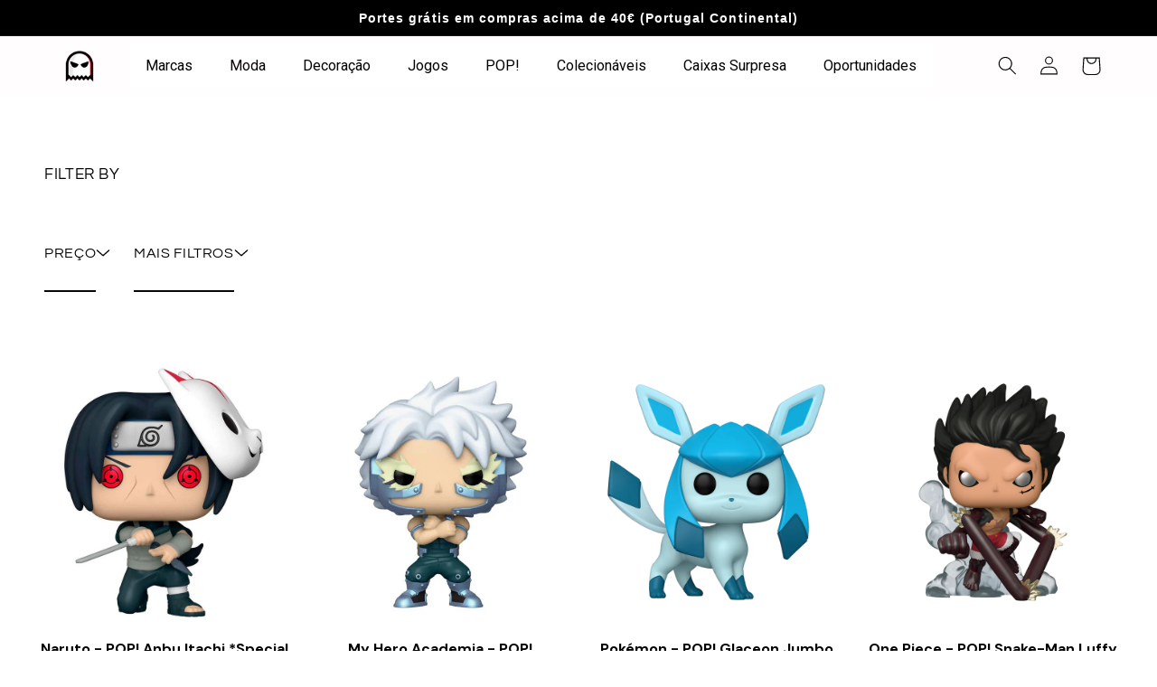

--- FILE ---
content_type: text/html; charset=utf-8
request_url: https://www.popstore.pt/collections/anime20?page=2
body_size: 71023
content:
<!doctype html>
<html class="no-js" lang="pt-PT">
  <head>



    
<style>
body:has(.meteor-menu) #MainContent {
    width:100%;
    height: 100%;
    filter: brightness(0.5)
}

</style>
    
   

    <!-- Google Tag Manager -->
<script>(function(w,d,s,l,i){w[l]=w[l]||[];w[l].push({'gtm.start':
new Date().getTime(),event:'gtm.js'});var f=d.getElementsByTagName(s)[0],
j=d.createElement(s),dl=l!='dataLayer'?'&l='+l:'';j.async=true;j.src=
'https://www.googletagmanager.com/gtm.js?id='+i+dl;f.parentNode.insertBefore(j,f);
})(window,document,'script','dataLayer','GTM-MTQ79QMM');</script>
<!-- End Google Tag Manager -->
    

    <script>
if(!window.jQuery){
    var jqueryScript = document.createElement('script');
    jqueryScript.setAttribute('src','https://ajax.googleapis.com/ajax/libs/jquery/3.6.0/jquery.min.js'); 
    document.head.appendChild(jqueryScript); 
}

__DL__jQueryinterval = setInterval(function(){
    // wait for jQuery to load & run script after jQuery has loaded
    if(window.jQuery){
        // search parameters
        getURLParams = function(name, url){
            if (!url) url = window.location.href;
            name = name.replace(/[\[\]]/g, "\\$&");
            var regex = new RegExp("[?&]" + name + "(=([^&#]*)|&|#|$)"),
            results = regex.exec(url);
            if (!results) return null;
            if (!results[2]) return '';
            return decodeURIComponent(results[2].replace(/\+/g, " "));
        };
        
        /**********************
        * DYNAMIC DEPENDENCIES
        ***********************/
        
        __DL__ = {
            dynamicCart: false,  // if cart is dynamic (meaning no refresh on cart add) set to true
            debug: false, // if true, console messages will be displayed
            cart: null,
            wishlist: null,
            removeCart: null
        };
        
        customBindings = {
            cartTriggers: [],
            viewCart: [],
            removeCartTrigger: [],
            cartVisableSelector: [],
            promoSubscriptionsSelectors: [],
            promoSuccess: [],
            ctaSelectors: [],
            newsletterSelectors: [],
            newsletterSuccess: [],
            searchPage: [],
            wishlistSelector: [],
            removeWishlist: [],
            wishlistPage: [],
            searchTermQuery: [getURLParams('q')], // replace var with correct query
        };
        
        /* DO NOT EDIT */
        defaultBindings = {
            cartTriggers: ['form[action="/cart/add"] [type="submit"],.add-to-cart,.cart-btn'],
            viewCart: ['form[action="/cart"],.my-cart,.trigger-cart,#mobileCart'],
            removeCartTrigger: ['[href*="/cart/change"]'],
            cartVisableSelector: ['.inlinecart.is-active,.inline-cart.is-active'],
            promoSubscriptionsSelectors: [],
            promoSuccess: [],
            ctaSelectors: [],
            newsletterSelectors: ['input.contact_email'],
            newsletterSuccess: ['.success_message'],
            searchPage: ['search'],
            wishlistSelector: [],
            removeWishlist: [],
            wishlistPage: []
        };
        
        // stitch bindings
        objectArray = customBindings;
        outputObject = __DL__;
        
        applyBindings = function(objectArray, outputObject){
            for (var x in objectArray) {  
                var key = x;
                var objs = objectArray[x]; 
                values = [];    
                if(objs.length > 0){    
                    values.push(objs);
                    if(key in outputObject){              
                        values.push(outputObject[key]); 
                        outputObject[key] = values.join(", "); 
                    }else{        
                        outputObject[key] = values.join(", ");
                    }   
                }  
            }
        };
        
        applyBindings(customBindings, __DL__);
        applyBindings(defaultBindings, __DL__);
        
        /**********************
        * PREREQUISITE LIBRARIES 
        ***********************/
        
        clearInterval(__DL__jQueryinterval);
        
        // jquery-cookies.js
        if(typeof $.cookie!==undefined){
            (function(a){if(typeof define==='function'&&define.amd){define(['jquery'],a)}else if(typeof exports==='object'){module.exports=a(require('jquery'))}else{a(jQuery)}}(function($){var g=/\+/g;function encode(s){return h.raw?s:encodeURIComponent(s)}function decode(s){return h.raw?s:decodeURIComponent(s)}function stringifyCookieValue(a){return encode(h.json?JSON.stringify(a):String(a))}function parseCookieValue(s){if(s.indexOf('"')===0){s=s.slice(1,-1).replace(/\\"/g,'"').replace(/\\\\/g,'\\')}try{s=decodeURIComponent(s.replace(g,' '));return h.json?JSON.parse(s):s}catch(e){}}function read(s,a){var b=h.raw?s:parseCookieValue(s);return $.isFunction(a)?a(b):b}var h=$.cookie=function(a,b,c){if(arguments.length>1&&!$.isFunction(b)){c=$.extend({},h.defaults,c);if(typeof c.expires==='number'){var d=c.expires,t=c.expires=new Date();t.setMilliseconds(t.getMilliseconds()+d*864e+5)}return(document.cookie=[encode(a),'=',stringifyCookieValue(b),c.expires?'; expires='+c.expires.toUTCString():'',c.path?'; path='+c.path:'',c.domain?'; domain='+c.domain:'',c.secure?'; secure':''].join(''))}var e=a?undefined:{},cookies=document.cookie?document.cookie.split('; '):[],i=0,l=cookies.length;for(;i<l;i++){var f=cookies[i].split('='),name=decode(f.shift()),cookie=f.join('=');if(a===name){e=read(cookie,b);break}if(!a&&(cookie=read(cookie))!==undefined){e[name]=cookie}}return e};h.defaults={};$.removeCookie=function(a,b){$.cookie(a,'',$.extend({},b,{expires:-1}));return!$.cookie(a)}}))}
        
        /**********************
        * Begin dataLayer Build 
        ***********************/
        
        window.dataLayer = window.dataLayer || [];  // init data layer if doesn't already exist

        var template = "collection"; 
        
        /**
        * Landing Page Cookie
        * 1. Detect if user just landed on the site
        * 2. Only fires if Page Title matches website */
        
        $.cookie.raw = true;
        if ($.cookie('landingPage') === undefined || $.cookie('landingPage').length === 0) {
            var landingPage = true;
            $.cookie('landingPage', unescape);
            $.removeCookie('landingPage', {path: '/'});
            $.cookie('landingPage', 'landed', {path: '/'});
        } else {
            var landingPage = false;
            $.cookie('landingPage', unescape);
            $.removeCookie('landingPage', {path: '/'});
            $.cookie('landingPage', 'refresh', {path: '/'});
        }
        if (__DL__.debug) {
            console.log('Landing Page: ' + landingPage);
        }
        
        /** 
        * Log State Cookie */
        
        
        var isLoggedIn = false;
        
        if (!isLoggedIn) {
            $.cookie('logState', unescape);
            $.removeCookie('logState', {path: '/'});
            $.cookie('logState', 'loggedOut', {path: '/'});
        } else {
            if ($.cookie('logState') === 'loggedOut' || $.cookie('logState') === undefined) {
                $.cookie('logState', unescape);
                $.removeCookie('logState', {path: '/'});
                $.cookie('logState', 'firstLog', {path: '/'});
            } else if ($.cookie('logState') === 'firstLog') {
                $.cookie('logState', unescape);
                $.removeCookie('logState', {path: '/'});
                $.cookie('logState', 'refresh', {path: '/'});
            }
        }
        
        if ($.cookie('logState') === 'firstLog') {
            var firstLog = true;
        } else {
            var firstLog = false;
        }
        
        /**********************
        * DATALAYER SECTIONS 
        ***********************/
        
        /**
        * DATALAYER: Landing Page
        * Fires any time a user first lands on the site. */
        
        if ($.cookie('landingPage') === 'landed') {
            dataLayer.push({
                'pageType': 'Landing',
                'event': 'first_time_visitor'
            });
        }
        
        /** 
        * DATALAYER: Log State
        * 1. Determine if user is logged in or not.
        * 2. Return User specific data. */
        
        var logState = {
            
            
            'logState' : "Logged Out",
            
            
            'firstLog'      : firstLog,
            'customerEmail' : null,
            'timestamp'     : Date().replace(/\(.*?\)/g,''),  
            
            'customerType'       : 'New',
            'customerTypeNumber' :'1', 
            
            'shippingInfo' : {
                'fullName'  : null,
                'firstName' : null,
                'lastName'  : null,
                'address1'  : null,
                'address2'  : null,
                'street'    : null,
                'city'      : null,
                'province'  : null,
                'zip'       : null,
                'country'   : null,
                'phone'     : null,
            },
            'billingInfo' : {
                'fullName'  : null,
                'firstName' : null,
                'lastName'  : null,
                'address1'  : null,
                'address2'  : null,
                'street'    : null,
                'city'      : null,
                'province'  : null,
                'zip'       : null,
                'country'   : null,
                'phone'     : null,
            },
            'checkoutEmail' : null,
            'currency'      : "EUR",
            'pageType'      : 'Log State',
            'event'         : 'logState'
        }
        dataLayer.push(logState);

        /** 
        * DATALAYER: Homepage */
        
        if(document.location.pathname == "/"){
            dataLayer.push({
                'pageType' : 'Homepage',
                'event'    : 'homepage',
                logState
            });
        }
      
        /** 
        * DATALAYER: 404 Pages
        * Fire on 404 Pages */
      	

        /** 
        * DATALAYER: Blog Articles
        * Fire on Blog Article Pages */
        
        
        /** DATALAYER: Product List Page (Collections, Category)
        * Fire on all product listing pages. */
        
            var ecommerce = {
                'items': [
                    {
                        'item_id'        : 8442399031638,                  
                        'item_variant'    : null,             
                        'item_name'      : "Naruto - POP! Anbu Itachi *Special Edition*",
                        'price'           : "29.90",
                        'item_brand'      : "OcioStock",
                        'item_category'   : "POP!",
                        'item_list_name'  : "ANIME20",
                        'imageURL'        : "https://www.popstore.pt/cdn/shop/files/itachi2_grande.jpg?v=1695819060", 
                        'productURL'      : 'https://www.popstore.pt/products/naruto-pop-anbu-itachi-special-edition-pre-venda',
                        'sku'             : null,
                    },
                    {
                        'item_id'        : 7132808315017,                  
                        'item_variant'    : null,             
                        'item_name'      : "My Hero Academia - POP! Tetsutetsu",
                        'price'           : "17.90",
                        'item_brand'      : "FUNKO",
                        'item_category'   : "POP!",
                        'item_list_name'  : "ANIME20",
                        'imageURL'        : "https://www.popstore.pt/cdn/shop/products/s-l500_1_8e30bb21-dce3-4e25-9067-3a8de1c4d92b_grande.jpg?v=1674646393", 
                        'productURL'      : 'https://www.popstore.pt/products/my-hero-academia-pop-tetsutetsu',
                        'sku'             : null,
                    },
                    {
                        'item_id'        : 8354580398422,                  
                        'item_variant'    : null,             
                        'item_name'      : "Pokémon - POP! Glaceon Jumbo",
                        'price'           : "37.90",
                        'item_brand'      : "FUNKO",
                        'item_category'   : "POP!",
                        'item_list_name'  : "ANIME20",
                        'imageURL'        : "https://www.popstore.pt/cdn/shop/products/69085_Pokemon_Glaceon_POP_JUMBO_GLAM-WEB_Copy_grande.png?v=1679912634", 
                        'productURL'      : 'https://www.popstore.pt/products/pokemon-pop-glaceon-jumbo-pre-venda',
                        'sku'             : null,
                    },
                    {
                        'item_id'        : 8890287980886,                  
                        'item_variant'    : null,             
                        'item_name'      : "One Piece - POP! Snake-Man Luffy",
                        'price'           : "14.90",
                        'item_brand'      : "FUNKO",
                        'item_category'   : "POP!",
                        'item_list_name'  : "ANIME20",
                        'imageURL'        : "https://www.popstore.pt/cdn/shop/files/61368_OnePiece_LuffySnakeman_POP_GLAM-WEB_Copy_grande.png?v=1715779689", 
                        'productURL'      : 'https://www.popstore.pt/products/one-piece-pop-snake-man-luffy-1',
                        'sku'             : null,
                    },
                    {
                        'item_id'        : 9189035245910,                  
                        'item_variant'    : null,             
                        'item_name'      : "MADE IN JAPAN - NARUTO MYSTERY BOX",
                        'price'           : "29.90",
                        'item_brand'      : "Made in Japan",
                        'item_category'   : "",
                        'item_list_name'  : "ANIME20",
                        'imageURL'        : "https://www.popstore.pt/cdn/shop/files/3_7a87a893-adc3-4e50-9aef-0834e9f1adf3_grande.png?v=1748428282", 
                        'productURL'      : 'https://www.popstore.pt/products/naruto-mystery-box',
                        'sku'             : null,
                    },
                    {
                        'item_id'        : 8880379560278,                  
                        'item_variant'    : null,             
                        'item_name'      : "Naruto - POP! Shisui Uchiha",
                        'price'           : "14.90",
                        'item_brand'      : "FUNKO",
                        'item_category'   : "POP!",
                        'item_list_name'  : "ANIME20",
                        'imageURL'        : "https://www.popstore.pt/cdn/shop/files/80253_Naruto_S13_ShisuiUchiha_POP_GLAM-WEB_grande.png?v=1764338415", 
                        'productURL'      : 'https://www.popstore.pt/products/naruto-pop-shisui-uchiha-pre-venda',
                        'sku'             : null,
                    },
                    {
                        'item_id'        : 8871142883670,                  
                        'item_variant'    : null,             
                        'item_name'      : "Naruto - POP! Madara Uchiha *Pré-Venda*",
                        'price'           : "21.90",
                        'item_brand'      : "OcioStock",
                        'item_category'   : "POP!",
                        'item_list_name'  : "ANIME20",
                        'imageURL'        : "https://www.popstore.pt/cdn/shop/files/img_349037_583b8c4bcd85bce1cd051e3e31bfebad_1_grande.jpg?v=1714486902", 
                        'productURL'      : 'https://www.popstore.pt/products/naruto-pop-madara-uchiha-pre-venda',
                        'sku'             : null,
                    },
                    {
                        'item_id'        : 9909519483222,                  
                        'item_variant'    : null,             
                        'item_name'      : "Naruto - Bitty POP! Team 7",
                        'price'           : "14.90",
                        'item_brand'      : "FUNKO",
                        'item_category'   : "POP!",
                        'item_list_name'  : "ANIME20",
                        'imageURL'        : "https://www.popstore.pt/cdn/shop/files/188f17c-190607-bitty-pop-naruto-shippuden-kakashi_grande.png?v=1761209373", 
                        'productURL'      : 'https://www.popstore.pt/products/naruto-bitty-pop-team-7-pre-venda',
                        'sku'             : null,
                    },
                    {
                        'item_id'        : 8473614451030,                  
                        'item_variant'    : null,             
                        'item_name'      : "Naruto - POP! Moment Pain vs Naruto",
                        'price'           : "44.90",
                        'item_brand'      : "FUNKO",
                        'item_category'   : "POP!",
                        'item_list_name'  : "ANIME20",
                        'imageURL'        : "https://www.popstore.pt/cdn/shop/files/72074-POP-Moment-Naruto---Pain-vs.-Naruto_GLAM-WEB_grande.png?v=1689880066", 
                        'productURL'      : 'https://www.popstore.pt/products/naruto-pop-moment-pain-v-naruto-pre-venda',
                        'sku'             : null,
                    },
                    {
                        'item_id'        : 6770460098697,                  
                        'item_variant'    : null,             
                        'item_name'      : "My Hero Academia - Porta-Chaves de Borracha All Might",
                        'price'           : "3.90",
                        'item_brand'      : "PYRAMID",
                        'item_category'   : "",
                        'item_list_name'  : "ANIME20",
                        'imageURL'        : "https://www.popstore.pt/cdn/shop/files/porte-cles-my-hero-academia-all-might_grande.jpg?v=1741362142", 
                        'productURL'      : 'https://www.popstore.pt/products/my-hero-academia-porta-chaves-de-borracha-all-might',
                        'sku'             : null,
                    },
                    {
                        'item_id'        : 9648393486678,                  
                        'item_variant'    : null,             
                        'item_name'      : "Naruto - Mystery Box",
                        'price'           : "24.90",
                        'item_brand'      : "Popstore",
                        'item_category'   : "Mystery Box",
                        'item_list_name'  : "ANIME20",
                        'imageURL'        : "https://www.popstore.pt/cdn/shop/files/NARUTOMYSTERYBOX_grande.png?v=1749045013", 
                        'productURL'      : 'https://www.popstore.pt/products/naruto-mystery-box-1',
                        'sku'             : null,
                    },
                    {
                        'item_id'        : 9153433239894,                  
                        'item_variant'    : null,             
                        'item_name'      : "Naruto - POP! Obito Uchiha *Pré-Venda*",
                        'price'           : "24.90",
                        'item_brand'      : "OcioStock",
                        'item_category'   : "POP!",
                        'item_list_name'  : "ANIME20",
                        'imageURL'        : "https://www.popstore.pt/cdn/shop/files/img_367354_2631afa9695d4eb85f6fa489a7301d27_1_grande.jpg?v=1725974360", 
                        'productURL'      : 'https://www.popstore.pt/products/naruto-pop-obito-uchiha-pre-venda-1',
                        'sku'             : null,
                    },
                    {
                        'item_id'        : 8442406207830,                  
                        'item_variant'    : null,             
                        'item_name'      : "Naruto - POP! Kakashi Lightning Blade *Special Edition*",
                        'price'           : "34.90",
                        'item_brand'      : "OcioStock",
                        'item_category'   : "POP!",
                        'item_list_name'  : "ANIME20",
                        'imageURL'        : "https://www.popstore.pt/cdn/shop/files/kakashi2_grande.jpg?v=1698679004", 
                        'productURL'      : 'https://www.popstore.pt/products/naruto-pop-kakashi-lightning-blade-special-edition-pre-venda',
                        'sku'             : null,
                    },
                    {
                        'item_id'        : 7096008999049,                  
                        'item_variant'    : null,             
                        'item_name'      : "My Hero Academia - Candeeiro Logo",
                        'price'           : "24.90",
                        'item_brand'      : "PALADONE",
                        'item_category'   : "Candeeiro",
                        'item_list_name'  : "ANIME20",
                        'imageURL'        : "https://www.popstore.pt/cdn/shop/products/9431653c321a7b37940c708cc40e32f8_grande.jpg?v=1669802209", 
                        'productURL'      : 'https://www.popstore.pt/products/my-hero-academia-candeeiro-logo',
                        'sku'             : null,
                    },
                    {
                        'item_id'        : 9828014424406,                  
                        'item_variant'    : null,             
                        'item_name'      : "My Hero Academia - POP! Premium Deku",
                        'price'           : "21.90",
                        'item_brand'      : "FUNKO",
                        'item_category'   : "POP!",
                        'item_list_name'  : "ANIME20",
                        'imageURL'        : "https://www.popstore.pt/cdn/shop/files/90599_MHA_S15_Deku_POP_PREMIUM_GLAM-WEB_c3287d3f-22f1-4e25-8fce-c6e5a6b4db22_grande.png?v=1758185802", 
                        'productURL'      : 'https://www.popstore.pt/products/my-hero-academia-pop-premium-deku',
                        'sku'             : null,
                    },
                    {
                        'item_id'        : 9402067222870,                  
                        'item_variant'    : null,             
                        'item_name'      : "One Piece - POP! Franosuke (Wano)",
                        'price'           : "21.90",
                        'item_brand'      : "FUNKO",
                        'item_category'   : "POP!",
                        'item_list_name'  : "ANIME20",
                        'imageURL'        : "https://www.popstore.pt/cdn/shop/files/8e94a16-220131-funko-pop-animation-one-piece-franosuke-6-1476-1_grande.png?v=1695635263", 
                        'productURL'      : 'https://www.popstore.pt/products/one-piece-pop-franosuke-wano',
                        'sku'             : null,
                    },
                    {
                        'item_id'        : 8718506426710,                  
                        'item_variant'    : null,             
                        'item_name'      : "One Piece - POP! Jinbe *Chase*",
                        'price'           : "34.90",
                        'item_brand'      : "FUNKO",
                        'item_category'   : "POP!",
                        'item_list_name'  : "ANIME20",
                        'imageURL'        : "https://www.popstore.pt/cdn/shop/files/chase_cc779817-f652-463e-9a06-7f5fd6777e20_grande.png?v=1707510638", 
                        'productURL'      : 'https://www.popstore.pt/products/copia-de-one-piece-pop-jinbe-chase-pre-venda',
                        'sku'             : null,
                    },
                    {
                        'item_id'        : 9909545206102,                  
                        'item_variant'    : null,             
                        'item_name'      : "Naruto - Bitty POP! Battles",
                        'price'           : "14.90",
                        'item_brand'      : "FUNKO",
                        'item_category'   : "POP!",
                        'item_list_name'  : "ANIME20",
                        'imageURL'        : "https://www.popstore.pt/cdn/shop/files/f7ababb-190615-bitty-pop-naruto-shippuden-madara_grande.png?v=1761209643", 
                        'productURL'      : 'https://www.popstore.pt/products/naruto-bitty-pop-battles-pre-venda',
                        'sku'             : null,
                    },
                    {
                        'item_id'        : 9828130652502,                  
                        'item_variant'    : null,             
                        'item_name'      : "My Hero Academia - POP! Super Tomura Shigaraki",
                        'price'           : "21.90",
                        'item_brand'      : "FUNKO",
                        'item_category'   : "POP!",
                        'item_list_name'  : "ANIME20",
                        'imageURL'        : "https://www.popstore.pt/cdn/shop/files/90600_MHA_S15_Shigaraki_POP_SUPER_GLAM-WEB_65ee39b6-68fc-4bf3-9629-436d7fa0f1ae_grande.png?v=1758186787", 
                        'productURL'      : 'https://www.popstore.pt/products/my-hero-academia-pop-super-tomura-shigaraki-pre-venda',
                        'sku'             : null,
                    },
                    {
                        'item_id'        : 9248517882198,                  
                        'item_variant'    : null,             
                        'item_name'      : "My Hero Academia - POP! Shishido",
                        'price'           : "14.90",
                        'item_brand'      : "FUNKO",
                        'item_category'   : "POP!",
                        'item_list_name'  : "ANIME20",
                        'imageURL'        : "https://www.popstore.pt/cdn/shop/files/80396_MHA_S13_Shishido_POP_GLAM-WEB_grande.png?v=1729760381", 
                        'productURL'      : 'https://www.popstore.pt/products/my-hero-academia-pop-shishido-pre-venda',
                        'sku'             : null,
                    },
                    {
                        'item_id'        : 9181041000790,                  
                        'item_variant'    : null,             
                        'item_name'      : "Naruto - POP! Naruto",
                        'price'           : "14.90",
                        'item_brand'      : "FUNKO",
                        'item_category'   : "POP!",
                        'item_list_name'  : "ANIME20",
                        'imageURL'        : "https://www.popstore.pt/cdn/shop/files/NARUTO_c7d10667-af0f-46c3-8829-471670f5b75f_grande.png?v=1727170090", 
                        'productURL'      : 'https://www.popstore.pt/products/naruto-pop-naruto',
                        'sku'             : null,
                    },
                    {
                        'item_id'        : 9045994373462,                  
                        'item_variant'    : null,             
                        'item_name'      : "One Piece - POP! Kaido Dragon Form *Exclusive* *Pré-Venda*",
                        'price'           : "49.90",
                        'item_brand'      : "OcioStock",
                        'item_category'   : "POP!",
                        'item_list_name'  : "ANIME20",
                        'imageURL'        : "https://www.popstore.pt/cdn/shop/files/img_347413_1dce6e4604bb66618d43f729d73e5e85_1_grande.jpg?v=1721634591", 
                        'productURL'      : 'https://www.popstore.pt/products/one-piece-pop-kaido-dragon-form-exclusive-pre-venda',
                        'sku'             : null,
                    },
                    {
                        'item_id'        : 8943788228950,                  
                        'item_variant'    : null,             
                        'item_name'      : "One Piece - POP! 4 Pack *Pré-Venda*",
                        'price'           : "59.90",
                        'item_brand'      : "OcioStock",
                        'item_category'   : "POP!",
                        'item_list_name'  : "ANIME20",
                        'imageURL'        : "https://www.popstore.pt/cdn/shop/files/img_354099_c269108440f7fabab1a6aa3b2895358a_1_grande.jpg?v=1717754529", 
                        'productURL'      : 'https://www.popstore.pt/products/one-piece-pop-pre-venda',
                        'sku'             : null,
                    },
                    {
                        'item_id'        : 7147981504649,                  
                        'item_variant'    : null,             
                        'item_name'      : "Naruto - Puzzle Shippuden",
                        'price'           : "19.90",
                        'item_brand'      : "00 Contado",
                        'item_category'   : "",
                        'item_list_name'  : "ANIME20",
                        'imageURL'        : "https://www.popstore.pt/cdn/shop/products/98c1fdf-104108-puzzle-naruto-shippuden-1000-pecas_grande.jpg?v=1675249720", 
                        'productURL'      : 'https://www.popstore.pt/products/naruto-puzzle-shippuden',
                        'sku'             : null,
                    },
                    {
                        'item_id'        : 9909543764310,                  
                        'item_variant'    : null,             
                        'item_name'      : "Naruto - Bitty POP! Team 2",
                        'price'           : "14.90",
                        'item_brand'      : "FUNKO",
                        'item_category'   : "POP!",
                        'item_list_name'  : "ANIME20",
                        'imageURL'        : "https://www.popstore.pt/cdn/shop/files/a2ea6b7-190611-bitty-pop-naruto-shippuden-orochimaru_grande.png?v=1761209587", 
                        'productURL'      : 'https://www.popstore.pt/products/naruto-bitty-pop-team-2-pre-venda',
                        'sku'             : null,
                    },
                    {
                        'item_id'        : 9498718372182,                  
                        'item_variant'    : null,             
                        'item_name'      : "Boruto - POP! Naruto (Baryon Mode) *GITD* *Pré-Venda*",
                        'price'           : "29.90",
                        'item_brand'      : "OcioStock",
                        'item_category'   : "POP!",
                        'item_list_name'  : "ANIME20",
                        'imageURL'        : "https://www.popstore.pt/cdn/shop/files/68227_POPSuper_Boruto_NarutoByron_GW_GLAM-WEB_grande.png?v=1741015019", 
                        'productURL'      : 'https://www.popstore.pt/products/boruto-pop-naruto-baryon-mode-gitd',
                        'sku'             : null,
                    },
                    {
                        'item_id'        : 9248512934230,                  
                        'item_variant'    : null,             
                        'item_name'      : "My Hero Academia - POP! Daigoro Banjo (Black Whip)",
                        'price'           : "14.90",
                        'item_brand'      : "FUNKO",
                        'item_category'   : "POP!",
                        'item_list_name'  : "ANIME20",
                        'imageURL'        : "https://www.popstore.pt/cdn/shop/files/82846_MHA_S13_Daigoro_POP_GLAM-WEB_grande.png?v=1729760352", 
                        'productURL'      : 'https://www.popstore.pt/products/my-hero-academia-pop-daigoro-banjo-black-whip-pre-venda',
                        'sku'             : null,
                    },
                    {
                        'item_id'        : 9051313570134,                  
                        'item_variant'    : null,             
                        'item_name'      : "Naruto - POP! Sasuke",
                        'price'           : "14.90",
                        'item_brand'      : "FUNKO",
                        'item_category'   : "POP!",
                        'item_list_name'  : "ANIME20",
                        'imageURL'        : "https://www.popstore.pt/cdn/shop/files/6367-1_grande.png?v=1721829784", 
                        'productURL'      : 'https://www.popstore.pt/products/naruto-pop-sasuke',
                        'sku'             : null,
                    },
                    {
                        'item_id'        : 9039436742998,                  
                        'item_variant'    : null,             
                        'item_name'      : "My Hero Academia - POP! Hawks *Exclusive* *Pré-Venda*",
                        'price'           : "24.90",
                        'item_brand'      : "OcioStock",
                        'item_category'   : "POP!",
                        'item_list_name'  : "ANIME20",
                        'imageURL'        : "https://www.popstore.pt/cdn/shop/files/img_333526_6f7dc2ec2a8344682ea97bbca0e270c5_1_grande.jpg?v=1721379394", 
                        'productURL'      : 'https://www.popstore.pt/products/my-hero-academia-pop-hawks-exclusive-pre-venda',
                        'sku'             : null,
                    },
                    {
                        'item_id'        : 9877600960854,                  
                        'item_variant'    : null,             
                        'item_name'      : "Pokémon - POP! Chimchar",
                        'price'           : "14.90",
                        'item_brand'      : "FUNKO",
                        'item_category'   : "POP!",
                        'item_list_name'  : "ANIME20",
                        'imageURL'        : "https://www.popstore.pt/cdn/shop/files/pokemon-pop-games-chimchar-emea_7f402ad5-bce3-4183-9627-952f50c83d2e_grande.jpg?v=1760005631", 
                        'productURL'      : 'https://www.popstore.pt/products/pokemon-pop-chimchar',
                        'sku'             : null,
                    },
                    {
                        'item_id'        : 9585927815510,                  
                        'item_variant'    : null,             
                        'item_name'      : "Pokémon - Caneca 3D Pokeball",
                        'price'           : "14.90",
                        'item_brand'      : "Stor",
                        'item_category'   : "Caneca",
                        'item_list_name'  : "ANIME20",
                        'imageURL'        : "https://www.popstore.pt/cdn/shop/files/POKEBALL_grande.png?v=1745504578", 
                        'productURL'      : 'https://www.popstore.pt/products/pokemon-caneca-3d-pokeball',
                        'sku'             : null,
                    },
                    {
                        'item_id'        : 8610820555094,                  
                        'item_variant'    : null,             
                        'item_name'      : "Naruto - Pijama Poncho",
                        'price'           : "34.90",
                        'item_brand'      : "Popstore",
                        'item_category'   : "",
                        'item_list_name'  : "ANIME20",
                        'imageURL'        : "https://www.popstore.pt/cdn/shop/files/poncho-pijama-naruto-adulto_grande.jpg?v=1700231691", 
                        'productURL'      : 'https://www.popstore.pt/products/naruto-pijama-poncho',
                        'sku'             : null,
                    },
                    ]
                };  
            dataLayer.push({
                'productList' : "ANIME20",
                'pageType'    : 'Collection',
                'event'       : 'view_item_list',
                ecommerce
            });
        
            
        /** DATALAYER: Product Page
        * Fire on all Product View pages. */
        
      
        /** DATALAYER: Cart View
        * Fire anytime a user views their cart (non-dynamic) */               
        
                
        /** DATALAYER: Checkout on Shopify Plus **/
        if(Shopify.Checkout){
            var ecommerce = {
                'transaction_id': 'null',
                'affiliation': "Popstore",
                'value': "",
                'tax': "",
                'shipping': "",
                'subtotal': "",
                'currency': null,
                
                'email': null,
                'items':[],
                };
            if(Shopify.Checkout.step){ 
                if(Shopify.Checkout.step.length > 0){
                    if (Shopify.Checkout.step === 'contact_information'){
                        dataLayer.push({
                            'event'    :'begin_checkout',
                            'pageType' :'Customer Information',
                            'step': 1,
                        	ecommerce
                        });
                    }else if (Shopify.Checkout.step === 'shipping_method'){
                        dataLayer.push({
                            'event'    :'add_shipping_info',
                            'pageType' :'Shipping Information',
                            ecommerce
                        });
                    }else if( Shopify.Checkout.step === "payment_method" ){
                        dataLayer.push({
                            'event'    :'add_payment_info',
                            'pageType' :'Add Payment Info',
                        	ecommerce
                        });
                    }
                }
                            
                /** DATALAYER: Transaction */
                if(Shopify.Checkout.page == "thank_you"){
                    dataLayer.push({
                    'pageType' :'Transaction',
                    'event'    :'purchase',
                    transactionData
                    });
                }               
            }
        }
              
	    /** DOM Ready **/	
        $(document).ready(function() {

            /** DATALAYER: Search Results */
            var searchPage = new RegExp(__DL__.searchPage, "g");
            if(document.location.pathname.match(searchPage)){
                var ecommerce = {
                    items :[],
                };
                dataLayer.push({
                    'pageType'   : "Search",
                    'search_term' : __DL__.searchTermQuery,                                       
                    'event'      : "search",
                    'item_list_name'  : null,
                    ecommerce
                });    
            }
            
            /** DATALAYER: Remove From Cart **/
            

            /** Google Tag Manager **/
            (function(w,d,s,l,i){w[l]=w[l]||[];w[l].push({'gtm.start':
            new Date().getTime(),event:'gtm.js'});var f=d.getElementsByTagName(s)[0],
            j=d.createElement(s),dl=l!='dataLayer'?'&l='+l:'';j.async=true;j.src=
            'https://www.googletagmanager.com/gtm.js?id='+i+dl;f.parentNode.insertBefore(j,f);
            })(window,document,'script','dataLayer','GTM-MTQ79QMM');

        }); // document ready
    }
}, 500);
</script>

 



    <meta charset="utf-8">
    <meta http-equiv="X-UA-Compatible" content="IE=edge">
    <meta name="viewport" content="width=device-width,initial-scale=1">
    <meta name="theme-color" content="">
    <link rel="canonical" href="https://www.popstore.pt/collections/anime20?page=2">
    <link rel="preconnect" href="https://cdn.shopify.com" crossorigin><link rel="icon" type="image/png" href="//www.popstore.pt/cdn/shop/files/popstore_10a63476-1e8e-45ce-a5aa-5f4c7c6ec16c.gif?crop=center&height=32&v=1744730748&width=32"><link rel="preconnect" href="https://fonts.shopifycdn.com" crossorigin><title>
      ANIME20
 &ndash; Page 2 &ndash; Popstore</title>

    

    

<meta property="og:site_name" content="Popstore">
<meta property="og:url" content="https://www.popstore.pt/collections/anime20?page=2">
<meta property="og:title" content="ANIME20">
<meta property="og:type" content="website">
<meta property="og:description" content="Loja de merchandising de cultura POP. Contamos com mais de 50 marcas e com uma vasta seleção de produtos 100% oficiais."><meta property="og:image" content="http://www.popstore.pt/cdn/shop/files/logo-png_0138c80f-b609-4659-b1bf-64111d450019.png?v=1624005424">
  <meta property="og:image:secure_url" content="https://www.popstore.pt/cdn/shop/files/logo-png_0138c80f-b609-4659-b1bf-64111d450019.png?v=1624005424">
  <meta property="og:image:width" content="500">
  <meta property="og:image:height" content="350"><meta name="twitter:card" content="summary_large_image">
<meta name="twitter:title" content="ANIME20">
<meta name="twitter:description" content="Loja de merchandising de cultura POP. Contamos com mais de 50 marcas e com uma vasta seleção de produtos 100% oficiais.">


    <script src="//www.popstore.pt/cdn/shop/t/11/assets/constants.js?v=165488195745554878101677056145" defer="defer"></script>
    <script src="//www.popstore.pt/cdn/shop/t/11/assets/pubsub.js?v=2921868252632587581677056147" defer="defer"></script>
    <script src="//www.popstore.pt/cdn/shop/t/11/assets/global.js?v=85297797553816670871677056146" defer="defer"></script>
    <script>window.performance && window.performance.mark && window.performance.mark('shopify.content_for_header.start');</script><meta name="google-site-verification" content="QkodGWARuuqiv1SbXVMH86qZYklArexsTULTBE0J4FE">
<meta name="facebook-domain-verification" content="aobsypmfr8zia0ob4myfvmvk1two94">
<meta name="facebook-domain-verification" content="dk8gu676fjvl0azeds7lfkgq87oe3i">
<meta name="facebook-domain-verification" content="eifmoyq8lmc3oqf90ifak99gpf8xr5">
<meta id="shopify-digital-wallet" name="shopify-digital-wallet" content="/36567351433/digital_wallets/dialog">
<meta name="shopify-checkout-api-token" content="a3b973fb078b7fec3b51b551dbdbfdff">
<meta id="in-context-paypal-metadata" data-shop-id="36567351433" data-venmo-supported="false" data-environment="production" data-locale="en_US" data-paypal-v4="true" data-currency="EUR">
<link rel="alternate" type="application/atom+xml" title="Feed" href="/collections/anime20.atom" />
<link rel="prev" href="/collections/anime20?page=1">
<link rel="next" href="/collections/anime20?page=3">
<link rel="alternate" type="application/json+oembed" href="https://www.popstore.pt/collections/anime20.oembed?page=2">
<script async="async" src="/checkouts/internal/preloads.js?locale=pt-PT"></script>
<script id="apple-pay-shop-capabilities" type="application/json">{"shopId":36567351433,"countryCode":"PT","currencyCode":"EUR","merchantCapabilities":["supports3DS"],"merchantId":"gid:\/\/shopify\/Shop\/36567351433","merchantName":"Popstore","requiredBillingContactFields":["postalAddress","email","phone"],"requiredShippingContactFields":["postalAddress","email","phone"],"shippingType":"shipping","supportedNetworks":["visa","maestro","masterCard","amex"],"total":{"type":"pending","label":"Popstore","amount":"1.00"},"shopifyPaymentsEnabled":true,"supportsSubscriptions":true}</script>
<script id="shopify-features" type="application/json">{"accessToken":"a3b973fb078b7fec3b51b551dbdbfdff","betas":["rich-media-storefront-analytics"],"domain":"www.popstore.pt","predictiveSearch":true,"shopId":36567351433,"locale":"pt-pt"}</script>
<script>var Shopify = Shopify || {};
Shopify.shop = "popstore-site.myshopify.com";
Shopify.locale = "pt-PT";
Shopify.currency = {"active":"EUR","rate":"1.0"};
Shopify.country = "PT";
Shopify.theme = {"name":"Refresh","id":128220364937,"schema_name":"Refresh","schema_version":"8.0.0","theme_store_id":1567,"role":"main"};
Shopify.theme.handle = "null";
Shopify.theme.style = {"id":null,"handle":null};
Shopify.cdnHost = "www.popstore.pt/cdn";
Shopify.routes = Shopify.routes || {};
Shopify.routes.root = "/";</script>
<script type="module">!function(o){(o.Shopify=o.Shopify||{}).modules=!0}(window);</script>
<script>!function(o){function n(){var o=[];function n(){o.push(Array.prototype.slice.apply(arguments))}return n.q=o,n}var t=o.Shopify=o.Shopify||{};t.loadFeatures=n(),t.autoloadFeatures=n()}(window);</script>
<script id="shop-js-analytics" type="application/json">{"pageType":"collection"}</script>
<script defer="defer" async type="module" src="//www.popstore.pt/cdn/shopifycloud/shop-js/modules/v2/client.init-shop-cart-sync_CYdFexDA.pt-PT.esm.js"></script>
<script defer="defer" async type="module" src="//www.popstore.pt/cdn/shopifycloud/shop-js/modules/v2/chunk.common_uloyeNoq.esm.js"></script>
<script defer="defer" async type="module" src="//www.popstore.pt/cdn/shopifycloud/shop-js/modules/v2/chunk.modal_BseLWsYy.esm.js"></script>
<script type="module">
  await import("//www.popstore.pt/cdn/shopifycloud/shop-js/modules/v2/client.init-shop-cart-sync_CYdFexDA.pt-PT.esm.js");
await import("//www.popstore.pt/cdn/shopifycloud/shop-js/modules/v2/chunk.common_uloyeNoq.esm.js");
await import("//www.popstore.pt/cdn/shopifycloud/shop-js/modules/v2/chunk.modal_BseLWsYy.esm.js");

  window.Shopify.SignInWithShop?.initShopCartSync?.({"fedCMEnabled":true,"windoidEnabled":true});

</script>
<script>(function() {
  var isLoaded = false;
  function asyncLoad() {
    if (isLoaded) return;
    isLoaded = true;
    var urls = ["https:\/\/chimpstatic.com\/mcjs-connected\/js\/users\/d1fa4e67df2876dfd4fd55671\/18d31a974fc5cf8d980e3640a.js?shop=popstore-site.myshopify.com","https:\/\/cdn.shopify.com\/s\/files\/1\/2233\/5399\/t\/1\/assets\/trust_hero_36567351433.js?v=1659444381\u0026shop=popstore-site.myshopify.com","https:\/\/cdn.shopify.com\/s\/files\/1\/0365\/6735\/1433\/t\/11\/assets\/booster_eu_cookie_36567351433.js?v=1677076083\u0026shop=popstore-site.myshopify.com","https:\/\/cdn.weglot.com\/weglot_script_tag.js?shop=popstore-site.myshopify.com"];
    for (var i = 0; i < urls.length; i++) {
      var s = document.createElement('script');
      s.type = 'text/javascript';
      s.async = true;
      s.src = urls[i];
      var x = document.getElementsByTagName('script')[0];
      x.parentNode.insertBefore(s, x);
    }
  };
  if(window.attachEvent) {
    window.attachEvent('onload', asyncLoad);
  } else {
    window.addEventListener('load', asyncLoad, false);
  }
})();</script>
<script id="__st">var __st={"a":36567351433,"offset":0,"reqid":"81c84c6e-3a8d-43f0-aa5c-e5b4a495325e-1770058078","pageurl":"www.popstore.pt\/collections\/anime20?page=2","u":"ef30b607579a","p":"collection","rtyp":"collection","rid":191235719305};</script>
<script>window.ShopifyPaypalV4VisibilityTracking = true;</script>
<script id="captcha-bootstrap">!function(){'use strict';const t='contact',e='account',n='new_comment',o=[[t,t],['blogs',n],['comments',n],[t,'customer']],c=[[e,'customer_login'],[e,'guest_login'],[e,'recover_customer_password'],[e,'create_customer']],r=t=>t.map((([t,e])=>`form[action*='/${t}']:not([data-nocaptcha='true']) input[name='form_type'][value='${e}']`)).join(','),a=t=>()=>t?[...document.querySelectorAll(t)].map((t=>t.form)):[];function s(){const t=[...o],e=r(t);return a(e)}const i='password',u='form_key',d=['recaptcha-v3-token','g-recaptcha-response','h-captcha-response',i],f=()=>{try{return window.sessionStorage}catch{return}},m='__shopify_v',_=t=>t.elements[u];function p(t,e,n=!1){try{const o=window.sessionStorage,c=JSON.parse(o.getItem(e)),{data:r}=function(t){const{data:e,action:n}=t;return t[m]||n?{data:e,action:n}:{data:t,action:n}}(c);for(const[e,n]of Object.entries(r))t.elements[e]&&(t.elements[e].value=n);n&&o.removeItem(e)}catch(o){console.error('form repopulation failed',{error:o})}}const l='form_type',E='cptcha';function T(t){t.dataset[E]=!0}const w=window,h=w.document,L='Shopify',v='ce_forms',y='captcha';let A=!1;((t,e)=>{const n=(g='f06e6c50-85a8-45c8-87d0-21a2b65856fe',I='https://cdn.shopify.com/shopifycloud/storefront-forms-hcaptcha/ce_storefront_forms_captcha_hcaptcha.v1.5.2.iife.js',D={infoText:'Protegido por hCaptcha',privacyText:'Privacidade',termsText:'Termos'},(t,e,n)=>{const o=w[L][v],c=o.bindForm;if(c)return c(t,g,e,D).then(n);var r;o.q.push([[t,g,e,D],n]),r=I,A||(h.body.append(Object.assign(h.createElement('script'),{id:'captcha-provider',async:!0,src:r})),A=!0)});var g,I,D;w[L]=w[L]||{},w[L][v]=w[L][v]||{},w[L][v].q=[],w[L][y]=w[L][y]||{},w[L][y].protect=function(t,e){n(t,void 0,e),T(t)},Object.freeze(w[L][y]),function(t,e,n,w,h,L){const[v,y,A,g]=function(t,e,n){const i=e?o:[],u=t?c:[],d=[...i,...u],f=r(d),m=r(i),_=r(d.filter((([t,e])=>n.includes(e))));return[a(f),a(m),a(_),s()]}(w,h,L),I=t=>{const e=t.target;return e instanceof HTMLFormElement?e:e&&e.form},D=t=>v().includes(t);t.addEventListener('submit',(t=>{const e=I(t);if(!e)return;const n=D(e)&&!e.dataset.hcaptchaBound&&!e.dataset.recaptchaBound,o=_(e),c=g().includes(e)&&(!o||!o.value);(n||c)&&t.preventDefault(),c&&!n&&(function(t){try{if(!f())return;!function(t){const e=f();if(!e)return;const n=_(t);if(!n)return;const o=n.value;o&&e.removeItem(o)}(t);const e=Array.from(Array(32),(()=>Math.random().toString(36)[2])).join('');!function(t,e){_(t)||t.append(Object.assign(document.createElement('input'),{type:'hidden',name:u})),t.elements[u].value=e}(t,e),function(t,e){const n=f();if(!n)return;const o=[...t.querySelectorAll(`input[type='${i}']`)].map((({name:t})=>t)),c=[...d,...o],r={};for(const[a,s]of new FormData(t).entries())c.includes(a)||(r[a]=s);n.setItem(e,JSON.stringify({[m]:1,action:t.action,data:r}))}(t,e)}catch(e){console.error('failed to persist form',e)}}(e),e.submit())}));const S=(t,e)=>{t&&!t.dataset[E]&&(n(t,e.some((e=>e===t))),T(t))};for(const o of['focusin','change'])t.addEventListener(o,(t=>{const e=I(t);D(e)&&S(e,y())}));const B=e.get('form_key'),M=e.get(l),P=B&&M;t.addEventListener('DOMContentLoaded',(()=>{const t=y();if(P)for(const e of t)e.elements[l].value===M&&p(e,B);[...new Set([...A(),...v().filter((t=>'true'===t.dataset.shopifyCaptcha))])].forEach((e=>S(e,t)))}))}(h,new URLSearchParams(w.location.search),n,t,e,['guest_login'])})(!0,!0)}();</script>
<script integrity="sha256-4kQ18oKyAcykRKYeNunJcIwy7WH5gtpwJnB7kiuLZ1E=" data-source-attribution="shopify.loadfeatures" defer="defer" src="//www.popstore.pt/cdn/shopifycloud/storefront/assets/storefront/load_feature-a0a9edcb.js" crossorigin="anonymous"></script>
<script data-source-attribution="shopify.dynamic_checkout.dynamic.init">var Shopify=Shopify||{};Shopify.PaymentButton=Shopify.PaymentButton||{isStorefrontPortableWallets:!0,init:function(){window.Shopify.PaymentButton.init=function(){};var t=document.createElement("script");t.src="https://www.popstore.pt/cdn/shopifycloud/portable-wallets/latest/portable-wallets.pt-pt.js",t.type="module",document.head.appendChild(t)}};
</script>
<script data-source-attribution="shopify.dynamic_checkout.buyer_consent">
  function portableWalletsHideBuyerConsent(e){var t=document.getElementById("shopify-buyer-consent"),n=document.getElementById("shopify-subscription-policy-button");t&&n&&(t.classList.add("hidden"),t.setAttribute("aria-hidden","true"),n.removeEventListener("click",e))}function portableWalletsShowBuyerConsent(e){var t=document.getElementById("shopify-buyer-consent"),n=document.getElementById("shopify-subscription-policy-button");t&&n&&(t.classList.remove("hidden"),t.removeAttribute("aria-hidden"),n.addEventListener("click",e))}window.Shopify?.PaymentButton&&(window.Shopify.PaymentButton.hideBuyerConsent=portableWalletsHideBuyerConsent,window.Shopify.PaymentButton.showBuyerConsent=portableWalletsShowBuyerConsent);
</script>
<script data-source-attribution="shopify.dynamic_checkout.cart.bootstrap">document.addEventListener("DOMContentLoaded",(function(){function t(){return document.querySelector("shopify-accelerated-checkout-cart, shopify-accelerated-checkout")}if(t())Shopify.PaymentButton.init();else{new MutationObserver((function(e,n){t()&&(Shopify.PaymentButton.init(),n.disconnect())})).observe(document.body,{childList:!0,subtree:!0})}}));
</script>
<script id='scb4127' type='text/javascript' async='' src='https://www.popstore.pt/cdn/shopifycloud/privacy-banner/storefront-banner.js'></script><link id="shopify-accelerated-checkout-styles" rel="stylesheet" media="screen" href="https://www.popstore.pt/cdn/shopifycloud/portable-wallets/latest/accelerated-checkout-backwards-compat.css" crossorigin="anonymous">
<style id="shopify-accelerated-checkout-cart">
        #shopify-buyer-consent {
  margin-top: 1em;
  display: inline-block;
  width: 100%;
}

#shopify-buyer-consent.hidden {
  display: none;
}

#shopify-subscription-policy-button {
  background: none;
  border: none;
  padding: 0;
  text-decoration: underline;
  font-size: inherit;
  cursor: pointer;
}

#shopify-subscription-policy-button::before {
  box-shadow: none;
}

      </style>
<script id="sections-script" data-sections="header,footer" defer="defer" src="//www.popstore.pt/cdn/shop/t/11/compiled_assets/scripts.js?v=18370"></script>
<script>window.performance && window.performance.mark && window.performance.mark('shopify.content_for_header.end');</script>


    <style data-shopify>
      @font-face {
  font-family: Questrial;
  font-weight: 400;
  font-style: normal;
  font-display: swap;
  src: url("//www.popstore.pt/cdn/fonts/questrial/questrial_n4.66abac5d8209a647b4bf8089b0451928ef144c07.woff2") format("woff2"),
       url("//www.popstore.pt/cdn/fonts/questrial/questrial_n4.e86c53e77682db9bf4b0ee2dd71f214dc16adda4.woff") format("woff");
}

      
      
      
      

      :root {
        --font-body-family: Questrial, sans-serif;
        --font-body-style: normal;
        --font-body-weight: 400;
        --font-body-weight-bold: 700;

        --font-heading-family: Helvetica, Arial, sans-serif;
        --font-heading-style: normal;
        --font-heading-weight: 700;

        --font-body-scale: 1.05;
        --font-heading-scale: 1.0476190476190477;

        --color-base-text: 0, 0, 0;
        --color-shadow: 0, 0, 0;
        --color-base-background-1: 255, 255, 255;
        --color-base-background-2: 255, 253, 253;
        --color-base-solid-button-labels: 0, 0, 0;
        --color-base-outline-button-labels: 0, 0, 0;
        --color-base-accent-1: 239, 239, 239;
        --color-base-accent-2: 237, 237, 237;
        --payment-terms-background-color: #ffffff;

        --gradient-base-background-1: #ffffff;
        --gradient-base-background-2: #fffdfd;
        --gradient-base-accent-1: #efefef;
        --gradient-base-accent-2: #ededed;

        --media-padding: px;
        --media-border-opacity: 0.1;
        --media-border-width: 0px;
        --media-radius: 20px;
        --media-shadow-opacity: 0.0;
        --media-shadow-horizontal-offset: 0px;
        --media-shadow-vertical-offset: 4px;
        --media-shadow-blur-radius: 5px;
        --media-shadow-visible: 0;

        --page-width: 120rem;
        --page-width-margin: 0rem;

        --product-card-image-padding: 1.6rem;
        --product-card-corner-radius: 1.8rem;
        --product-card-text-alignment: left;
        --product-card-border-width: 0.1rem;
        --product-card-border-opacity: 1.0;
        --product-card-shadow-opacity: 0.0;
        --product-card-shadow-visible: 0;
        --product-card-shadow-horizontal-offset: 0.0rem;
        --product-card-shadow-vertical-offset: 0.4rem;
        --product-card-shadow-blur-radius: 0.5rem;

        --collection-card-image-padding: 1.6rem;
        --collection-card-corner-radius: 1.8rem;
        --collection-card-text-alignment: left;
        --collection-card-border-width: 0.1rem;
        --collection-card-border-opacity: 1.0;
        --collection-card-shadow-opacity: 0.0;
        --collection-card-shadow-visible: 0;
        --collection-card-shadow-horizontal-offset: 0.0rem;
        --collection-card-shadow-vertical-offset: 0.4rem;
        --collection-card-shadow-blur-radius: 0.5rem;

        --blog-card-image-padding: 1.6rem;
        --blog-card-corner-radius: 1.8rem;
        --blog-card-text-alignment: left;
        --blog-card-border-width: 0.1rem;
        --blog-card-border-opacity: 1.0;
        --blog-card-shadow-opacity: 0.0;
        --blog-card-shadow-visible: 0;
        --blog-card-shadow-horizontal-offset: 0.0rem;
        --blog-card-shadow-vertical-offset: 0.4rem;
        --blog-card-shadow-blur-radius: 0.5rem;

        --badge-corner-radius: 0.0rem;

        --popup-border-width: 1px;
        --popup-border-opacity: 0.1;
        --popup-corner-radius: 18px;
        --popup-shadow-opacity: 0.0;
        --popup-shadow-horizontal-offset: 0px;
        --popup-shadow-vertical-offset: 4px;
        --popup-shadow-blur-radius: 5px;

        --drawer-border-width: 0px;
        --drawer-border-opacity: 0.1;
        --drawer-shadow-opacity: 0.0;
        --drawer-shadow-horizontal-offset: 0px;
        --drawer-shadow-vertical-offset: 4px;
        --drawer-shadow-blur-radius: 5px;

        --spacing-sections-desktop: 0px;
        --spacing-sections-mobile: 0px;

        --grid-desktop-vertical-spacing: 28px;
        --grid-desktop-horizontal-spacing: 28px;
        --grid-mobile-vertical-spacing: 14px;
        --grid-mobile-horizontal-spacing: 14px;

        --text-boxes-border-opacity: 0.1;
        --text-boxes-border-width: 0px;
        --text-boxes-radius: 20px;
        --text-boxes-shadow-opacity: 0.0;
        --text-boxes-shadow-visible: 0;
        --text-boxes-shadow-horizontal-offset: 0px;
        --text-boxes-shadow-vertical-offset: 4px;
        --text-boxes-shadow-blur-radius: 5px;

        --buttons-radius: 40px;
        --buttons-radius-outset: 41px;
        --buttons-border-width: 1px;
        --buttons-border-opacity: 1.0;
        --buttons-shadow-opacity: 0.0;
        --buttons-shadow-visible: 0;
        --buttons-shadow-horizontal-offset: 0px;
        --buttons-shadow-vertical-offset: 4px;
        --buttons-shadow-blur-radius: 5px;
        --buttons-border-offset: 0.3px;

        --inputs-radius: 26px;
        --inputs-border-width: 1px;
        --inputs-border-opacity: 0.55;
        --inputs-shadow-opacity: 0.0;
        --inputs-shadow-horizontal-offset: 0px;
        --inputs-margin-offset: 0px;
        --inputs-shadow-vertical-offset: 0px;
        --inputs-shadow-blur-radius: 5px;
        --inputs-radius-outset: 27px;

        --variant-pills-radius: 40px;
        --variant-pills-border-width: 1px;
        --variant-pills-border-opacity: 0.55;
        --variant-pills-shadow-opacity: 0.0;
        --variant-pills-shadow-horizontal-offset: 0px;
        --variant-pills-shadow-vertical-offset: 4px;
        --variant-pills-shadow-blur-radius: 5px;
      }

      *,
      *::before,
      *::after {
        box-sizing: inherit;
      }

      html {
        box-sizing: border-box;
        font-size: calc(var(--font-body-scale) * 62.5%);
        height: 100%;
      }

      body {
        display: grid;
        grid-template-rows: auto auto 1fr auto;
        grid-template-columns: 100%;
        min-height: 100%;
        margin: 0;
        font-size: 1.5rem;
        letter-spacing: 0.06rem;
        line-height: calc(1 + 0.8 / var(--font-body-scale));
        font-family: var(--font-body-family);
        font-style: var(--font-body-style);
        font-weight: var(--font-body-weight);
      }

      @media screen and (min-width: 750px) {
        body {
          font-size: 1.6rem;
        }
      }
    </style>

    <link href="//www.popstore.pt/cdn/shop/t/11/assets/base.css?v=172755760784072179291746700023" rel="stylesheet" type="text/css" media="all" />
<link rel="preload" as="font" href="//www.popstore.pt/cdn/fonts/questrial/questrial_n4.66abac5d8209a647b4bf8089b0451928ef144c07.woff2" type="font/woff2" crossorigin><link rel="stylesheet" href="//www.popstore.pt/cdn/shop/t/11/assets/component-predictive-search.css?v=85913294783299393391677056146" media="print" onload="this.media='all'"><script>document.documentElement.className = document.documentElement.className.replace('no-js', 'js');
    if (Shopify.designMode) {
      document.documentElement.classList.add('shopify-design-mode');
    }
    </script>
  <script type="text/javascript">
  window.Rivo = window.Rivo || {};
  window.Rivo.common = window.Rivo.common || {};
  window.Rivo.common.shop = {
    permanent_domain: 'popstore-site.myshopify.com',
    currency: "EUR",
    money_format: "€{{amount_with_comma_separator}}",
    id: 36567351433
  };
  

  window.Rivo.common.template = 'collection';
  window.Rivo.common.cart = {};
  window.Rivo.common.vapid_public_key = "BO5RJ2FA8w6MW2Qt1_MKSFtoVpVjUMLYkHb2arb7zZxEaYGTMuLvmZGabSHj8q0EwlzLWBAcAU_0z-z9Xps8kF8=";
  window.Rivo.global_config = {"asset_urls":{"loy":{"init_js":"https:\/\/cdn.shopify.com\/s\/files\/1\/0194\/1736\/6592\/t\/1\/assets\/ba_loy_init.js?v=1677017286","widget_js":"https:\/\/cdn.shopify.com\/s\/files\/1\/0194\/1736\/6592\/t\/1\/assets\/ba_loy_widget.js?v=1677017288","widget_css":"https:\/\/cdn.shopify.com\/s\/files\/1\/0194\/1736\/6592\/t\/1\/assets\/ba_loy_widget.css?v=1673976822","page_init_js":"https:\/\/cdn.shopify.com\/s\/files\/1\/0194\/1736\/6592\/t\/1\/assets\/ba_loy_page_init.js?v=1677017290","page_widget_js":"https:\/\/cdn.shopify.com\/s\/files\/1\/0194\/1736\/6592\/t\/1\/assets\/ba_loy_page_widget.js?v=1677017292","page_widget_css":"https:\/\/cdn.shopify.com\/s\/files\/1\/0194\/1736\/6592\/t\/1\/assets\/ba_loy_page.css?v=1673976829","page_preview_js":"\/assets\/msg\/loy_page_preview.js"},"rev":{"init_js":"https:\/\/cdn.shopify.com\/s\/files\/1\/0194\/1736\/6592\/t\/1\/assets\/ba_rev_init.js?v=1671715068","widget_js":"https:\/\/cdn.shopify.com\/s\/files\/1\/0194\/1736\/6592\/t\/1\/assets\/ba_rev_widget.js?v=1671715070","modal_js":"https:\/\/cdn.shopify.com\/s\/files\/1\/0194\/1736\/6592\/t\/1\/assets\/ba_rev_modal.js?v=1671715072","widget_css":"https:\/\/cdn.shopify.com\/s\/files\/1\/0194\/1736\/6592\/t\/1\/assets\/ba_rev_widget.css?v=1658336090","modal_css":"https:\/\/cdn.shopify.com\/s\/files\/1\/0194\/1736\/6592\/t\/1\/assets\/ba_rev_modal.css?v=1658336088"},"pu":{"init_js":"https:\/\/cdn.shopify.com\/s\/files\/1\/0194\/1736\/6592\/t\/1\/assets\/ba_pu_init.js?v=1635877170"},"widgets":{"init_js":"https:\/\/cdn.shopify.com\/s\/files\/1\/0194\/1736\/6592\/t\/1\/assets\/ba_widget_init.js?v=1675432293","modal_js":"https:\/\/cdn.shopify.com\/s\/files\/1\/0194\/1736\/6592\/t\/1\/assets\/ba_widget_modal.js?v=1675432295","modal_css":"https:\/\/cdn.shopify.com\/s\/files\/1\/0194\/1736\/6592\/t\/1\/assets\/ba_widget_modal.css?v=1654723622"},"forms":{"init_js":"https:\/\/cdn.shopify.com\/s\/files\/1\/0194\/1736\/6592\/t\/1\/assets\/ba_forms_init.js?v=1677017296","widget_js":"https:\/\/cdn.shopify.com\/s\/files\/1\/0194\/1736\/6592\/t\/1\/assets\/ba_forms_widget.js?v=1677017298","forms_css":"https:\/\/cdn.shopify.com\/s\/files\/1\/0194\/1736\/6592\/t\/1\/assets\/ba_forms.css?v=1654711758"},"global":{"helper_js":"https:\/\/cdn.shopify.com\/s\/files\/1\/0194\/1736\/6592\/t\/1\/assets\/ba_tracking.js?v=1671714963"}},"proxy_paths":{"pu":"\/apps\/ba_fb_app","app_metrics":"\/apps\/ba_fb_app\/app_metrics","push_subscription":"\/apps\/ba_fb_app\/push"},"aat":["pu"],"pv":false,"sts":false,"bam":false,"base_money_format":"€{{amount_with_comma_separator}}"};

  



    window.Rivo.pu_config = {"push_prompt_cover_enabled":false,"push_prompt_cover_title":"One small step","push_prompt_cover_message":"Allow your browser to receive notifications","subscription_plan_exceeded_limits":false};

    window.Rivo.widgets_config = {};

</script>


<script type="text/javascript">
  

  //Global snippet for Rivo
  //this is updated automatically - do not edit manually.

  function loadScript(src, defer, done) {
    var js = document.createElement('script');
    js.src = src;
    js.defer = defer;
    js.onload = function(){done();};
    js.onerror = function(){
      done(new Error('Failed to load script ' + src));
    };
    document.head.appendChild(js);
  }

  function browserSupportsAllFeatures() {
    return window.Promise && window.fetch && window.Symbol;
  }

  if (browserSupportsAllFeatures()) {
    main();
  } else {
    loadScript('https://polyfill-fastly.net/v3/polyfill.min.js?features=Promise,fetch', true, main);
  }

  function loadAppScripts(){


      loadScript(window.Rivo.global_config.asset_urls.pu.init_js, true, function(){});

      loadScript(window.Rivo.global_config.asset_urls.widgets.init_js, true, function(){});
  }

  function main(err) {
    //isolate the scope
    loadScript(window.Rivo.global_config.asset_urls.global.helper_js, false, loadAppScripts);
  }
</script>


  <!-- "snippets/shogun-head.liquid" was not rendered, the associated app was uninstalled -->
<script>window.is_hulkpo_installed=true</script><!-- BEGIN app block: shopify://apps/globo-mega-menu/blocks/app-embed/7a00835e-fe40-45a5-a615-2eb4ab697b58 -->
<link href="//cdn.shopify.com/extensions/019c08e6-4e57-7c02-a6cb-a27823536122/menufrontend-308/assets/main-navigation-styles.min.css" rel="stylesheet" type="text/css" media="all" />
<link href="//cdn.shopify.com/extensions/019c08e6-4e57-7c02-a6cb-a27823536122/menufrontend-308/assets/theme-styles.min.css" rel="stylesheet" type="text/css" media="all" />
<script type="text/javascript" hs-ignore data-cookieconsent="ignore" data-ccm-injected>
document.getElementsByTagName('html')[0].classList.add('globo-menu-loading');
window.GloboMenuConfig = window.GloboMenuConfig || {}
window.GloboMenuConfig.curLocale = "pt-PT";
window.GloboMenuConfig.shop = "popstore-site.myshopify.com";
window.GloboMenuConfig.GloboMenuLocale = "pt-PT";
window.GloboMenuConfig.locale = "pt-PT";
window.menuRootUrl = "";
window.GloboMenuCustomer = false;
window.GloboMenuAssetsUrl = 'https://cdn.shopify.com/extensions/019c08e6-4e57-7c02-a6cb-a27823536122/menufrontend-308/assets/';
window.GloboMenuFilesUrl = '//www.popstore.pt/cdn/shop/files/';
window.GloboMenuLinklists = {"main-menu": [{'url' :"\/collections\/marcas", 'title': "MARCAS"},{'url' :"\/collections\/moda", 'title': "MODA"},{'url' :"\/collections\/jogos-1", 'title': "JOGOS"},{'url' :"\/collections\/decoracao-1", 'title': "DECORAÇÃO"},{'url' :"\/collections\/colecionaveis", 'title': "COLECIONÁVEIS"},{'url' :"\/collections\/oportunidades", 'title': "CAIXAS SURPRESA"},{'url' :"\/collections\/pop", 'title': "POP!"}],"footer": [{'url' :"\/pages\/seguimento-de-encomendas", 'title': "Segue a tua encomenda"},{'url' :"\/pages\/sobre-nos", 'title': "Sobre Nós"},{'url' :"\/pages\/contacta-nos", 'title': "Contacta-nos"},{'url' :"\/pages\/termos-de-utilizacao", 'title': "Termos de Utilização"},{'url' :"\/pages\/politica-de-privacidade", 'title': "Politica de Privacidade"},{'url' :"https:\/\/www.livroreclamacoes.pt\/inicio", 'title': "Livro de Reclamações"},{'url' :"\/pages\/resolucao-de-litigios-online", 'title': "Resolução de Litígios Online"}],"menu-rodape": [{'url' :"\/", 'title': "Inicio"},{'url' :"\/search", 'title': "Pesquisar"}],"menu-teste": [{'url' :"\/collections\/marcas", 'title': "Marcas"},{'url' :"\/collections\/moda", 'title': "Moda"},{'url' :"\/collections\/decoracao-1", 'title': "Decoração"},{'url' :"\/collections\/jogos-1", 'title': "Jogos"},{'url' :"\/collections\/pop-3-por-2", 'title': "POP!"},{'url' :"\/collections\/colecionaveis", 'title': "Colecionáveis"},{'url' :"\/collections\/mystery-box", 'title': "Caixa Surpresa"},{'url' :"\/collections\/oportunidades", 'title': "Oportunidades"}],"customer-account-main-menu": [{'url' :"\/", 'title': "Loja"},{'url' :"https:\/\/shopify.com\/36567351433\/account\/orders?locale=pt-PT\u0026region_country=PT", 'title': "Orders"}]}
window.GloboMenuConfig.is_app_embedded = true;
window.showAdsInConsole = true;
</script>

<script hs-ignore data-cookieconsent="ignore" data-ccm-injected type="text/javascript">
  window.GloboMenus = window.GloboMenus || [];
  var menuKey = 4875;
  window.GloboMenus[menuKey] = window.GloboMenus[menuKey] || {};
  window.GloboMenus[menuKey].id = menuKey;window.GloboMenus[menuKey].replacement = {"type":"nav","main_menu":"menu-teste","mobile_menu":"menu-teste"};window.GloboMenus[menuKey].type = "main";
  window.GloboMenus[menuKey].schedule = {"enable":false,"from":"0","to":"0"};
  window.GloboMenus[menuKey].settings ={"font":{"tab_fontsize":"14","menu_fontsize":"16","tab_fontfamily":"Work Sans","tab_fontweight":"500","menu_fontfamily":"Roboto","menu_fontweight":"regular","tab_fontfamily_2":"Bebas neue","menu_fontfamily_2":"Lemon","submenu_text_fontsize":"14","tab_fontfamily_custom":false,"menu_fontfamily_custom":false,"submenu_text_fontfamily":"Alata","submenu_text_fontweight":"regular","submenu_heading_fontsize":"20","submenu_text_fontfamily_2":"Roboto","submenu_heading_fontfamily":"Work Sans","submenu_heading_fontweight":"500","submenu_description_fontsize":"12","submenu_heading_fontfamily_2":"work","submenu_description_fontfamily":"Work Sans","submenu_description_fontweight":"400","submenu_text_fontfamily_custom":true,"submenu_description_fontfamily_2":"Indie Flower","submenu_heading_fontfamily_custom":false,"submenu_description_fontfamily_custom":false},"color":{"menu_text":"rgba(0, 0, 0, 1)","menu_border":"rgba(255, 255, 255, 1)","submenu_text":"rgba(0, 0, 0, 1)","atc_text_color":"rgba(255, 255, 255, 1)","submenu_border":"rgba(0, 0, 0, 1)","menu_background":"rgba(255, 255, 255, 1)","menu_text_hover":"rgba(0, 0, 0, 1)","sale_text_color":"rgba(255, 255, 255, 1)","submenu_heading":"rgba(0, 0, 0, 1)","tab_heading_color":"rgba(0, 0, 0, 1)","soldout_text_color":"rgba(0, 0, 0, 1)","submenu_background":"rgba(255, 255, 255, 1)","submenu_text_hover":"rgba(165, 165, 165, 1)","submenu_description":"rgba(0, 0, 0, 1)","atc_background_color":"rgba(0, 0, 0, 1)","atc_text_color_hover":"#FFFFFF","tab_background_hover":"rgba(0, 0, 0, 1)","menu_background_hover":"rgba(255, 255, 255, 1)","sale_background_color":"rgba(255, 3, 3, 0)","soldout_background_color":"rgba(0, 0, 0, 1)","tab_heading_active_color":"rgba(255, 255, 255, 1)","submenu_description_hover":"#4d5bcd","atc_background_color_hover":"#000000"},"general":{"align":"right","login":false,"border":true,"effect":"fade","logout":false,"search":true,"account":false,"trigger":"click_toggle","register":false,"atcButton":false,"custom_css":null,"indicators":false,"responsive":"768","transition":"fade","orientation":"horizontal","menu_padding":20,"carousel_loop":true,"hidewatermark":false,"mobile_border":true,"mobile_trigger":"click_toggle","submenu_border":false,"tab_lineheight":"40","menu_lineheight":50,"lazy_load_enable":false,"transition_delay":"150","transition_speed":"300","submenu_max_width":null,"carousel_auto_play":true,"dropdown_lineheight":30,"linklist_lineheight":"30","mobile_sticky_header":true,"desktop_sticky_header":false,"mobile_hide_linklist_submenu":false},"language":{"name":"Name","sale":null,"send":"Send","view":"View details","email":"Email","phone":"Phone Number","search":"Search for...","message":"Message","sold_out":"Esgotado","add_to_cart":"Add to cart"}};
  window.GloboMenus[menuKey].itemsLength = 8;
</script><script type="template/html" id="globoMenu4875HTML"><ul class="gm-menu gm-menu-4875 gm-bordered gm-mobile-bordered gm-submenu-align-right gm-menu-trigger-click_toggle gm-transition-fade" data-menu-id="4875" data-transition-speed="300" data-transition-delay="150">
<li style="--gm-item-custom-color:rgba(0, 0, 0, 1);--gm-item-custom-hover-color:rgba(0, 0, 0, 1);--gm-item-custom-background-color:rgba(255, 255, 255, 1);--gm-item-custom-hover-background-color:rgba(255, 255, 255, 1);" data-gmmi="0" data-gmdi="0" class="gm-item gm-level-0 gm-has-submenu gm-submenu-mega gm-submenu-align-full has-custom-color"><a class="gm-target" title="Marcas" href="/collections/all"><span class="gm-text">Marcas</span></a><div 
      class="gm-submenu gm-mega" 
      style=""
    ><div style="background-color: rgba(255, 255, 255, 1);" class="submenu-background"></div>
      <ul class="gm-grid">
<li class="gm-item gm-grid-item gmcol-full gm-has-submenu">
    <div class="gm-tabs gm-tabs-left"><ul class="gm-tab-links">
<li class="gm-item gm-has-submenu gm-active" data-tab-index="0"><a class="gm-target" title="Filmes" href="/collections/filmes-1"><span class="gm-text">Filmes</span></a></li>
<li class="gm-item gm-has-submenu" data-tab-index="1"><a class="gm-target" title="Séries" href="/collections/series"><span class="gm-text">Séries</span></a></li>
<li class="gm-item gm-has-submenu" data-tab-index="2"><a class="gm-target" title="Animes" href="/collections/animes"><span class="gm-text">Animes</span></a></li>
<li class="gm-item gm-has-submenu" data-tab-index="3"><a class="gm-target" title="Animação" href="/collections/animacao"><span class="gm-text">Animação</span></a></li>
<li class="gm-item gm-has-submenu" data-tab-index="4"><a class="gm-target" title="Gaming" href="/collections/gaming"><span class="gm-text">Gaming</span></a></li>
<li class="gm-item gm-has-submenu" data-tab-index="5"><a class="gm-target" title="DC Comics" href="https://www.popstore.pt/collections/dc-comics"><span class="gm-text">DC Comics</span></a></li>
<li class="gm-item gm-has-submenu" data-tab-index="6"><a class="gm-target" title="Marvel" href="/collections/marvel"><span class="gm-text">Marvel</span></a></li>
<li class="gm-item gm-has-submenu" data-tab-index="7"><a class="gm-target" title="Música" href="/collections/musica"><span class="gm-text">Música</span></a></li></ul>
    <ul class="gm-tab-contents">
<li data-tab-index="0" class="gm-tab-content hc gm-active"><ul class="gm-tab-panel">
<li class="gm-item gm-grid-item gmcol-3 gm-image-2">
    <div class="gm-image"  style="--gm-item-image-width:100%">
      <a title="" href="/collections/harry-potter"><img
            
            data-sizes="auto"
            src="//www.popstore.pt/cdn/shop/files/1744800787_0_2048x.png?v=15485688216685706558"
            width=""
            height=""
            data-widths="[40, 100, 140, 180, 250, 260, 275, 305, 440, 610, 720, 930, 1080, 1200, 1640, 2048]"
            class=""
            alt=""
            title=""
          /></a>
    </div>
  </li>
<li class="gm-item gm-grid-item gmcol-3 gm-image-2">
    <div class="gm-image"  style="--gm-item-image-width:100%">
      <a title="" href="/collections/jurassic-park"><img
            
            data-sizes="auto"
            src="//www.popstore.pt/cdn/shop/files/1744801472_0_2048x.png?v=1070492034507086414"
            width=""
            height=""
            data-widths="[40, 100, 140, 180, 250, 260, 275, 305, 440, 610, 720, 930, 1080, 1200, 1640, 2048]"
            class=""
            alt=""
            title=""
          /></a>
    </div>
  </li>
<li class="gm-item gm-grid-item gmcol-3 gm-image-2">
    <div class="gm-image"  style="--gm-item-image-width:100%">
      <a title="" href="/collections/star-wars"><img
            
            data-sizes="auto"
            src="//www.popstore.pt/cdn/shop/files/1744800665_0_2048x.png?v=2890892090917012100"
            width=""
            height=""
            data-widths="[40, 100, 140, 180, 250, 260, 275, 305, 440, 610, 720, 930, 1080, 1200, 1640, 2048]"
            class=""
            alt=""
            title=""
          /></a>
    </div>
  </li>
<li class="gm-item gm-grid-item gmcol-3 gm-image-2">
    <div class="gm-image"  style="--gm-item-image-width:100%">
      <a title="" href="/collections/senhor-dos-aneis"><img
            
            data-sizes="auto"
            src="//www.popstore.pt/cdn/shop/files/1744800549_0_2048x.png?v=776959135664966701"
            width=""
            height=""
            data-widths="[40, 100, 140, 180, 250, 260, 275, 305, 440, 610, 720, 930, 1080, 1200, 1640, 2048]"
            class=""
            alt=""
            title=""
          /></a>
    </div>
  </li>
<li class="gm-item gm-grid-item gmcol-3 gm-image-2">
    <div class="gm-image"  style="--gm-item-image-width:100%">
      <a title="" href="/collections/e-t"><img
            
            data-sizes="auto"
            src="//www.popstore.pt/cdn/shop/files/1744801905_0_2048x.png?v=8648632137125149292"
            width=""
            height=""
            data-widths="[40, 100, 140, 180, 250, 260, 275, 305, 440, 610, 720, 930, 1080, 1200, 1640, 2048]"
            class=""
            alt=""
            title=""
          /></a>
    </div>
  </li>
<li class="gm-item gm-grid-item gmcol-3 gm-image-2">
    <div class="gm-image"  style="--gm-item-image-width:100%">
      <a title="" href="/collections/horror"><img
            
            data-sizes="auto"
            src="//www.popstore.pt/cdn/shop/files/1748271168_0_2048x.png?v=14818813487330534490"
            width=""
            height=""
            data-widths="[40, 100, 140, 180, 250, 260, 275, 305, 440, 610, 720, 930, 1080, 1200, 1640, 2048]"
            class=""
            alt=""
            title=""
          /></a>
    </div>
  </li>
<li class="gm-item gm-grid-item gmcol-12 gm-image-2">
    <div class="gm-image"  style="--gm-item-image-width:10%">
      <a title="" href="/collections/filmes-1"><img
            
            data-sizes="auto"
            src="//www.popstore.pt/cdn/shop/files/1748359691_0_2048x.png?v=7527771618938861082"
            width=""
            height=""
            data-widths="[40, 100, 140, 180, 250, 260, 275, 305, 440, 610, 720, 930, 1080, 1200, 1640, 2048]"
            class=""
            alt=""
            title=""
          /></a>
    </div>
  </li></ul>
</li>
<li data-tab-index="1" class="gm-tab-content hc"><ul class="gm-tab-panel">
<li class="gm-item gm-grid-item gmcol-3 gm-image-2">
    <div class="gm-image"  style="--gm-item-image-width:100%">
      <a title="" href="/collections/game-of-thrones"><img
            
            data-sizes="auto"
            src="//www.popstore.pt/cdn/shop/files/1744807553_0_2048x.png?v=12967088917145357787"
            width=""
            height=""
            data-widths="[40, 100, 140, 180, 250, 260, 275, 305, 440, 610, 720, 930, 1080, 1200, 1640, 2048]"
            class=""
            alt=""
            title=""
          /></a>
    </div>
  </li>
<li class="gm-item gm-grid-item gmcol-3 gm-image-2">
    <div class="gm-image"  style="--gm-item-image-width:100%">
      <a title="" href="/collections/stranger-things"><img
            
            data-sizes="auto"
            src="//www.popstore.pt/cdn/shop/files/1744807589_0_2048x.png?v=17116973572602834307"
            width=""
            height=""
            data-widths="[40, 100, 140, 180, 250, 260, 275, 305, 440, 610, 720, 930, 1080, 1200, 1640, 2048]"
            class=""
            alt=""
            title=""
          /></a>
    </div>
  </li>
<li class="gm-item gm-grid-item gmcol-3 gm-image-2">
    <div class="gm-image"  style="--gm-item-image-width:100%">
      <a title="" href="/collections/wednesday"><img
            
            data-sizes="auto"
            src="//www.popstore.pt/cdn/shop/files/1744807600_0_2048x.png?v=16661222763012623760"
            width=""
            height=""
            data-widths="[40, 100, 140, 180, 250, 260, 275, 305, 440, 610, 720, 930, 1080, 1200, 1640, 2048]"
            class=""
            alt=""
            title=""
          /></a>
    </div>
  </li>
<li class="gm-item gm-grid-item gmcol-3 gm-image-2">
    <div class="gm-image"  style="--gm-item-image-width:100%">
      <a title="" href="/collections/rick-and-morty"><img
            
            data-sizes="auto"
            src="//www.popstore.pt/cdn/shop/files/1744807841_0_2048x.png?v=10288193445523757642"
            width=""
            height=""
            data-widths="[40, 100, 140, 180, 250, 260, 275, 305, 440, 610, 720, 930, 1080, 1200, 1640, 2048]"
            class=""
            alt=""
            title=""
          /></a>
    </div>
  </li>
<li class="gm-item gm-grid-item gmcol-3 gm-image-2">
    <div class="gm-image"  style="--gm-item-image-width:100%">
      <a title="" href="/collections/mandalorian"><img
            
            data-sizes="auto"
            src="//www.popstore.pt/cdn/shop/files/1744807908_0_2048x.png?v=3058172960206976200"
            width=""
            height=""
            data-widths="[40, 100, 140, 180, 250, 260, 275, 305, 440, 610, 720, 930, 1080, 1200, 1640, 2048]"
            class=""
            alt=""
            title=""
          /></a>
    </div>
  </li>
<li class="gm-item gm-grid-item gmcol-3 gm-image-2">
    <div class="gm-image"  style="--gm-item-image-width:100%">
      <a title="" href="/collections/Friends"><img
            
            data-sizes="auto"
            src="//www.popstore.pt/cdn/shop/files/1744807962_0_2048x.png?v=17031497015188966293"
            width=""
            height=""
            data-widths="[40, 100, 140, 180, 250, 260, 275, 305, 440, 610, 720, 930, 1080, 1200, 1640, 2048]"
            class=""
            alt=""
            title=""
          /></a>
    </div>
  </li>
<li class="gm-item gm-grid-item gmcol-3 gm-image-2">
    <div class="gm-image"  style="--gm-item-image-width:100%">
      <a title="" href="/collections/simpsons"><img
            
            data-sizes="auto"
            src="//www.popstore.pt/cdn/shop/files/1744808405_0_2048x.png?v=17108529040341788762"
            width=""
            height=""
            data-widths="[40, 100, 140, 180, 250, 260, 275, 305, 440, 610, 720, 930, 1080, 1200, 1640, 2048]"
            class=""
            alt=""
            title=""
          /></a>
    </div>
  </li>
<li class="gm-item gm-grid-item gmcol-3 gm-image-2">
    <div class="gm-image"  style="--gm-item-image-width:100%">
      <a title="" href="/collections/futurama"><img
            
            data-sizes="auto"
            src="//www.popstore.pt/cdn/shop/files/1744808420_0_2048x.png?v=6648571261066489484"
            width=""
            height=""
            data-widths="[40, 100, 140, 180, 250, 260, 275, 305, 440, 610, 720, 930, 1080, 1200, 1640, 2048]"
            class=""
            alt=""
            title=""
          /></a>
    </div>
  </li>
<li class="gm-item gm-grid-item gmcol-3 gm-image-2">
    <div class="gm-image"  style="--gm-item-image-width:100%">
      <a title="" href="/collections/squid-game"><img
            
            data-sizes="auto"
            src="//www.popstore.pt/cdn/shop/files/1744811961_0_2048x.png?v=2972626268489769949"
            width=""
            height=""
            data-widths="[40, 100, 140, 180, 250, 260, 275, 305, 440, 610, 720, 930, 1080, 1200, 1640, 2048]"
            class=""
            alt=""
            title=""
          /></a>
    </div>
  </li>
<li class="gm-item gm-grid-item gmcol-3 gm-image-2">
    <div class="gm-image"  style="--gm-item-image-width:100%">
      <a title="" href="/collections/south-park"><img
            
            data-sizes="auto"
            src="//www.popstore.pt/cdn/shop/files/1756463910_0_2048x.png?v=16432733407090566469"
            width=""
            height=""
            data-widths="[40, 100, 140, 180, 250, 260, 275, 305, 440, 610, 720, 930, 1080, 1200, 1640, 2048]"
            class=""
            alt=""
            title=""
          /></a>
    </div>
  </li>
<li class="gm-item gm-grid-item gmcol-12 gm-image-2">
    <div class="gm-image"  style="--gm-item-image-width:10%">
      <a title="" href="/collections/series"><img
            
            data-sizes="auto"
            src="//www.popstore.pt/cdn/shop/files/1748359691_0_2048x.png?v=7527771618938861082"
            width=""
            height=""
            data-widths="[40, 100, 140, 180, 250, 260, 275, 305, 440, 610, 720, 930, 1080, 1200, 1640, 2048]"
            class=""
            alt=""
            title=""
          /></a>
    </div>
  </li></ul>
</li>
<li data-tab-index="2" class="gm-tab-content hc"><ul class="gm-tab-panel">
<li class="gm-item gm-grid-item gmcol-3 gm-image-1">
    <div class="gm-image"  style="--gm-item-image-width:100%">
      <a title="" href="/collections/one-piece-1"><img
            
            data-sizes="auto"
            src="//www.popstore.pt/cdn/shop/files/1744813793_0_2048x.png?v=6137709166609193433"
            width=""
            height=""
            data-widths="[40, 100, 140, 180, 250, 260, 275, 305, 440, 610, 720, 930, 1080, 1200, 1640, 2048]"
            class=""
            alt=""
            title=""
          /></a>
    </div>
  </li>
<li class="gm-item gm-grid-item gmcol-3 gm-image-1">
    <div class="gm-image"  style="--gm-item-image-width:100%">
      <a title="" href="/collections/naruto-1"><img
            
            data-sizes="auto"
            src="//www.popstore.pt/cdn/shop/files/1744813873_0_2048x.png?v=5561123612491856033"
            width=""
            height=""
            data-widths="[40, 100, 140, 180, 250, 260, 275, 305, 440, 610, 720, 930, 1080, 1200, 1640, 2048]"
            class=""
            alt=""
            title=""
          /></a>
    </div>
  </li>
<li class="gm-item gm-grid-item gmcol-3 gm-image-1">
    <div class="gm-image"  style="--gm-item-image-width:100%">
      <a title="" href="/collections/dragon-ball-1"><img
            
            data-sizes="auto"
            src="//www.popstore.pt/cdn/shop/files/1744813904_0_2048x.png?v=4607136315600922099"
            width=""
            height=""
            data-widths="[40, 100, 140, 180, 250, 260, 275, 305, 440, 610, 720, 930, 1080, 1200, 1640, 2048]"
            class=""
            alt=""
            title=""
          /></a>
    </div>
  </li>
<li class="gm-item gm-grid-item gmcol-3 gm-image-1">
    <div class="gm-image"  style="--gm-item-image-width:100%">
      <a title="" href="/collections/demon-slayer"><img
            
            data-sizes="auto"
            src="//www.popstore.pt/cdn/shop/files/1744817226_0_2048x.png?v=4658874466194848318"
            width=""
            height=""
            data-widths="[40, 100, 140, 180, 250, 260, 275, 305, 440, 610, 720, 930, 1080, 1200, 1640, 2048]"
            class=""
            alt=""
            title=""
          /></a>
    </div>
  </li>
<li class="gm-item gm-grid-item gmcol-3 gm-image-1">
    <div class="gm-image"  style="--gm-item-image-width:100%">
      <a title="" href="/collections/Boruto"><img
            
            data-sizes="auto"
            src="//www.popstore.pt/cdn/shop/files/1744818036_0_2048x.png?v=8976272915968234537"
            width=""
            height=""
            data-widths="[40, 100, 140, 180, 250, 260, 275, 305, 440, 610, 720, 930, 1080, 1200, 1640, 2048]"
            class=""
            alt=""
            title=""
          /></a>
    </div>
  </li>
<li class="gm-item gm-grid-item gmcol-3 gm-image-1">
    <div class="gm-image"  style="--gm-item-image-width:100%">
      <a title="" href="/collections/pokemon"><img
            
            data-sizes="auto"
            src="//www.popstore.pt/cdn/shop/files/1744818057_0_2048x.png?v=5675327999104938304"
            width=""
            height=""
            data-widths="[40, 100, 140, 180, 250, 260, 275, 305, 440, 610, 720, 930, 1080, 1200, 1640, 2048]"
            class=""
            alt=""
            title=""
          /></a>
    </div>
  </li>
<li class="gm-item gm-grid-item gmcol-3 gm-image-1">
    <div class="gm-image"  style="--gm-item-image-width:100%">
      <a title="" href="/collections/attack-on-titan"><img
            
            data-sizes="auto"
            src="//www.popstore.pt/cdn/shop/files/1744818083_0_2048x.png?v=12682518385297009090"
            width=""
            height=""
            data-widths="[40, 100, 140, 180, 250, 260, 275, 305, 440, 610, 720, 930, 1080, 1200, 1640, 2048]"
            class=""
            alt=""
            title=""
          /></a>
    </div>
  </li>
<li class="gm-item gm-grid-item gmcol-3 gm-image-1">
    <div class="gm-image"  style="--gm-item-image-width:100%">
      <a title="" href="/collections/my-hero-academia-1"><img
            
            data-sizes="auto"
            src="//www.popstore.pt/cdn/shop/files/1744818258_0_2048x.png?v=411865829000035416"
            width=""
            height=""
            data-widths="[40, 100, 140, 180, 250, 260, 275, 305, 440, 610, 720, 930, 1080, 1200, 1640, 2048]"
            class=""
            alt=""
            title=""
          /></a>
    </div>
  </li>
<li class="gm-item gm-grid-item gmcol-3 gm-image-1">
    <div class="gm-image"  style="--gm-item-image-width:100%">
      <a title="" href="/collections/hunter-x-hunter"><img
            
            data-sizes="auto"
            src="//www.popstore.pt/cdn/shop/files/1744818283_0_2048x.png?v=2238333271689884786"
            width=""
            height=""
            data-widths="[40, 100, 140, 180, 250, 260, 275, 305, 440, 610, 720, 930, 1080, 1200, 1640, 2048]"
            class=""
            alt=""
            title=""
          /></a>
    </div>
  </li>
<li class="gm-item gm-grid-item gmcol-3 gm-image-1">
    <div class="gm-image"  style="--gm-item-image-width:100%">
      <a title="" href="/collections/chainsaw-man"><img
            
            data-sizes="auto"
            src="//www.popstore.pt/cdn/shop/files/1744818306_0_2048x.png?v=3720871478857155649"
            width=""
            height=""
            data-widths="[40, 100, 140, 180, 250, 260, 275, 305, 440, 610, 720, 930, 1080, 1200, 1640, 2048]"
            class=""
            alt=""
            title=""
          /></a>
    </div>
  </li>
<li class="gm-item gm-grid-item gmcol-3 gm-image-1">
    <div class="gm-image"  style="--gm-item-image-width:100%">
      <a title="" href="/collections/bleach"><img
            
            data-sizes="auto"
            src="//www.popstore.pt/cdn/shop/files/1744818507_0_2048x.png?v=2564890037435339491"
            width=""
            height=""
            data-widths="[40, 100, 140, 180, 250, 260, 275, 305, 440, 610, 720, 930, 1080, 1200, 1640, 2048]"
            class=""
            alt=""
            title=""
          /></a>
    </div>
  </li>
<li class="gm-item gm-grid-item gmcol-3 gm-image-1">
    <div class="gm-image"  style="--gm-item-image-width:100%">
      <a title="" href="/collections/death-note-1"><img
            
            data-sizes="auto"
            src="//www.popstore.pt/cdn/shop/files/1744818894_0_2048x.png?v=4724976064316151888"
            width=""
            height=""
            data-widths="[40, 100, 140, 180, 250, 260, 275, 305, 440, 610, 720, 930, 1080, 1200, 1640, 2048]"
            class=""
            alt=""
            title=""
          /></a>
    </div>
  </li>
<li class="gm-item gm-grid-item gmcol-3 gm-image-1">
    <div class="gm-image"  style="--gm-item-image-width:100%">
      <a title="" href="/collections/solo-leveling"><img
            
            data-sizes="auto"
            src="//www.popstore.pt/cdn/shop/files/1747209376_0_2048x.png?v=4822587247813400931"
            width=""
            height=""
            data-widths="[40, 100, 140, 180, 250, 260, 275, 305, 440, 610, 720, 930, 1080, 1200, 1640, 2048]"
            class=""
            alt=""
            title=""
          /></a>
    </div>
  </li>
<li class="gm-item gm-grid-item gmcol-12 gm-image-1">
    <div class="gm-image"  style="--gm-item-image-width:10%">
      <a title="" href="/collections/animes"><img
            
            data-sizes="auto"
            src="//www.popstore.pt/cdn/shop/files/1748359691_0_2048x.png?v=7527771618938861082"
            width=""
            height=""
            data-widths="[40, 100, 140, 180, 250, 260, 275, 305, 440, 610, 720, 930, 1080, 1200, 1640, 2048]"
            class=""
            alt=""
            title=""
          /></a>
    </div>
  </li></ul>
</li>
<li data-tab-index="3" class="gm-tab-content hc"><ul class="gm-tab-panel">
<li class="gm-item gm-grid-item gmcol-3 gm-image-1">
    <div class="gm-image"  style="--gm-item-image-width:100%">
      <a title="" href="/collections/disney"><img
            
            data-sizes="auto"
            src="//www.popstore.pt/cdn/shop/files/1744800915_0_2048x.png?v=5915764369665046658"
            width=""
            height=""
            data-widths="[40, 100, 140, 180, 250, 260, 275, 305, 440, 610, 720, 930, 1080, 1200, 1640, 2048]"
            class=""
            alt=""
            title=""
          /></a>
    </div>
  </li>
<li class="gm-item gm-grid-item gmcol-3 gm-image-1">
    <div class="gm-image"  style="--gm-item-image-width:100%">
      <a title="" href="/collections/nickelodeon"><img
            
            data-sizes="auto"
            src="//www.popstore.pt/cdn/shop/files/1748446002_0_2048x.png?v=10097540565262159160"
            width=""
            height=""
            data-widths="[40, 100, 140, 180, 250, 260, 275, 305, 440, 610, 720, 930, 1080, 1200, 1640, 2048]"
            class=""
            alt=""
            title=""
          /></a>
    </div>
  </li>
<li class="gm-item gm-grid-item gmcol-3 gm-image-1">
    <div class="gm-image"  style="--gm-item-image-width:100%">
      <a title="" href="/collections/hello-kitty"><img
            
            data-sizes="auto"
            src="//www.popstore.pt/cdn/shop/files/1748446131_0_2048x.png?v=5944606692293641460"
            width=""
            height=""
            data-widths="[40, 100, 140, 180, 250, 260, 275, 305, 440, 610, 720, 930, 1080, 1200, 1640, 2048]"
            class=""
            alt=""
            title=""
          /></a>
    </div>
  </li>
<li class="gm-item gm-grid-item gmcol-3 gm-image-1">
    <div class="gm-image"  style="--gm-item-image-width:100%">
      <a title="" href="/collections/spongebob-squarepants"><img
            
            data-sizes="auto"
            src="//www.popstore.pt/cdn/shop/files/1748446261_0_2048x.png?v=6978782889902292558"
            width=""
            height=""
            data-widths="[40, 100, 140, 180, 250, 260, 275, 305, 440, 610, 720, 930, 1080, 1200, 1640, 2048]"
            class=""
            alt=""
            title=""
          /></a>
    </div>
  </li>
<li class="gm-item gm-grid-item gmcol-3 gm-image-1">
    <div class="gm-image"  style="--gm-item-image-width:100%">
      <a title="" href="/collections/minions-1"><img
            
            data-sizes="auto"
            src="//www.popstore.pt/cdn/shop/files/1748970130_0_2048x.png?v=13866128600865554338"
            width=""
            height=""
            data-widths="[40, 100, 140, 180, 250, 260, 275, 305, 440, 610, 720, 930, 1080, 1200, 1640, 2048]"
            class=""
            alt=""
            title=""
          /></a>
    </div>
  </li>
<li class="gm-item gm-grid-item gmcol-3 gm-image-1">
    <div class="gm-image"  style="--gm-item-image-width:100%">
      <a title="" href="/collections/nightmare-before-christmas"><img
            
            data-sizes="auto"
            src="//www.popstore.pt/cdn/shop/files/1748971182_0_2048x.png?v=6596553016097079226"
            width=""
            height=""
            data-widths="[40, 100, 140, 180, 250, 260, 275, 305, 440, 610, 720, 930, 1080, 1200, 1640, 2048]"
            class=""
            alt=""
            title=""
          /></a>
    </div>
  </li>
<li class="gm-item gm-grid-item gmcol-12 gm-image-1">
    <div class="gm-image"  style="--gm-item-image-width:10%">
      <a title="" href="/collections/animacao"><img
            
            data-sizes="auto"
            src="//www.popstore.pt/cdn/shop/files/1748359691_0_2048x.png?v=7527771618938861082"
            width=""
            height=""
            data-widths="[40, 100, 140, 180, 250, 260, 275, 305, 440, 610, 720, 930, 1080, 1200, 1640, 2048]"
            class=""
            alt=""
            title=""
          /></a>
    </div>
  </li></ul>
</li>
<li data-tab-index="4" class="gm-tab-content hc"><ul class="gm-tab-panel">
<li class="gm-item gm-grid-item gmcol-3 gm-image-2">
    <div class="gm-image"  style="--gm-item-image-width:100%">
      <a title="" href="/collections/super-mario"><img
            
            data-sizes="auto"
            src="//www.popstore.pt/cdn/shop/files/1744877792_0_2048x.png?v=9742522744544594709"
            width=""
            height=""
            data-widths="[40, 100, 140, 180, 250, 260, 275, 305, 440, 610, 720, 930, 1080, 1200, 1640, 2048]"
            class=""
            alt=""
            title=""
          /></a>
    </div>
  </li>
<li class="gm-item gm-grid-item gmcol-3 gm-image-2">
    <div class="gm-image"  style="--gm-item-image-width:100%">
      <a title="" href="/collections/playstation"><img
            
            data-sizes="auto"
            src="//www.popstore.pt/cdn/shop/files/1744877827_0_2048x.png?v=7293050736850422562"
            width=""
            height=""
            data-widths="[40, 100, 140, 180, 250, 260, 275, 305, 440, 610, 720, 930, 1080, 1200, 1640, 2048]"
            class=""
            alt=""
            title=""
          /></a>
    </div>
  </li>
<li class="gm-item gm-grid-item gmcol-3 gm-image-2">
    <div class="gm-image"  style="--gm-item-image-width:100%">
      <a title="" href="/collections/minecraft"><img
            
            data-sizes="auto"
            src="//www.popstore.pt/cdn/shop/files/1744877857_0_2048x.png?v=707875433574644735"
            width=""
            height=""
            data-widths="[40, 100, 140, 180, 250, 260, 275, 305, 440, 610, 720, 930, 1080, 1200, 1640, 2048]"
            class=""
            alt=""
            title=""
          /></a>
    </div>
  </li>
<li class="gm-item gm-grid-item gmcol-3 gm-image-2">
    <div class="gm-image"  style="--gm-item-image-width:100%">
      <a title="" href="/collections/fortnite"><img
            
            data-sizes="auto"
            src="//www.popstore.pt/cdn/shop/files/1744877958_0_2048x.png?v=17849195753764575949"
            width=""
            height=""
            data-widths="[40, 100, 140, 180, 250, 260, 275, 305, 440, 610, 720, 930, 1080, 1200, 1640, 2048]"
            class=""
            alt=""
            title=""
          /></a>
    </div>
  </li>
<li class="gm-item gm-grid-item gmcol-3 gm-image-2">
    <div class="gm-image"  style="--gm-item-image-width:100%">
      <a title="" href="/collections/nintendo"><img
            
            data-sizes="auto"
            src="//www.popstore.pt/cdn/shop/files/1744878054_0_2048x.png?v=9667555374516816326"
            width=""
            height=""
            data-widths="[40, 100, 140, 180, 250, 260, 275, 305, 440, 610, 720, 930, 1080, 1200, 1640, 2048]"
            class=""
            alt=""
            title=""
          /></a>
    </div>
  </li>
<li class="gm-item gm-grid-item gmcol-3 gm-image-2">
    <div class="gm-image"  style="--gm-item-image-width:100%">
      <a title="" href="/collections/zelda"><img
            
            data-sizes="auto"
            src="//www.popstore.pt/cdn/shop/files/1744878224_0_2048x.png?v=7964418583458651344"
            width=""
            height=""
            data-widths="[40, 100, 140, 180, 250, 260, 275, 305, 440, 610, 720, 930, 1080, 1200, 1640, 2048]"
            class=""
            alt=""
            title=""
          /></a>
    </div>
  </li>
<li class="gm-item gm-grid-item gmcol-3 gm-image-2">
    <div class="gm-image"  style="--gm-item-image-width:100%">
      <a title="" href="/collections/pac-man"><img
            
            data-sizes="auto"
            src="//www.popstore.pt/cdn/shop/files/1744878297_0_2048x.png?v=2669959615141086988"
            width=""
            height=""
            data-widths="[40, 100, 140, 180, 250, 260, 275, 305, 440, 610, 720, 930, 1080, 1200, 1640, 2048]"
            class=""
            alt=""
            title=""
          /></a>
    </div>
  </li>
<li class="gm-item gm-grid-item gmcol-3 gm-image-2">
    <div class="gm-image"  style="--gm-item-image-width:100%">
      <a title="" href="/collections/assassins-creed"><img
            
            data-sizes="auto"
            src="//www.popstore.pt/cdn/shop/files/1744878393_0_2048x.png?v=1681233479758722907"
            width=""
            height=""
            data-widths="[40, 100, 140, 180, 250, 260, 275, 305, 440, 610, 720, 930, 1080, 1200, 1640, 2048]"
            class=""
            alt=""
            title=""
          /></a>
    </div>
  </li>
<li class="gm-item gm-grid-item gmcol-3 gm-image-2">
    <div class="gm-image"  style="--gm-item-image-width:100%">
      <a title="" href="/collections/call-of-duty"><img
            
            data-sizes="auto"
            src="//www.popstore.pt/cdn/shop/files/1744878443_0_2048x.png?v=17388988942870139349"
            width=""
            height=""
            data-widths="[40, 100, 140, 180, 250, 260, 275, 305, 440, 610, 720, 930, 1080, 1200, 1640, 2048]"
            class=""
            alt=""
            title=""
          /></a>
    </div>
  </li>
<li class="gm-item gm-grid-item gmcol-3 gm-image-2">
    <div class="gm-image"  style="--gm-item-image-width:100%">
      <a title="" href="/collections/witcher"><img
            
            data-sizes="auto"
            src="//www.popstore.pt/cdn/shop/files/1744878509_0_2048x.png?v=335246193193755312"
            width=""
            height=""
            data-widths="[40, 100, 140, 180, 250, 260, 275, 305, 440, 610, 720, 930, 1080, 1200, 1640, 2048]"
            class=""
            alt=""
            title=""
          /></a>
    </div>
  </li>
<li class="gm-item gm-grid-item gmcol-3 gm-image-2">
    <div class="gm-image"  style="--gm-item-image-width:100%">
      <a title="" href="/collections/fallout"><img
            
            data-sizes="auto"
            src="//www.popstore.pt/cdn/shop/files/1744878539_0_2048x.png?v=10794007831855167394"
            width=""
            height=""
            data-widths="[40, 100, 140, 180, 250, 260, 275, 305, 440, 610, 720, 930, 1080, 1200, 1640, 2048]"
            class=""
            alt=""
            title=""
          /></a>
    </div>
  </li>
<li class="gm-item gm-grid-item gmcol-3 gm-image-2">
    <div class="gm-image"  style="--gm-item-image-width:100%">
      <a title="" href="/collections/world-of-warcraft"><img
            
            data-sizes="auto"
            src="//www.popstore.pt/cdn/shop/files/1744878681_0_2048x.png?v=1372511090579749635"
            width=""
            height=""
            data-widths="[40, 100, 140, 180, 250, 260, 275, 305, 440, 610, 720, 930, 1080, 1200, 1640, 2048]"
            class=""
            alt=""
            title=""
          /></a>
    </div>
  </li>
<li class="gm-item gm-grid-item gmcol-3 gm-image-2">
    <div class="gm-image"  style="--gm-item-image-width:100%">
      <a title="" href="/collections/five-nights-at-freddys"><img
            
            data-sizes="auto"
            src="//www.popstore.pt/cdn/shop/files/1744878736_0_2048x.png?v=7356373320477588465"
            width=""
            height=""
            data-widths="[40, 100, 140, 180, 250, 260, 275, 305, 440, 610, 720, 930, 1080, 1200, 1640, 2048]"
            class=""
            alt=""
            title=""
          /></a>
    </div>
  </li>
<li class="gm-item gm-grid-item gmcol-12 gm-image-2">
    <div class="gm-image"  style="--gm-item-image-width:10%">
      <a title="" href="/collections/gaming"><img
            
            data-sizes="auto"
            src="//www.popstore.pt/cdn/shop/files/1748359691_0_2048x.png?v=7527771618938861082"
            width=""
            height=""
            data-widths="[40, 100, 140, 180, 250, 260, 275, 305, 440, 610, 720, 930, 1080, 1200, 1640, 2048]"
            class=""
            alt=""
            title=""
          /></a>
    </div>
  </li></ul>
</li>
<li data-tab-index="5" class="gm-tab-content hc"><ul class="gm-tab-panel">
<li class="gm-item gm-grid-item gmcol-3 gm-image-1">
    <div class="gm-image"  style="--gm-item-image-width:100%">
      <a title="" href="/collections/batman"><img
            
            data-sizes="auto"
            src="//www.popstore.pt/cdn/shop/files/1744881988_0_2048x.png?v=1876739565718240142"
            width=""
            height=""
            data-widths="[40, 100, 140, 180, 250, 260, 275, 305, 440, 610, 720, 930, 1080, 1200, 1640, 2048]"
            class=""
            alt=""
            title=""
          /></a>
    </div>
  </li>
<li class="gm-item gm-grid-item gmcol-3 gm-image-1">
    <div class="gm-image"  style="--gm-item-image-width:100%">
      <a title="" href="/collections/super-homem"><img
            
            data-sizes="auto"
            src="//www.popstore.pt/cdn/shop/files/1744881958_0_2048x.png?v=4895048926376755375"
            width=""
            height=""
            data-widths="[40, 100, 140, 180, 250, 260, 275, 305, 440, 610, 720, 930, 1080, 1200, 1640, 2048]"
            class=""
            alt=""
            title=""
          /></a>
    </div>
  </li>
<li class="gm-item gm-grid-item gmcol-3 gm-image-1">
    <div class="gm-image"  style="--gm-item-image-width:100%">
      <a title="" href="/collections/mulher-maravilha"><img
            
            data-sizes="auto"
            src="//www.popstore.pt/cdn/shop/files/1744882361_0_2048x.png?v=1726379282756837118"
            width=""
            height=""
            data-widths="[40, 100, 140, 180, 250, 260, 275, 305, 440, 610, 720, 930, 1080, 1200, 1640, 2048]"
            class=""
            alt=""
            title=""
          /></a>
    </div>
  </li>
<li class="gm-item gm-grid-item gmcol-3 gm-image-1">
    <div class="gm-image"  style="--gm-item-image-width:100%">
      <a title="" href="/collections/flash"><img
            
            data-sizes="auto"
            src="//www.popstore.pt/cdn/shop/files/1744882376_0_2048x.png?v=7467400405109604529"
            width=""
            height=""
            data-widths="[40, 100, 140, 180, 250, 260, 275, 305, 440, 610, 720, 930, 1080, 1200, 1640, 2048]"
            class=""
            alt=""
            title=""
          /></a>
    </div>
  </li>
<li class="gm-item gm-grid-item gmcol-3 gm-image-1">
    <div class="gm-image"  style="--gm-item-image-width:100%">
      <a title="" href="/collections/suicide-squad"><img
            
            data-sizes="auto"
            src="//www.popstore.pt/cdn/shop/files/1744882474_0_2048x.png?v=4860105179901273332"
            width=""
            height=""
            data-widths="[40, 100, 140, 180, 250, 260, 275, 305, 440, 610, 720, 930, 1080, 1200, 1640, 2048]"
            class=""
            alt=""
            title=""
          /></a>
    </div>
  </li>
<li class="gm-item gm-grid-item gmcol-12 gm-image-2">
    <div class="gm-image"  style="--gm-item-image-width:10%">
      <a title="" href="/collections/dc-comics"><img
            
            data-sizes="auto"
            src="//www.popstore.pt/cdn/shop/files/1748359691_0_2048x.png?v=7527771618938861082"
            width=""
            height=""
            data-widths="[40, 100, 140, 180, 250, 260, 275, 305, 440, 610, 720, 930, 1080, 1200, 1640, 2048]"
            class=""
            alt=""
            title=""
          /></a>
    </div>
  </li></ul>
</li>
<li data-tab-index="6" class="gm-tab-content hc"><ul class="gm-tab-panel">
<li class="gm-item gm-grid-item gmcol-3 gm-image-1">
    <div class="gm-image"  style="--gm-item-image-width:100%">
      <a title="" href="/collections/homem-aranha-1"><img
            
            data-sizes="auto"
            src="//www.popstore.pt/cdn/shop/files/1744884127_0_2048x.png?v=12175447162171505756"
            width=""
            height=""
            data-widths="[40, 100, 140, 180, 250, 260, 275, 305, 440, 610, 720, 930, 1080, 1200, 1640, 2048]"
            class=""
            alt=""
            title=""
          /></a>
    </div>
  </li>
<li class="gm-item gm-grid-item gmcol-3 gm-image-1">
    <div class="gm-image"  style="--gm-item-image-width:100%">
      <a title="" href="/collections/capitao-america"><img
            
            data-sizes="auto"
            src="//www.popstore.pt/cdn/shop/files/1744884391_0_2048x.png?v=11874396946304098428"
            width=""
            height=""
            data-widths="[40, 100, 140, 180, 250, 260, 275, 305, 440, 610, 720, 930, 1080, 1200, 1640, 2048]"
            class=""
            alt=""
            title=""
          /></a>
    </div>
  </li>
<li class="gm-item gm-grid-item gmcol-3 gm-image-1">
    <div class="gm-image"  style="--gm-item-image-width:100%">
      <a title="" href="/collections/iron-man-1"><img
            
            data-sizes="auto"
            src="//www.popstore.pt/cdn/shop/files/1744884474_0_2048x.png?v=16749206405201524017"
            width=""
            height=""
            data-widths="[40, 100, 140, 180, 250, 260, 275, 305, 440, 610, 720, 930, 1080, 1200, 1640, 2048]"
            class=""
            alt=""
            title=""
          /></a>
    </div>
  </li>
<li class="gm-item gm-grid-item gmcol-3 gm-image-1">
    <div class="gm-image"  style="--gm-item-image-width:100%">
      <a title="" href="/collections/guardioes-da-galaxia-1"><img
            
            data-sizes="auto"
            src="//www.popstore.pt/cdn/shop/files/1744884748_0_2048x.png?v=9075229372260699890"
            width=""
            height=""
            data-widths="[40, 100, 140, 180, 250, 260, 275, 305, 440, 610, 720, 930, 1080, 1200, 1640, 2048]"
            class=""
            alt=""
            title=""
          /></a>
    </div>
  </li>
<li class="gm-item gm-grid-item gmcol-3 gm-image-1">
    <div class="gm-image"  style="--gm-item-image-width:100%">
      <a title="" href="/collections/hulk-1"><img
            
            data-sizes="auto"
            src="//www.popstore.pt/cdn/shop/files/1744884721_0_2048x.png?v=14961700058165364094"
            width=""
            height=""
            data-widths="[40, 100, 140, 180, 250, 260, 275, 305, 440, 610, 720, 930, 1080, 1200, 1640, 2048]"
            class=""
            alt=""
            title=""
          /></a>
    </div>
  </li>
<li class="gm-item gm-grid-item gmcol-3 gm-image-1">
    <div class="gm-image"  style="--gm-item-image-width:100%">
      <a title="" href="/collections/deadpool-1"><img
            
            data-sizes="auto"
            src="//www.popstore.pt/cdn/shop/files/1744884774_0_2048x.png?v=4217373675084037074"
            width=""
            height=""
            data-widths="[40, 100, 140, 180, 250, 260, 275, 305, 440, 610, 720, 930, 1080, 1200, 1640, 2048]"
            class=""
            alt=""
            title=""
          /></a>
    </div>
  </li>
<li class="gm-item gm-grid-item gmcol-3 gm-image-1">
    <div class="gm-image"  style="--gm-item-image-width:100%">
      <a title="" href="/collections/daredevil-1"><img
            
            data-sizes="auto"
            src="//www.popstore.pt/cdn/shop/files/1744884801_0_2048x.png?v=10854688677025673801"
            width=""
            height=""
            data-widths="[40, 100, 140, 180, 250, 260, 275, 305, 440, 610, 720, 930, 1080, 1200, 1640, 2048]"
            class=""
            alt=""
            title=""
          /></a>
    </div>
  </li>
<li class="gm-item gm-grid-item gmcol-3 gm-image-1">
    <div class="gm-image"  style="--gm-item-image-width:100%">
      <a title="" href="/collections/thor"><img
            
            data-sizes="auto"
            src="//www.popstore.pt/cdn/shop/files/1744884828_0_2048x.png?v=1879009458082260738"
            width=""
            height=""
            data-widths="[40, 100, 140, 180, 250, 260, 275, 305, 440, 610, 720, 930, 1080, 1200, 1640, 2048]"
            class=""
            alt=""
            title=""
          /></a>
    </div>
  </li>
<li class="gm-item gm-grid-item gmcol-12 gm-image-2">
    <div class="gm-image"  style="--gm-item-image-width:10%">
      <a title="" href="/collections/marvel"><img
            
            data-sizes="auto"
            src="//www.popstore.pt/cdn/shop/files/1748359691_0_2048x.png?v=7527771618938861082"
            width=""
            height=""
            data-widths="[40, 100, 140, 180, 250, 260, 275, 305, 440, 610, 720, 930, 1080, 1200, 1640, 2048]"
            class=""
            alt=""
            title=""
          /></a>
    </div>
  </li></ul>
</li>
<li data-tab-index="7" class="gm-tab-content hc"><ul class="gm-tab-panel">
<li class="gm-item gm-grid-item gmcol-3 gm-image-1">
    <div class="gm-image"  style="--gm-item-image-width:100%">
      <a title="" href="/collections/ac-dc"><img
            
            data-sizes="auto"
            src="//www.popstore.pt/cdn/shop/files/1744885239_0_2048x.png?v=7907291644422279214"
            width=""
            height=""
            data-widths="[40, 100, 140, 180, 250, 260, 275, 305, 440, 610, 720, 930, 1080, 1200, 1640, 2048]"
            class=""
            alt=""
            title=""
          /></a>
    </div>
  </li>
<li class="gm-item gm-grid-item gmcol-3 gm-image-1">
    <div class="gm-image"  style="--gm-item-image-width:100%">
      <a title="" href="/collections/rolling-stones"><img
            
            data-sizes="auto"
            src="//www.popstore.pt/cdn/shop/files/1744885367_0_2048x.png?v=11002788217513329047"
            width=""
            height=""
            data-widths="[40, 100, 140, 180, 250, 260, 275, 305, 440, 610, 720, 930, 1080, 1200, 1640, 2048]"
            class=""
            alt=""
            title=""
          /></a>
    </div>
  </li>
<li class="gm-item gm-grid-item gmcol-3 gm-image-1">
    <div class="gm-image"  style="--gm-item-image-width:100%">
      <a title="" href="/collections/guns-n-roses"><img
            
            data-sizes="auto"
            src="//www.popstore.pt/cdn/shop/files/1744885372_0_2048x.png?v=6168179671910989238"
            width=""
            height=""
            data-widths="[40, 100, 140, 180, 250, 260, 275, 305, 440, 610, 720, 930, 1080, 1200, 1640, 2048]"
            class=""
            alt=""
            title=""
          /></a>
    </div>
  </li>
<li class="gm-item gm-grid-item gmcol-3 gm-image-1">
    <div class="gm-image"  style="--gm-item-image-width:100%">
      <a title="" href="/collections/pink-floyd"><img
            
            data-sizes="auto"
            src="//www.popstore.pt/cdn/shop/files/1744885370_0_2048x.png?v=12107485462971072955"
            width=""
            height=""
            data-widths="[40, 100, 140, 180, 250, 260, 275, 305, 440, 610, 720, 930, 1080, 1200, 1640, 2048]"
            class=""
            alt=""
            title=""
          /></a>
    </div>
  </li>
<li class="gm-item gm-grid-item gmcol-12 gm-image-1">
    <div class="gm-image"  style="--gm-item-image-width:10%">
      <a title="" href="/collections/musica"><img
            
            data-sizes="auto"
            src="//www.popstore.pt/cdn/shop/files/1748359691_0_2048x.png?v=7527771618938861082"
            width=""
            height=""
            data-widths="[40, 100, 140, 180, 250, 260, 275, 305, 440, 610, 720, 930, 1080, 1200, 1640, 2048]"
            class=""
            alt=""
            title=""
          /></a>
    </div>
  </li></ul>
</li></ul>
</div>
  </li></ul>
    </div></li>

<li style="--gm-item-custom-color:rgba(9, 0, 0, 1);--gm-item-custom-hover-color:rgba(0, 0, 0, 1);--gm-item-custom-background-color:rgba(255, 255, 255, 1);--gm-item-custom-hover-background-color:rgba(255, 255, 255, 1);" data-gmmi="1" data-gmdi="1" class="gm-item gm-level-0 gm-has-submenu gm-submenu-mega gm-submenu-align-full has-custom-color"><a class="gm-target" title="Moda" href="/collections/moda"><span class="gm-text">Moda</span></a><div 
      class="gm-submenu gm-mega" 
      style=""
    ><div style="background-color: rgba(255, 255, 255, 1);" class="submenu-background"></div>
      <ul class="gm-grid">
<li class="gm-item gm-grid-item gmcol-3 gm-has-submenu"><ul style="--columns:1" class="gm-links gm-jc-start">
<li class="gm-item gm-heading"><a class="gm-target" title="Moda" href="/collections/moda"><span class="gm-text">Moda</span></a>
</li>
<li class="gm-item"><a class="gm-target" title="T-shirts" href="/collections/t-shirts"><span class="gm-text">T-shirts</span></a>
</li>
<li class="gm-item"><a class="gm-target" title="Camisolas &amp; Casacos" href="/collections/camisolas-e-casaco"><span class="gm-text">Camisolas & Casacos</span></a>
</li>
<li class="gm-item"><a class="gm-target" title="Tote Bags" href="/collections/tote-bags"><span class="gm-text">Tote Bags</span></a>
</li>
<li class="gm-item"><a class="gm-target" title="Chapéus" href="/collections/chapeus"><span class="gm-text">Chapéus</span></a>
</li>
<li class="gm-item"><a class="gm-target" title="Carteiras" href="/collections/carteiras"><span class="gm-text">Carteiras</span></a>
</li>
<li class="gm-item"><a class="gm-target" title="Gorros" href="/collections/gorros"><span class="gm-text">Gorros</span></a>
</li>
<li class="gm-item"><a class="gm-target" title="Porta-Chaves" href="/collections/porta-chaves"><span class="gm-text">Porta-Chaves</span></a>
</li>
<li class="gm-item"><a class="gm-target" title="Mochilas &amp; Malas" href="/collections/mochilas-malas"><span class="gm-text">Mochilas & Malas</span></a>
</li>
<li class="gm-item"><a class="gm-target" title="Outros" href="/collections/outros-1"><span class="gm-text">Outros</span></a>
</li></ul>
</li>
<li class="gm-item gm-grid-item gmcol-3 gm-image-1">
    <div class="gm-image"  style="--gm-item-image-width:auto">
      <a title="Red Cat" href="https://www.popstore.pt/collections/red-cat"><img
            
            data-sizes="auto"
            src="//www.popstore.pt/cdn/shop/files/1748423842_0_2048x.png?v=11556296842221982915"
            width=""
            height=""
            data-widths="[40, 100, 140, 180, 250, 260, 275, 305, 440, 610, 720, 930, 1080, 1200, 1640, 2048]"
            class=""
            alt="Red Cat"
            title="Red Cat"
          /><div class="gm-target">
          <span class="gm-text">
            Red Cat
</span>
        </div></a>
    </div>
  </li>
<li class="gm-item gm-grid-item gmcol-3">
    <div class="gm-image"  style="--gm-item-image-width:auto">
      <a title="Made in Japan" href="https://www.popstore.pt/collections/made-in-japan-1"><img
            
            data-sizes="auto"
            src="//www.popstore.pt/cdn/shop/files/1732100779_0_2048x.png?v=9796625897054949830"
            width=""
            height=""
            data-widths="[40, 100, 140, 180, 250, 260, 275, 305, 440, 610, 720, 930, 1080, 1200, 1640, 2048]"
            class=""
            alt="Made in Japan"
            title="Made in Japan"
          /><div class="gm-target">
          <span class="gm-text">
            Made in Japan
</span>
        </div></a>
    </div>
  </li>
<li class="gm-item gm-hidden-desktop gm-hidden-mobile gm-grid-item gmcol-3 gm-image-1">
    <div class="gm-image"  style="--gm-item-image-width:auto">
      <a title="Artist Alley" href="https://popstore-site.myshopify.com/pages/artist-alley"><img
            
            data-sizes="auto"
            src="//www.popstore.pt/cdn/shop/files/1719324429_0_2048x.png?v=7730765919873124898"
            width=""
            height=""
            data-widths="[40, 100, 140, 180, 250, 260, 275, 305, 440, 610, 720, 930, 1080, 1200, 1640, 2048]"
            class=""
            alt="Artist Alley"
            title="Artist Alley"
          /><div class="gm-target">
          <span class="gm-text">
            Artist Alley
</span>
        </div></a>
    </div>
  </li></ul>
    </div></li>

<li style="--gm-item-custom-color:rgba(0, 0, 0, 1);--gm-item-custom-hover-color:rgba(0, 0, 0, 1);--gm-item-custom-background-color:rgba(255, 255, 255, 1);--gm-item-custom-hover-background-color:rgba(255, 255, 255, 1);" data-gmmi="2" data-gmdi="2" class="gm-item gm-level-0 gm-has-submenu gm-submenu-mega gm-submenu-align-full has-custom-color"><a class="gm-target" title="Decoração" href="/collections/decoracao-1"><span class="gm-text">Decoração</span></a><div 
      class="gm-submenu gm-mega" 
      style=""
    ><div style="background-color: rgba(255, 255, 255, 1);" class="submenu-background"></div>
      <ul class="gm-grid">
<li class="gm-item gm-grid-item gmcol-3 gm-image-2">
    <div class="gm-image"  style="--gm-item-image-width:auto">
      <a title="" href="/collections/canecas"><img
            
            data-sizes="auto"
            src="//www.popstore.pt/cdn/shop/files/1599729059_0_2048x.png?v=4486931566415352468"
            width=""
            height=""
            data-widths="[40, 100, 140, 180, 250, 260, 275, 305, 440, 610, 720, 930, 1080, 1200, 1640, 2048]"
            class=""
            alt=""
            title=""
          /></a>
    </div>
  </li>
<li class="gm-item gm-grid-item gmcol-3 gm-has-submenu"><ul style="--columns:1" class="gm-links">
<li class="gm-item gm-heading"><a class="gm-target" title="Cozinha" href="/collections/cozinha-1"><span class="gm-text">Cozinha</span></a>
</li>
<li class="gm-item"><a class="gm-target" title="Canecas" href="/collections/canecas"><span class="gm-text">Canecas</span></a>
</li>
<li class="gm-item"><a class="gm-target" title="Cantis" href="/collections/cantis"><span class="gm-text">Cantis</span></a>
</li>
<li class="gm-item"><a class="gm-target" title="Copos" href="/collections/copos"><span class="gm-text">Copos</span></a>
</li>
<li class="gm-item"><a class="gm-target" title="Termos e Garrafas de Água" href="/collections/termos"><span class="gm-text">Termos e Garrafas de Água</span></a>
</li>
<li class="gm-item"><a class="gm-target" title="Gift Sets" href="/collections/gift-sets"><span class="gm-text">Gift Sets</span></a>
</li>
<li class="gm-item"><a class="gm-target" title="Outros" href="/collections/outroscozinha"><span class="gm-text">Outros</span></a>
</li></ul>
</li>
<li class="gm-item gm-grid-item gmcol-3 gm-image-2">
    <div class="gm-image"  style="--gm-item-image-width:auto">
      <a title="" href="/collections/tapetes"><img
            
            data-sizes="auto"
            src="//www.popstore.pt/cdn/shop/files/1599729726_0_2048x.jpg?v=14597357864855238919"
            width=""
            height=""
            data-widths="[40, 100, 140, 180, 250, 260, 275, 305, 440, 610, 720, 930, 1080, 1200, 1640, 2048]"
            class=""
            alt=""
            title=""
          /></a>
    </div>
  </li>
<li class="gm-item gm-grid-item gmcol-3 gm-has-submenu"><ul style="--columns:1" class="gm-links">
<li class="gm-item gm-heading"><a class="gm-target" title="Casa" href="/collections/casa"><span class="gm-text">Casa</span></a>
</li>
<li class="gm-item"><a class="gm-target" title="Tapetes" href="/collections/tapetes"><span class="gm-text">Tapetes</span></a>
</li>
<li class="gm-item"><a class="gm-target" title="Decoração de Parede" href="/collections/decoracao-de-parede"><span class="gm-text">Decoração de Parede</span></a>
</li>
<li class="gm-item"><a class="gm-target" title="Outros" href="/collections/outros-casa"><span class="gm-text">Outros</span></a>
</li></ul>
</li>
<li class="gm-item gm-grid-item gmcol-3 gm-image-2">
    <div class="gm-image"  style="--gm-item-image-width:auto">
      <a title="" href="/collections/candeeiros"><img
            
            data-sizes="auto"
            src="//www.popstore.pt/cdn/shop/files/1599730907_0_2048x.png?v=7908508879408043935"
            width=""
            height=""
            data-widths="[40, 100, 140, 180, 250, 260, 275, 305, 440, 610, 720, 930, 1080, 1200, 1640, 2048]"
            class=""
            alt=""
            title=""
          /></a>
    </div>
  </li>
<li class="gm-item gm-grid-item gmcol-3 gm-has-submenu"><ul style="--columns:1" class="gm-links">
<li class="gm-item gm-heading"><a class="gm-target" title="Quarto" href="/collections/quarto"><span class="gm-text">Quarto</span></a>
</li>
<li class="gm-item"><a class="gm-target" title="Candeeiros" href="/collections/candeeiros"><span class="gm-text">Candeeiros</span></a>
</li>
<li class="gm-item"><a class="gm-target" title="Posters" href="/collections/posters"><span class="gm-text">Posters</span></a>
</li>
<li class="gm-item"><a class="gm-target" title="Mealheiros" href="/collections/mealheiros"><span class="gm-text">Mealheiros</span></a>
</li>
<li class="gm-item"><a class="gm-target" title="Relógios e Despertadores" href="/collections/relogios-despertadores"><span class="gm-text">Relógios e Despertadores</span></a>
</li>
<li class="gm-item"><a class="gm-target" title="Almofadas" href="/collections/almofadas"><span class="gm-text">Almofadas</span></a>
</li>
<li class="gm-item"><a class="gm-target" title="Peluches" href="/collections/peluches"><span class="gm-text">Peluches</span></a>
</li>
<li class="gm-item"><a class="gm-target" title="Outros" href="/collections/outrosquarto"><span class="gm-text">Outros</span></a>
</li></ul>
</li>
<li class="gm-item gm-grid-item gmcol-3 gm-image-2">
    <div class="gm-image"  style="--gm-item-image-width:auto">
      <a title="" href="/collections/escritorio"><img
            
            data-sizes="auto"
            src="//www.popstore.pt/cdn/shop/files/1599732023_0_2048x.png?v=15547645589881265075"
            width=""
            height=""
            data-widths="[40, 100, 140, 180, 250, 260, 275, 305, 440, 610, 720, 930, 1080, 1200, 1640, 2048]"
            class=""
            alt=""
            title=""
          /></a>
    </div>
  </li>
<li class="gm-item gm-grid-item gmcol-3 gm-has-submenu"><ul style="--columns:1" class="gm-links">
<li class="gm-item gm-heading"><a class="gm-target" title="Escritório" href="/collections/escritorio"><span class="gm-text">Escritório</span></a>
</li>
<li class="gm-item"><a class="gm-target" title="Cadernos" href="/collections/notebooks"><span class="gm-text">Cadernos</span></a>
</li>
<li class="gm-item"><a class="gm-target" title="Lápis e Canetas" href="/collections/lapis-canetas"><span class="gm-text">Lápis e Canetas</span></a>
</li>
<li class="gm-item"><a class="gm-target" title="Estojos" href="/collections/estojos"><span class="gm-text">Estojos</span></a>
</li>
<li class="gm-item"><a class="gm-target" title="Marcadores de Livros" href="/collections/marcadores-de-livros"><span class="gm-text">Marcadores de Livros</span></a>
</li>
<li class="gm-item"><a class="gm-target" title="Globos de Neve" href="/collections/globos-de-neve"><span class="gm-text">Globos de Neve</span></a>
</li>
<li class="gm-item"><a class="gm-target" title="Outros" href="/collections/outrosescritorio"><span class="gm-text">Outros</span></a>
</li></ul>
</li>
<li class="gm-item gm-grid-item gmcol-2 gm-image-2">
    <div class="gm-image"  style="--gm-item-image-width:50%">
      <a title="" href="/collections/decoracao-1"><img
            
            data-sizes="auto"
            src="//www.popstore.pt/cdn/shop/files/1746607811_0_2048x.png?v=1054298630517147087"
            width=""
            height=""
            data-widths="[40, 100, 140, 180, 250, 260, 275, 305, 440, 610, 720, 930, 1080, 1200, 1640, 2048]"
            class=""
            alt=""
            title=""
          /></a>
    </div>
  </li></ul>
    </div></li>

<li style="--gm-item-custom-color:rgba(0, 0, 0, 1);--gm-item-custom-hover-color:rgba(0, 0, 0, 1);--gm-item-custom-background-color:rgba(255, 255, 255, 1);--gm-item-custom-hover-background-color:rgba(255, 255, 255, 1);" data-gmmi="3" data-gmdi="3" class="gm-item gm-level-0 gm-has-submenu gm-submenu-mega gm-submenu-align-full has-custom-color"><a class="gm-target" title="Jogos" href="/collections/jogos-1"><span class="gm-text">Jogos</span></a><div 
      class="gm-submenu gm-mega" 
      style=""
    ><div style="background-color: rgba(255, 255, 255, 1);" class="submenu-background"></div>
      <ul class="gm-grid">
<li class="gm-item gm-grid-item gmcol-full">
    <div class="gm-tabs gm-tabs-top">
</div>
  </li>
<li class="gm-item gm-grid-item gmcol-4 gm-image-1">
    <div class="gm-image"  style="--gm-item-image-width:auto">
      <a title="" href="/collections/jogos-1"><img
            
            data-sizes="auto"
            src="//www.popstore.pt/cdn/shop/files/1748426658_0_2048x.png?v=9621445071608630873"
            width=""
            height=""
            data-widths="[40, 100, 140, 180, 250, 260, 275, 305, 440, 610, 720, 930, 1080, 1200, 1640, 2048]"
            class=""
            alt=""
            title=""
          /></a>
    </div>
  </li>
<li class="gm-item gm-grid-item gmcol-8">
      <ul class="gm-products-grid gm-grid"><li class="gmcol-12">
            <div class="gm-heading">
              <a class="gm-target" href="/collections/jogos-1">Jogos de Tabuleiro</a>
            </div>
          </li><!-- BEGIN app snippet: menu.item.products --><li class="gm-grid-item gmcol-3"><div class="gm-single-product">
          <a href="/products/pictionary-familia-versao-portuguesa-caixa-danificada" class="gm-target"><div class="gm-product-img"><img
            
            data-sizes="auto"
            src="//www.popstore.pt/cdn/shop/products/45952_3_mattel-jogo-tabuleiro-pictionary-familia_large.jpg?v=1658314339"
            width="599"
            height="599"
            loading="lazy"
            data-widths="[40, 100, 140, 180, 250, 260, 275, 305, 440, 610, 720, 930, 1080]"
            class="gm-product-img"
            alt="Pictionary Família *Versão Portuguesa* *Caixa Danificada*"
          /></div>
            <div class="gm-product-vendor">Mattel</div>
            <div class="gm-product-name">Pictionary Família *Versão Portuguesa* *Caixa Danificada*</div>
            <div class="gm-product">
              <div class="gm-product-price">
                <span class="gm-price">€19,90</span></div></div>
          </a>
        </div></li><li class="gm-grid-item gmcol-3"><div class="gm-single-product">
          <a href="/products/dragon-ball-monopolio-versao-portuguesa" class="gm-target"><div class="gm-product-img"><img
            
            data-sizes="auto"
            src="//www.popstore.pt/cdn/shop/files/DB_1e177ec3-05e9-4abe-a4c3-877cc340c9c6_large.png?v=1768229090"
            width="2000"
            height="2000"
            loading="lazy"
            data-widths="[40, 100, 140, 180, 250, 260, 275, 305, 440, 610, 720, 930, 1080]"
            class="gm-product-img"
            alt="Dragon Ball - Monopólio *Versão Portuguesa*"
          /></div>
            <div class="gm-product-vendor">00 Contado</div>
            <div class="gm-product-name">Dragon Ball - Monopólio *Versão Portuguesa*</div>
            <div class="gm-product">
              <div class="gm-product-price">
                <span class="gm-price">€39,90</span></div></div>
          </a>
        </div></li><li class="gm-grid-item gmcol-3"><div class="gm-single-product">
          <a href="/products/the-big-bang-theory-monopolio-versao-portuguesa" class="gm-target"><div class="gm-product-img"><img
            
            data-sizes="auto"
            src="//www.popstore.pt/cdn/shop/files/56001264573103_large.jpg?v=1767957414"
            width="2000"
            height="2000"
            loading="lazy"
            data-widths="[40, 100, 140, 180, 250, 260, 275, 305, 440, 610, 720, 930, 1080]"
            class="gm-product-img"
            alt="The Big Bang Theory - Monopólio *Versão Portuguesa*"
          /></div>
            <div class="gm-product-vendor">00 Contado</div>
            <div class="gm-product-name">The Big Bang Theory - Monopólio *Versão Portuguesa*</div>
            <div class="gm-product">
              <div class="gm-product-price">
                <span class="gm-price">€29,90</span></div></div>
          </a>
        </div></li><li class="gm-grid-item gmcol-3"><div class="gm-single-product">
          <a href="/products/guardioes-da-galaxia-baralho-de-cartas-groot" class="gm-target"><div class="gm-product-img"><img
            
            data-sizes="auto"
            src="//www.popstore.pt/cdn/shop/files/paladone-groot-playing-cards-5056577710687-49963374051674_1024x_7f2ac8f9-d63f-40ad-8b72-24a43ca4461f_large.jpg?v=1767872721"
            width="600"
            height="600"
            loading="lazy"
            data-widths="[40, 100, 140, 180, 250, 260, 275, 305, 440, 610, 720, 930, 1080]"
            class="gm-product-img"
            alt="Guardiões da Galáxia - Baralho de Cartas Groot"
          /></div>
            <div class="gm-product-vendor">PALADONE</div>
            <div class="gm-product-name">Guardiões da Galáxia - Baralho de Cartas Groot</div>
            <div class="gm-product">
              <div class="gm-product-price">
                <span class="gm-price">€8,90</span></div></div>
          </a>
        </div></li><li class="gm-grid-item gmcol-3"><div class="gm-single-product">
          <a href="/products/subbuteo-equipa-sporting" class="gm-target"><div class="gm-product-img"><img
            
            data-sizes="auto"
            src="//www.popstore.pt/cdn/shop/files/Subbuteo-UEFA-Champions-League-Equipa-Sporting_a7428b23-35f8-4485-baba-1031c2f9c090_large.jpg?v=1767871732"
            width="340"
            height="340"
            loading="lazy"
            data-widths="[40, 100, 140, 180, 250, 260, 275, 305, 440, 610, 720, 930, 1080]"
            class="gm-product-img"
            alt="Subbuteo - Equipa Sporting"
          /></div>
            <div class="gm-product-vendor">00 Contado</div>
            <div class="gm-product-name">Subbuteo - Equipa Sporting</div>
            <div class="gm-product">
              <div class="gm-product-price">
                <span class="gm-price">€16,90</span></div></div>
          </a>
        </div></li><li class="gm-grid-item gmcol-3"><div class="gm-single-product">
          <a href="/products/fortnite-baralho-de-cartas" class="gm-target"><div class="gm-product-img"><img
            
            data-sizes="auto"
            src="//www.popstore.pt/cdn/shop/files/pp14531fo_fortnite_playing_cards_in_a_tin_lifestyle_1_800_x_800_large.jpg?v=1751972676"
            width="800"
            height="800"
            loading="lazy"
            data-widths="[40, 100, 140, 180, 250, 260, 275, 305, 440, 610, 720, 930, 1080]"
            class="gm-product-img"
            alt="Fortnite - Baralho de Cartas"
          /></div>
            <div class="gm-product-vendor">PALADONE</div>
            <div class="gm-product-name">Fortnite - Baralho de Cartas</div>
            <div class="gm-product">
              <div class="gm-product-price">
                <span class="gm-price">€8,90</span></div></div>
          </a>
        </div></li><li class="gm-grid-item gmcol-3"><div class="gm-single-product">
          <a href="/products/gudetama-baralho-de-cartas" class="gm-target"><div class="gm-product-img"><img
            
            data-sizes="auto"
            src="//www.popstore.pt/cdn/shop/files/PP13293GUD-3_large.jpg?v=1751885714"
            width="1500"
            height="1500"
            loading="lazy"
            data-widths="[40, 100, 140, 180, 250, 260, 275, 305, 440, 610, 720, 930, 1080]"
            class="gm-product-img"
            alt="Gudetama - Baralho de cartas"
          /></div>
            <div class="gm-product-vendor">PALADONE</div>
            <div class="gm-product-name">Gudetama - Baralho de cartas</div>
            <div class="gm-product">
              <div class="gm-product-price">
                <span class="gm-price">€8,90</span></div></div>
          </a>
        </div></li><li class="gm-grid-item gmcol-3"><div class="gm-single-product">
          <a href="/products/harry-potter-puzzle" class="gm-target"><div class="gm-product-img"><img
            
            data-sizes="auto"
            src="//www.popstore.pt/cdn/shop/files/12082_150_01_webp_large.webp?v=1749743428"
            width="700"
            height="700"
            loading="lazy"
            data-widths="[40, 100, 140, 180, 250, 260, 275, 305, 440, 610, 720, 930, 1080]"
            class="gm-product-img"
            alt="Harry Potter - Puzzle"
          /></div>
            <div class="gm-product-vendor">Dream Toys</div>
            <div class="gm-product-name">Harry Potter - Puzzle</div>
            <div class="gm-product">
              <div class="gm-product-price">
                <span class="gm-price">€14,90</span></div></div>
          </a>
        </div></li>
</ul>
    </li></ul>
    </div></li>

<li style="--gm-item-custom-color:rgba(0, 0, 0, 1);--gm-item-custom-hover-color:rgba(0, 0, 0, 1);--gm-item-custom-background-color:rgba(255, 255, 255, 1);--gm-item-custom-hover-background-color:rgba(255, 255, 255, 1);" data-gmmi="4" data-gmdi="4" class="gm-item gm-level-0 gm-has-submenu gm-submenu-mega gm-submenu-align-full has-custom-color"><a class="gm-target" title="POP!" href="/collections/pop"><span class="gm-text">POP!</span></a><div 
      class="gm-submenu gm-mega" 
      style=""
    ><div style="background-color: rgba(255, 255, 255, 1);" class="submenu-background"></div>
      <ul class="gm-grid">
<li class="gm-item gm-grid-item gmcol-full gm-has-submenu">
    <div class="gm-tabs gm-tabs-left"><ul class="gm-tab-links">
<li class="gm-item gm-has-submenu gm-active" data-tab-index="0"><a class="gm-target" title="Novidades POP!" href="/collections/pop"><span class="gm-text">Novidades POP!</span></a></li>
<li class="gm-item gm-has-submenu" data-tab-index="1"><a class="gm-target" title="Filmes POP!" href="/collections/filmes-pop"><span class="gm-text">Filmes POP!</span></a></li>
<li class="gm-item gm-has-submenu" data-tab-index="2"><a class="gm-target" title="Séries POP!" href="/collections/series-pop"><span class="gm-text">Séries POP!</span></a></li>
<li class="gm-item gm-has-submenu" data-tab-index="3"><a class="gm-target" title="Anime POP!" href="https://www.popstore.pt/collections/pop/animes"><span class="gm-text">Anime POP!</span></a></li>
<li class="gm-item gm-has-submenu" data-tab-index="4"><a class="gm-target" title="Animação POP!" href="/collections/disney-pop"><span class="gm-text">Animação POP!</span></a></li>
<li class="gm-item gm-has-submenu" data-tab-index="5"><a class="gm-target" title="Gaming POP!" href="/collections/gaming-pop"><span class="gm-text">Gaming POP!</span></a></li>
<li class="gm-item gm-has-submenu" data-tab-index="6"><a class="gm-target" title="Heróis POP!" href="/collections/herois-pop"><span class="gm-text">Heróis POP!</span></a></li>
<li class="gm-item gm-has-submenu" data-tab-index="7"><a class="gm-target" title="Música POP!" href="/collections/pop-musica"><span class="gm-text">Música POP!</span></a></li>
<li class="gm-item gm-has-submenu" data-tab-index="8"><a class="gm-target" title="Sports POP!" href="/collections/pop-sports"><span class="gm-text">Sports POP!</span></a></li>
<li class="gm-item gm-has-submenu" data-tab-index="9"><a class="gm-target" title="Porta-Chaves POP!" href="/collections/keychain"><span class="gm-text">Porta-Chaves POP!</span></a></li>
<li class="gm-item gm-has-submenu" data-tab-index="10"><a class="gm-target" title="Special Edition / Chases" href="/collections/chase-special-edition"><span class="gm-text">Special Edition / Chases</span></a></li>
<li class="gm-item gm-has-submenu" data-tab-index="11"><a class="gm-target" title="Caixas danificadas" href="/collections/caixas-danificadas-pop"><span class="gm-text">Caixas danificadas</span></a></li></ul>
    <ul class="gm-tab-contents">
<li data-tab-index="0" class="gm-tab-content hc gm-active"><ul class="gm-tab-panel">
<li class="gm-item gm-grid-item gmcol-12">
      <ul class="gm-products-grid gm-grid"><!-- BEGIN app snippet: menu.item.products --><li class="gm-grid-item gmcol-3"><div class="gm-single-product">
          <a href="/products/stranger-things-pop-dustin-henderson" class="gm-target"><div class="gm-product-img"><img
            
            data-sizes="auto"
            src="//www.popstore.pt/cdn/shop/files/cb48f91-112450-imagens-15_large.png?v=1769161886"
            width="1080"
            height="1080"
            loading="lazy"
            data-widths="[40, 100, 140, 180, 250, 260, 275, 305, 440, 610, 720, 930, 1080]"
            class="gm-product-img"
            alt="Stranger Things - POP! Dustin Henderson *Pré-Venda*"
          /></div>
            <div class="gm-product-vendor">FUNKO</div>
            <div class="gm-product-name">Stranger Things - POP! Dustin Henderson *Pré-Venda*</div>
            <div class="gm-product">
              <div class="gm-product-price">
                <span class="gm-price">€34,90</span></div></div>
          </a>
        </div></li><li class="gm-grid-item gmcol-3"><div class="gm-single-product">
          <a href="/products/jujutsu-kaisen-pop-ultimate-mechamaru" class="gm-target"><div class="gm-product-img"><img
            
            data-sizes="auto"
            src="//www.popstore.pt/cdn/shop/files/80283_JJK_UltimateMechamaru_POP_GLAM-WEB_large.png?v=1763725980"
            width="1300"
            height="1300"
            loading="lazy"
            data-widths="[40, 100, 140, 180, 250, 260, 275, 305, 440, 610, 720, 930, 1080]"
            class="gm-product-img"
            alt="Jujutsu Kaisen - POP! Ultimate Mechamaru"
          /></div>
            <div class="gm-product-vendor">FUNKO</div>
            <div class="gm-product-name">Jujutsu Kaisen - POP! Ultimate Mechamaru</div>
            <div class="gm-product">
              <div class="gm-product-price">
                <span class="gm-price">€14,90</span></div></div>
          </a>
        </div></li><li class="gm-grid-item gmcol-3"><div class="gm-single-product">
          <a href="/products/batman-pop-the-riddler" class="gm-target"><div class="gm-product-img"><img
            
            data-sizes="auto"
            src="//www.popstore.pt/cdn/shop/files/83516_DC_BTAS_TheRiddler_POP_GLAM-WEB_large.png?v=1763725247"
            width="1300"
            height="1300"
            loading="lazy"
            data-widths="[40, 100, 140, 180, 250, 260, 275, 305, 440, 610, 720, 930, 1080]"
            class="gm-product-img"
            alt="Batman - POP! The Riddler"
          /></div>
            <div class="gm-product-vendor">FUNKO</div>
            <div class="gm-product-name">Batman - POP! The Riddler</div>
            <div class="gm-product">
              <div class="gm-product-price">
                <span class="gm-price">€14,90</span></div></div>
          </a>
        </div></li><li class="gm-grid-item gmcol-3"><div class="gm-single-product">
          <a href="/products/suicide-squad-isekai-pop-deadshot" class="gm-target"><div class="gm-product-img"><img
            
            data-sizes="auto"
            src="//www.popstore.pt/cdn/shop/files/84131_DC_SuicideSquad_SSI_DEADSHOT_Pop_GLAM-WEB_large.png?v=1763725022"
            width="800"
            height="800"
            loading="lazy"
            data-widths="[40, 100, 140, 180, 250, 260, 275, 305, 440, 610, 720, 930, 1080]"
            class="gm-product-img"
            alt="Suicide Squad Isekai - POP! Deadshot"
          /></div>
            <div class="gm-product-vendor">FUNKO</div>
            <div class="gm-product-name">Suicide Squad Isekai - POP! Deadshot</div>
            <div class="gm-product">
              <div class="gm-product-price">
                <span class="gm-price">€14,90</span></div></div>
          </a>
        </div></li><li class="gm-grid-item gmcol-3"><div class="gm-single-product">
          <a href="/products/wish-pop-asha-with-star" class="gm-target"><div class="gm-product-img"><img
            
            data-sizes="auto"
            src="//www.popstore.pt/cdn/shop/files/bb5b1cf-193553-funko-pop-disney-wish-asha-with-star-1390-1_d7fdb355-0210-40a9-8dc8-c7d2896a6b85_large.png?v=1763654405"
            width="1200"
            height="1200"
            loading="lazy"
            data-widths="[40, 100, 140, 180, 250, 260, 275, 305, 440, 610, 720, 930, 1080]"
            class="gm-product-img"
            alt="Wish - POP! Asha With Star"
          /></div>
            <div class="gm-product-vendor">FUNKO</div>
            <div class="gm-product-name">Wish - POP! Asha With Star</div>
            <div class="gm-product">
              <div class="gm-product-price">
                <span class="gm-price">€14,90</span></div></div>
          </a>
        </div></li><li class="gm-grid-item gmcol-3"><div class="gm-single-product">
          <a href="/products/marvel-pop-iron-man" class="gm-target"><div class="gm-product-img"><img
            
            data-sizes="auto"
            src="//www.popstore.pt/cdn/shop/files/7224-1_42b0ab9a-f00b-43e5-a780-93941a4b1605_large.png?v=1763475335"
            width="800"
            height="800"
            loading="lazy"
            data-widths="[40, 100, 140, 180, 250, 260, 275, 305, 440, 610, 720, 930, 1080]"
            class="gm-product-img"
            alt="Marvel - POP! Iron Man Civil War"
          /></div>
            <div class="gm-product-vendor">FUNKO</div>
            <div class="gm-product-name">Marvel - POP! Iron Man Civil War</div>
            <div class="gm-product">
              <div class="gm-product-price">
                <span class="gm-price">€14,90</span></div></div>
          </a>
        </div></li><li class="gm-grid-item gmcol-3"><div class="gm-single-product">
          <a href="/products/m-o-t-u-pop-he-man" class="gm-target"><div class="gm-product-img"><img
            
            data-sizes="auto"
            src="//www.popstore.pt/cdn/shop/files/47748-1_large.png?v=1763474427"
            width="1300"
            height="1300"
            loading="lazy"
            data-widths="[40, 100, 140, 180, 250, 260, 275, 305, 440, 610, 720, 930, 1080]"
            class="gm-product-img"
            alt="M.O.T.U. - POP! He-Man"
          /></div>
            <div class="gm-product-vendor">FUNKO</div>
            <div class="gm-product-name">M.O.T.U. - POP! He-Man</div>
            <div class="gm-product">
              <div class="gm-product-price">
                <span class="gm-price">€14,90</span></div></div>
          </a>
        </div></li><li class="gm-grid-item gmcol-3"><div class="gm-single-product">
          <a href="/products/my-hero-academia-pop-izuku-midoriya" class="gm-target"><div class="gm-product-img"><img
            
            data-sizes="auto"
            src="//www.popstore.pt/cdn/shop/files/ee71dc9-funko-pop-my-hero-academia-izuku-midoriya-783-1_large.png?v=1763466897"
            width="864"
            height="864"
            loading="lazy"
            data-widths="[40, 100, 140, 180, 250, 260, 275, 305, 440, 610, 720, 930, 1080]"
            class="gm-product-img"
            alt="My Hero Academia - POP! Izuku Midoriya"
          /></div>
            <div class="gm-product-vendor">FUNKO</div>
            <div class="gm-product-name">My Hero Academia - POP! Izuku Midoriya</div>
            <div class="gm-product">
              <div class="gm-product-price">
                <span class="gm-price">€14,90</span></div></div>
          </a>
        </div></li>
</ul>
    </li>
<li class="gm-item gm-grid-item gmcol-12 gm-image-2">
    <div class="gm-image"  style="--gm-item-image-width:10%">
      <a title="" href="/collections/pop"><img
            
            data-sizes="auto"
            src="//www.popstore.pt/cdn/shop/files/1748359691_0_2048x.png?v=7527771618938861082"
            width=""
            height=""
            data-widths="[40, 100, 140, 180, 250, 260, 275, 305, 440, 610, 720, 930, 1080, 1200, 1640, 2048]"
            class=""
            alt=""
            title=""
          /></a>
    </div>
  </li></ul>
</li>
<li data-tab-index="1" class="gm-tab-content hc"><ul class="gm-tab-panel">
<li class="gm-item gm-grid-item gmcol-3 gm-image-2">
    <div class="gm-image"  style="--gm-item-image-width:100%">
      <a title="" href="/collections/funko-pop-star-wars"><img
            
            data-sizes="auto"
            src="//www.popstore.pt/cdn/shop/files/1744800665_0_2048x.png?v=2890892090917012100"
            width=""
            height=""
            data-widths="[40, 100, 140, 180, 250, 260, 275, 305, 440, 610, 720, 930, 1080, 1200, 1640, 2048]"
            class=""
            alt=""
            title=""
          /></a>
    </div>
  </li>
<li class="gm-item gm-grid-item gmcol-3 gm-image-2">
    <div class="gm-image"  style="--gm-item-image-width:100%">
      <a title="" href="/collections/pop/harry-potter"><img
            
            data-sizes="auto"
            src="//www.popstore.pt/cdn/shop/files/1744800787_0_2048x.png?v=15485688216685706558"
            width=""
            height=""
            data-widths="[40, 100, 140, 180, 250, 260, 275, 305, 440, 610, 720, 930, 1080, 1200, 1640, 2048]"
            class=""
            alt=""
            title=""
          /></a>
    </div>
  </li>
<li class="gm-item gm-grid-item gmcol-3 gm-image-2">
    <div class="gm-image"  style="--gm-item-image-width:100%">
      <a title="" href="/collections/pop-lotr"><img
            
            data-sizes="auto"
            src="//www.popstore.pt/cdn/shop/files/1744800549_0_2048x.png?v=776959135664966701"
            width=""
            height=""
            data-widths="[40, 100, 140, 180, 250, 260, 275, 305, 440, 610, 720, 930, 1080, 1200, 1640, 2048]"
            class=""
            alt=""
            title=""
          /></a>
    </div>
  </li>
<li class="gm-item gm-grid-item gmcol-3 gm-image-2">
    <div class="gm-image"  style="--gm-item-image-width:100%">
      <a title="" href="/collections/pop-horror"><img
            
            data-sizes="auto"
            src="//www.popstore.pt/cdn/shop/files/1748271168_0_2048x.png?v=14818813487330534490"
            width=""
            height=""
            data-widths="[40, 100, 140, 180, 250, 260, 275, 305, 440, 610, 720, 930, 1080, 1200, 1640, 2048]"
            class=""
            alt=""
            title=""
          /></a>
    </div>
  </li>
<li class="gm-item gm-grid-item gmcol-12 gm-image-2">
    <div class="gm-image"  style="--gm-item-image-width:10%">
      <a title="" href="/collections/filmes-pop"><img
            
            data-sizes="auto"
            src="//www.popstore.pt/cdn/shop/files/1748359691_0_2048x.png?v=7527771618938861082"
            width=""
            height=""
            data-widths="[40, 100, 140, 180, 250, 260, 275, 305, 440, 610, 720, 930, 1080, 1200, 1640, 2048]"
            class=""
            alt=""
            title=""
          /></a>
    </div>
  </li></ul>
</li>
<li data-tab-index="2" class="gm-tab-content hc"><ul class="gm-tab-panel">
<li class="gm-item gm-grid-item gmcol-3 gm-image-2">
    <div class="gm-image"  style="--gm-item-image-width:100%">
      <a title="" href="/collections/pop-house-of-the-dragon"><img
            
            data-sizes="auto"
            src="//www.popstore.pt/cdn/shop/files/1748421505_0_2048x.png?v=3021235938700316518"
            width=""
            height=""
            data-widths="[40, 100, 140, 180, 250, 260, 275, 305, 440, 610, 720, 930, 1080, 1200, 1640, 2048]"
            class=""
            alt=""
            title=""
          /></a>
    </div>
  </li>
<li class="gm-item gm-grid-item gmcol-3 gm-image-2">
    <div class="gm-image"  style="--gm-item-image-width:100%">
      <a title="" href="/collections/pop-stranger-things-1"><img
            
            data-sizes="auto"
            src="//www.popstore.pt/cdn/shop/files/1744807589_0_2048x.png?v=17116973572602834307"
            width=""
            height=""
            data-widths="[40, 100, 140, 180, 250, 260, 275, 305, 440, 610, 720, 930, 1080, 1200, 1640, 2048]"
            class=""
            alt=""
            title=""
          /></a>
    </div>
  </li>
<li class="gm-item gm-grid-item gmcol-3 gm-image-2">
    <div class="gm-image"  style="--gm-item-image-width:100%">
      <a title="" href="/collections/pop-squid-game"><img
            
            data-sizes="auto"
            src="//www.popstore.pt/cdn/shop/files/1744811961_0_2048x.png?v=2972626268489769949"
            width=""
            height=""
            data-widths="[40, 100, 140, 180, 250, 260, 275, 305, 440, 610, 720, 930, 1080, 1200, 1640, 2048]"
            class=""
            alt=""
            title=""
          /></a>
    </div>
  </li>
<li class="gm-item gm-grid-item gmcol-3 gm-image-2">
    <div class="gm-image"  style="--gm-item-image-width:100%">
      <a title="" href="/collections/pop-friends"><img
            
            data-sizes="auto"
            src="//www.popstore.pt/cdn/shop/files/1744807962_0_2048x.png?v=17031497015188966293"
            width=""
            height=""
            data-widths="[40, 100, 140, 180, 250, 260, 275, 305, 440, 610, 720, 930, 1080, 1200, 1640, 2048]"
            class=""
            alt=""
            title=""
          /></a>
    </div>
  </li>
<li class="gm-item gm-grid-item gmcol-3 gm-image-2">
    <div class="gm-image"  style="--gm-item-image-width:100%">
      <a title="" href="/collections/pop-simpsons"><img
            
            data-sizes="auto"
            src="//www.popstore.pt/cdn/shop/files/1744808405_0_2048x.png?v=17108529040341788762"
            width=""
            height=""
            data-widths="[40, 100, 140, 180, 250, 260, 275, 305, 440, 610, 720, 930, 1080, 1200, 1640, 2048]"
            class=""
            alt=""
            title=""
          /></a>
    </div>
  </li>
<li class="gm-item gm-grid-item gmcol-3 gm-image-2">
    <div class="gm-image"  style="--gm-item-image-width:100%">
      <a title="" href="/collections/pop-futurama"><img
            
            data-sizes="auto"
            src="//www.popstore.pt/cdn/shop/files/1744808420_0_2048x.png?v=6648571261066489484"
            width=""
            height=""
            data-widths="[40, 100, 140, 180, 250, 260, 275, 305, 440, 610, 720, 930, 1080, 1200, 1640, 2048]"
            class=""
            alt=""
            title=""
          /></a>
    </div>
  </li>
<li class="gm-item gm-grid-item gmcol-3 gm-image-2">
    <div class="gm-image"  style="--gm-item-image-width:100%">
      <a title="" href="/collections/pop-wednesday"><img
            
            data-sizes="auto"
            src="//www.popstore.pt/cdn/shop/files/1744807600_0_2048x.png?v=16661222763012623760"
            width=""
            height=""
            data-widths="[40, 100, 140, 180, 250, 260, 275, 305, 440, 610, 720, 930, 1080, 1200, 1640, 2048]"
            class=""
            alt=""
            title=""
          /></a>
    </div>
  </li>
<li class="gm-item gm-grid-item gmcol-3 gm-image-2">
    <div class="gm-image"  style="--gm-item-image-width:100%">
      <a title="" href="/collections/pop-skibidi-toilet"><img
            
            data-sizes="auto"
            src="//www.popstore.pt/cdn/shop/files/1748424503_0_2048x.png?v=2454277961279608668"
            width=""
            height=""
            data-widths="[40, 100, 140, 180, 250, 260, 275, 305, 440, 610, 720, 930, 1080, 1200, 1640, 2048]"
            class=""
            alt=""
            title=""
          /></a>
    </div>
  </li>
<li class="gm-item gm-grid-item gmcol-12 gm-image-2">
    <div class="gm-image"  style="--gm-item-image-width:10%">
      <a title="" href="/collections/series-pop"><img
            
            data-sizes="auto"
            src="//www.popstore.pt/cdn/shop/files/1748359691_0_2048x.png?v=7527771618938861082"
            width=""
            height=""
            data-widths="[40, 100, 140, 180, 250, 260, 275, 305, 440, 610, 720, 930, 1080, 1200, 1640, 2048]"
            class=""
            alt=""
            title=""
          /></a>
    </div>
  </li></ul>
</li>
<li data-tab-index="3" class="gm-tab-content hc"><ul class="gm-tab-panel">
<li class="gm-item gm-grid-item gmcol-12 gm-image-2">
    <div class="gm-image"  style="--gm-item-image-width:10%">
      <a title="" href="/collections/pop-anime"><img
            
            data-sizes="auto"
            src="//www.popstore.pt/cdn/shop/files/1748359691_0_2048x.png?v=7527771618938861082"
            width=""
            height=""
            data-widths="[40, 100, 140, 180, 250, 260, 275, 305, 440, 610, 720, 930, 1080, 1200, 1640, 2048]"
            class=""
            alt=""
            title=""
          /></a>
    </div>
  </li>
<li class="gm-item gm-grid-item gmcol-3 gm-image-1">
    <div class="gm-image"  style="--gm-item-image-width:auto">
      <a title="" href="/collections/pop-one-piece"><img
            
            data-sizes="auto"
            src="//www.popstore.pt/cdn/shop/files/1744813793_0_2048x.png?v=6137709166609193433"
            width=""
            height=""
            data-widths="[40, 100, 140, 180, 250, 260, 275, 305, 440, 610, 720, 930, 1080, 1200, 1640, 2048]"
            class=""
            alt=""
            title=""
          /></a>
    </div>
  </li>
<li class="gm-item gm-grid-item gmcol-3 gm-image-1">
    <div class="gm-image"  style="--gm-item-image-width:auto">
      <a title="" href="/collections/pop-naruto"><img
            
            data-sizes="auto"
            src="//www.popstore.pt/cdn/shop/files/1744813873_0_2048x.png?v=5561123612491856033"
            width=""
            height=""
            data-widths="[40, 100, 140, 180, 250, 260, 275, 305, 440, 610, 720, 930, 1080, 1200, 1640, 2048]"
            class=""
            alt=""
            title=""
          /></a>
    </div>
  </li>
<li class="gm-item gm-grid-item gmcol-3 gm-image-1">
    <div class="gm-image"  style="--gm-item-image-width:auto">
      <a title="" href="/collections/pop-dragon-ball"><img
            
            data-sizes="auto"
            src="//www.popstore.pt/cdn/shop/files/1744813904_0_2048x.png?v=4607136315600922099"
            width=""
            height=""
            data-widths="[40, 100, 140, 180, 250, 260, 275, 305, 440, 610, 720, 930, 1080, 1200, 1640, 2048]"
            class=""
            alt=""
            title=""
          /></a>
    </div>
  </li>
<li class="gm-item gm-grid-item gmcol-3 gm-image-1">
    <div class="gm-image"  style="--gm-item-image-width:auto">
      <a title="" href="/collections/pop-boruto"><img
            
            data-sizes="auto"
            src="//www.popstore.pt/cdn/shop/files/1744818036_0_2048x.png?v=8976272915968234537"
            width=""
            height=""
            data-widths="[40, 100, 140, 180, 250, 260, 275, 305, 440, 610, 720, 930, 1080, 1200, 1640, 2048]"
            class=""
            alt=""
            title=""
          /></a>
    </div>
  </li>
<li class="gm-item gm-grid-item gmcol-3 gm-image-1">
    <div class="gm-image"  style="--gm-item-image-width:auto">
      <a title="" href="/collections/pop-jujutsu-kaisen"><img
            
            data-sizes="auto"
            src="//www.popstore.pt/cdn/shop/files/1748426064_0_2048x.png?v=7076468739773225946"
            width=""
            height=""
            data-widths="[40, 100, 140, 180, 250, 260, 275, 305, 440, 610, 720, 930, 1080, 1200, 1640, 2048]"
            class=""
            alt=""
            title=""
          /></a>
    </div>
  </li>
<li class="gm-item gm-grid-item gmcol-3 gm-image-1">
    <div class="gm-image"  style="--gm-item-image-width:auto">
      <a title="" href="/collections/pop-demon-slayer"><img
            
            data-sizes="auto"
            src="//www.popstore.pt/cdn/shop/files/1744817226_0_2048x.png?v=4658874466194848318"
            width=""
            height=""
            data-widths="[40, 100, 140, 180, 250, 260, 275, 305, 440, 610, 720, 930, 1080, 1200, 1640, 2048]"
            class=""
            alt=""
            title=""
          /></a>
    </div>
  </li>
<li class="gm-item gm-grid-item gmcol-3 gm-image-1">
    <div class="gm-image"  style="--gm-item-image-width:auto">
      <a title="" href="/collections/pop-my-hero-academia"><img
            
            data-sizes="auto"
            src="//www.popstore.pt/cdn/shop/files/1744818258_0_2048x.png?v=411865829000035416"
            width=""
            height=""
            data-widths="[40, 100, 140, 180, 250, 260, 275, 305, 440, 610, 720, 930, 1080, 1200, 1640, 2048]"
            class=""
            alt=""
            title=""
          /></a>
    </div>
  </li>
<li class="gm-item gm-grid-item gmcol-3 gm-image-1">
    <div class="gm-image"  style="--gm-item-image-width:auto">
      <a title="" href="/collections/pop-attack-on-titan"><img
            
            data-sizes="auto"
            src="//www.popstore.pt/cdn/shop/files/1744818083_0_2048x.png?v=12682518385297009090"
            width=""
            height=""
            data-widths="[40, 100, 140, 180, 250, 260, 275, 305, 440, 610, 720, 930, 1080, 1200, 1640, 2048]"
            class=""
            alt=""
            title=""
          /></a>
    </div>
  </li>
<li class="gm-item gm-grid-item gmcol-3 gm-image-1">
    <div class="gm-image"  style="--gm-item-image-width:auto">
      <a title="" href="/collections/pop-chainsaw-man"><img
            
            data-sizes="auto"
            src="//www.popstore.pt/cdn/shop/files/1744818306_0_2048x.png?v=3720871478857155649"
            width=""
            height=""
            data-widths="[40, 100, 140, 180, 250, 260, 275, 305, 440, 610, 720, 930, 1080, 1200, 1640, 2048]"
            class=""
            alt=""
            title=""
          /></a>
    </div>
  </li>
<li class="gm-item gm-grid-item gmcol-3 gm-image-1">
    <div class="gm-image"  style="--gm-item-image-width:auto">
      <a title="" href="/collections/pop-hunter-x-hunter"><img
            
            data-sizes="auto"
            src="//www.popstore.pt/cdn/shop/files/1744818283_0_2048x.png?v=2238333271689884786"
            width=""
            height=""
            data-widths="[40, 100, 140, 180, 250, 260, 275, 305, 440, 610, 720, 930, 1080, 1200, 1640, 2048]"
            class=""
            alt=""
            title=""
          /></a>
    </div>
  </li>
<li class="gm-item gm-grid-item gmcol-3 gm-image-1">
    <div class="gm-image"  style="--gm-item-image-width:auto">
      <a title="" href="/collections/pop-pokemon"><img
            
            data-sizes="auto"
            src="//www.popstore.pt/cdn/shop/files/1744818057_0_2048x.png?v=5675327999104938304"
            width=""
            height=""
            data-widths="[40, 100, 140, 180, 250, 260, 275, 305, 440, 610, 720, 930, 1080, 1200, 1640, 2048]"
            class=""
            alt=""
            title=""
          /></a>
    </div>
  </li>
<li class="gm-item gm-grid-item gmcol-3 gm-image-1">
    <div class="gm-image"  style="--gm-item-image-width:auto">
      <a title="" href="/collections/pop-bleach"><img
            
            data-sizes="auto"
            src="//www.popstore.pt/cdn/shop/files/1744818507_0_2048x.png?v=2564890037435339491"
            width=""
            height=""
            data-widths="[40, 100, 140, 180, 250, 260, 275, 305, 440, 610, 720, 930, 1080, 1200, 1640, 2048]"
            class=""
            alt=""
            title=""
          /></a>
    </div>
  </li>
<li class="gm-item gm-grid-item gmcol-3 gm-image-1">
    <div class="gm-image"  style="--gm-item-image-width:auto">
      <a title="" href="/collections/pop-solo-leveling"><img
            
            data-sizes="auto"
            src="//www.popstore.pt/cdn/shop/files/1747209376_0_2048x.png?v=4822587247813400931"
            width=""
            height=""
            data-widths="[40, 100, 140, 180, 250, 260, 275, 305, 440, 610, 720, 930, 1080, 1200, 1640, 2048]"
            class=""
            alt=""
            title=""
          /></a>
    </div>
  </li>
<li class="gm-item gm-grid-item gmcol-3 gm-image-1">
    <div class="gm-image"  style="--gm-item-image-width:auto">
      <a title="" href="/collections/pop-sky-x-family"><img
            
            data-sizes="auto"
            src="//www.popstore.pt/cdn/shop/files/1748426314_0_2048x.png?v=12467634489706696105"
            width=""
            height=""
            data-widths="[40, 100, 140, 180, 250, 260, 275, 305, 440, 610, 720, 930, 1080, 1200, 1640, 2048]"
            class=""
            alt=""
            title=""
          /></a>
    </div>
  </li>
<li class="gm-item gm-grid-item gmcol-3 gm-image-1">
    <div class="gm-image"  style="--gm-item-image-width:auto">
      <a title="" href="/collections/pop-black-clover"><img
            
            data-sizes="auto"
            src="//www.popstore.pt/cdn/shop/files/1748426453_0_2048x.png?v=3450749146796096243"
            width=""
            height=""
            data-widths="[40, 100, 140, 180, 250, 260, 275, 305, 440, 610, 720, 930, 1080, 1200, 1640, 2048]"
            class=""
            alt=""
            title=""
          /></a>
    </div>
  </li>
<li class="gm-item gm-grid-item gmcol-3 gm-image-1">
    <div class="gm-image"  style="--gm-item-image-width:auto">
      <a title="" href="/collections/pop-yu-gi-oh"><img
            
            data-sizes="auto"
            src="//www.popstore.pt/cdn/shop/files/1748426654_0_2048x.png?v=12317930130568421950"
            width=""
            height=""
            data-widths="[40, 100, 140, 180, 250, 260, 275, 305, 440, 610, 720, 930, 1080, 1200, 1640, 2048]"
            class=""
            alt=""
            title=""
          /></a>
    </div>
  </li>
<li class="gm-item gm-grid-item gmcol-12 gm-image-2">
    <div class="gm-image"  style="--gm-item-image-width:10%">
      <a title="" href="/collections/pop-anime"><img
            
            data-sizes="auto"
            src="//www.popstore.pt/cdn/shop/files/1748359691_0_2048x.png?v=7527771618938861082"
            width=""
            height=""
            data-widths="[40, 100, 140, 180, 250, 260, 275, 305, 440, 610, 720, 930, 1080, 1200, 1640, 2048]"
            class=""
            alt=""
            title=""
          /></a>
    </div>
  </li></ul>
</li>
<li data-tab-index="4" class="gm-tab-content hc"><ul class="gm-tab-panel">
<li class="gm-item gm-grid-item gmcol-3 gm-image-2">
    <div class="gm-image"  style="--gm-item-image-width:100%">
      <a title="" href="/collections/disney-pop"><img
            
            data-sizes="auto"
            src="//www.popstore.pt/cdn/shop/files/1744800915_0_2048x.png?v=5915764369665046658"
            width=""
            height=""
            data-widths="[40, 100, 140, 180, 250, 260, 275, 305, 440, 610, 720, 930, 1080, 1200, 1640, 2048]"
            class=""
            alt=""
            title=""
          /></a>
    </div>
  </li>
<li class="gm-item gm-grid-item gmcol-3 gm-image-2">
    <div class="gm-image"  style="--gm-item-image-width:100%">
      <a title="" href="/collections/pop-nickelodeon"><img
            
            data-sizes="auto"
            src="//www.popstore.pt/cdn/shop/files/1748446002_0_2048x.png?v=10097540565262159160"
            width=""
            height=""
            data-widths="[40, 100, 140, 180, 250, 260, 275, 305, 440, 610, 720, 930, 1080, 1200, 1640, 2048]"
            class=""
            alt=""
            title=""
          /></a>
    </div>
  </li>
<li class="gm-item gm-grid-item gmcol-3 gm-image-2">
    <div class="gm-image"  style="--gm-item-image-width:100%">
      <a title="" href="/collections/pop-hello-kitty"><img
            
            data-sizes="auto"
            src="//www.popstore.pt/cdn/shop/files/1748446131_0_2048x.png?v=5944606692293641460"
            width=""
            height=""
            data-widths="[40, 100, 140, 180, 250, 260, 275, 305, 440, 610, 720, 930, 1080, 1200, 1640, 2048]"
            class=""
            alt=""
            title=""
          /></a>
    </div>
  </li>
<li class="gm-item gm-grid-item gmcol-3 gm-image-2">
    <div class="gm-image"  style="--gm-item-image-width:100%">
      <a title="" href="/collections/pop-spongebob-squarepants"><img
            
            data-sizes="auto"
            src="//www.popstore.pt/cdn/shop/files/1748446261_0_2048x.png?v=6978782889902292558"
            width=""
            height=""
            data-widths="[40, 100, 140, 180, 250, 260, 275, 305, 440, 610, 720, 930, 1080, 1200, 1640, 2048]"
            class=""
            alt=""
            title=""
          /></a>
    </div>
  </li>
<li class="gm-item gm-grid-item gmcol-3 gm-image-2">
    <div class="gm-image"  style="--gm-item-image-width:100%">
      <a title="" href="/collections/pop-wallace-gromit"><img
            
            data-sizes="auto"
            src="//www.popstore.pt/cdn/shop/files/1748446310_0_2048x.png?v=14891838066277269473"
            width=""
            height=""
            data-widths="[40, 100, 140, 180, 250, 260, 275, 305, 440, 610, 720, 930, 1080, 1200, 1640, 2048]"
            class=""
            alt=""
            title=""
          /></a>
    </div>
  </li>
<li class="gm-item gm-grid-item gmcol-3 gm-image-2">
    <div class="gm-image"  style="--gm-item-image-width:100%">
      <a title="" href="/collections/pop-peanuts"><img
            
            data-sizes="auto"
            src="//www.popstore.pt/cdn/shop/files/1748446721_0_2048x.png?v=13305012334358952931"
            width=""
            height=""
            data-widths="[40, 100, 140, 180, 250, 260, 275, 305, 440, 610, 720, 930, 1080, 1200, 1640, 2048]"
            class=""
            alt=""
            title=""
          /></a>
    </div>
  </li>
<li class="gm-item gm-grid-item gmcol-12 gm-image-2">
    <div class="gm-image"  style="--gm-item-image-width:10%">
      <a title="" href="/collections/animacao-pop"><img
            
            data-sizes="auto"
            src="//www.popstore.pt/cdn/shop/files/1748359691_0_2048x.png?v=7527771618938861082"
            width=""
            height=""
            data-widths="[40, 100, 140, 180, 250, 260, 275, 305, 440, 610, 720, 930, 1080, 1200, 1640, 2048]"
            class=""
            alt=""
            title=""
          /></a>
    </div>
  </li></ul>
</li>
<li data-tab-index="5" class="gm-tab-content hc"><ul class="gm-tab-panel">
<li class="gm-item gm-grid-item gmcol-3 gm-image-2">
    <div class="gm-image"  style="--gm-item-image-width:100%">
      <a title="" href="/collections/pop-league-of-legends"><img
            
            data-sizes="auto"
            src="//www.popstore.pt/cdn/shop/files/1748600763_0_2048x.png?v=16568750965540455460"
            width=""
            height=""
            data-widths="[40, 100, 140, 180, 250, 260, 275, 305, 440, 610, 720, 930, 1080, 1200, 1640, 2048]"
            class=""
            alt=""
            title=""
          /></a>
    </div>
  </li>
<li class="gm-item gm-grid-item gmcol-3 gm-image-2">
    <div class="gm-image"  style="--gm-item-image-width:100%">
      <a title="" href="/collections/pop-five-nights-at-freddys"><img
            
            data-sizes="auto"
            src="//www.popstore.pt/cdn/shop/files/1744878736_0_2048x.png?v=7356373320477588465"
            width=""
            height=""
            data-widths="[40, 100, 140, 180, 250, 260, 275, 305, 440, 610, 720, 930, 1080, 1200, 1640, 2048]"
            class=""
            alt=""
            title=""
          /></a>
    </div>
  </li>
<li class="gm-item gm-grid-item gmcol-3 gm-image-2">
    <div class="gm-image"  style="--gm-item-image-width:100%">
      <a title="" href="/collections/pop-warcraft"><img
            
            data-sizes="auto"
            src="//www.popstore.pt/cdn/shop/files/1744878681_0_2048x.png?v=1372511090579749635"
            width=""
            height=""
            data-widths="[40, 100, 140, 180, 250, 260, 275, 305, 440, 610, 720, 930, 1080, 1200, 1640, 2048]"
            class=""
            alt=""
            title=""
          /></a>
    </div>
  </li>
<li class="gm-item gm-grid-item gmcol-3 gm-image-2">
    <div class="gm-image"  style="--gm-item-image-width:100%">
      <a title="" href="/collections/pop-diablo"><img
            
            data-sizes="auto"
            src="//www.popstore.pt/cdn/shop/files/1748601099_0_2048x.png?v=7503676931165779889"
            width=""
            height=""
            data-widths="[40, 100, 140, 180, 250, 260, 275, 305, 440, 610, 720, 930, 1080, 1200, 1640, 2048]"
            class=""
            alt=""
            title=""
          /></a>
    </div>
  </li>
<li class="gm-item gm-grid-item gmcol-3 gm-image-2">
    <div class="gm-image"  style="--gm-item-image-width:100%">
      <a title="" href="/collections/pop-dungeons-dragons"><img
            
            data-sizes="auto"
            src="//www.popstore.pt/cdn/shop/files/1748601186_0_2048x.png?v=9191656174148758522"
            width=""
            height=""
            data-widths="[40, 100, 140, 180, 250, 260, 275, 305, 440, 610, 720, 930, 1080, 1200, 1640, 2048]"
            class=""
            alt=""
            title=""
          /></a>
    </div>
  </li>
<li class="gm-item gm-grid-item gmcol-3 gm-image-2">
    <div class="gm-image"  style="--gm-item-image-width:100%">
      <a title="" href="/collections/pop-genshin-impact"><img
            
            data-sizes="auto"
            src="//www.popstore.pt/cdn/shop/files/1748601260_0_2048x.png?v=3440417440572294550"
            width=""
            height=""
            data-widths="[40, 100, 140, 180, 250, 260, 275, 305, 440, 610, 720, 930, 1080, 1200, 1640, 2048]"
            class=""
            alt=""
            title=""
          /></a>
    </div>
  </li>
<li class="gm-item gm-grid-item gmcol-3 gm-image-2">
    <div class="gm-image"  style="--gm-item-image-width:100%">
      <a title="" href="/collections/pop-fallout"><img
            
            data-sizes="auto"
            src="//www.popstore.pt/cdn/shop/files/1753780657_0_2048x.png?v=14012565757302264094"
            width=""
            height=""
            data-widths="[40, 100, 140, 180, 250, 260, 275, 305, 440, 610, 720, 930, 1080, 1200, 1640, 2048]"
            class=""
            alt=""
            title=""
          /></a>
    </div>
  </li>
<li class="gm-item gm-grid-item gmcol-12 gm-image-2">
    <div class="gm-image"  style="--gm-item-image-width:10%">
      <a title="" href="/collections/gaming-pop"><img
            
            data-sizes="auto"
            src="//www.popstore.pt/cdn/shop/files/1748359691_0_2048x.png?v=7527771618938861082"
            width=""
            height=""
            data-widths="[40, 100, 140, 180, 250, 260, 275, 305, 440, 610, 720, 930, 1080, 1200, 1640, 2048]"
            class=""
            alt=""
            title=""
          /></a>
    </div>
  </li></ul>
</li>
<li data-tab-index="6" class="gm-tab-content hc"><ul class="gm-tab-panel">
<li class="gm-item gm-grid-item gmcol-3 gm-image-1">
    <div class="gm-image"  style="--gm-item-image-width:100%">
      <a title="" href="/collections/pop-marvel"><img
            
            data-sizes="auto"
            src="//www.popstore.pt/cdn/shop/files/1748965648_0_2048x.png?v=15729784671487367905"
            width=""
            height=""
            data-widths="[40, 100, 140, 180, 250, 260, 275, 305, 440, 610, 720, 930, 1080, 1200, 1640, 2048]"
            class=""
            alt=""
            title=""
          /></a>
    </div>
  </li>
<li class="gm-item gm-grid-item gmcol-3 gm-image-1">
    <div class="gm-image"  style="--gm-item-image-width:100%">
      <a title="" href="/collections/pop-deadpool"><img
            
            data-sizes="auto"
            src="//www.popstore.pt/cdn/shop/files/1744884774_0_2048x.png?v=4217373675084037074"
            width=""
            height=""
            data-widths="[40, 100, 140, 180, 250, 260, 275, 305, 440, 610, 720, 930, 1080, 1200, 1640, 2048]"
            class=""
            alt=""
            title=""
          /></a>
    </div>
  </li>
<li class="gm-item gm-grid-item gmcol-3 gm-image-1">
    <div class="gm-image"  style="--gm-item-image-width:100%">
      <a title="" href="/collections/pop-homem-aranha"><img
            
            data-sizes="auto"
            src="//www.popstore.pt/cdn/shop/files/1744884127_0_2048x.png?v=12175447162171505756"
            width=""
            height=""
            data-widths="[40, 100, 140, 180, 250, 260, 275, 305, 440, 610, 720, 930, 1080, 1200, 1640, 2048]"
            class=""
            alt=""
            title=""
          /></a>
    </div>
  </li>
<li class="gm-item gm-grid-item gmcol-3 gm-image-1">
    <div class="gm-image"  style="--gm-item-image-width:100%">
      <a title="" href="/collections/pop-quarteto-fantastico"><img
            
            data-sizes="auto"
            src="//www.popstore.pt/cdn/shop/files/1748965797_0_2048x.png?v=626146038491418048"
            width=""
            height=""
            data-widths="[40, 100, 140, 180, 250, 260, 275, 305, 440, 610, 720, 930, 1080, 1200, 1640, 2048]"
            class=""
            alt=""
            title=""
          /></a>
    </div>
  </li>
<li class="gm-item gm-grid-item gmcol-3 gm-image-1">
    <div class="gm-image"  style="--gm-item-image-width:100%">
      <a title="" href="/collections/pop-dc-comics"><img
            
            data-sizes="auto"
            src="//www.popstore.pt/cdn/shop/files/1748965824_0_2048x.png?v=3149905581299619364"
            width=""
            height=""
            data-widths="[40, 100, 140, 180, 250, 260, 275, 305, 440, 610, 720, 930, 1080, 1200, 1640, 2048]"
            class=""
            alt=""
            title=""
          /></a>
    </div>
  </li>
<li class="gm-item gm-grid-item gmcol-3 gm-image-1">
    <div class="gm-image"  style="--gm-item-image-width:100%">
      <a title="" href="/collections/batman-1"><img
            
            data-sizes="auto"
            src="//www.popstore.pt/cdn/shop/files/1744881988_0_2048x.png?v=1876739565718240142"
            width=""
            height=""
            data-widths="[40, 100, 140, 180, 250, 260, 275, 305, 440, 610, 720, 930, 1080, 1200, 1640, 2048]"
            class=""
            alt=""
            title=""
          /></a>
    </div>
  </li>
<li class="gm-item gm-grid-item gmcol-3 gm-image-1">
    <div class="gm-image"  style="--gm-item-image-width:100%">
      <a title="" href="/collections/pop-suicide-squad"><img
            
            data-sizes="auto"
            src="//www.popstore.pt/cdn/shop/files/1744882474_0_2048x.png?v=4860105179901273332"
            width=""
            height=""
            data-widths="[40, 100, 140, 180, 250, 260, 275, 305, 440, 610, 720, 930, 1080, 1200, 1640, 2048]"
            class=""
            alt=""
            title=""
          /></a>
    </div>
  </li>
<li class="gm-item gm-grid-item gmcol-3 gm-image-1">
    <div class="gm-image"  style="--gm-item-image-width:100%">
      <a title="" href="/collections/pop-super-homem"><img
            
            data-sizes="auto"
            src="//www.popstore.pt/cdn/shop/files/1744881958_0_2048x.png?v=4895048926376755375"
            width=""
            height=""
            data-widths="[40, 100, 140, 180, 250, 260, 275, 305, 440, 610, 720, 930, 1080, 1200, 1640, 2048]"
            class=""
            alt=""
            title=""
          /></a>
    </div>
  </li>
<li class="gm-item gm-grid-item gmcol-12 gm-image-2">
    <div class="gm-image"  style="--gm-item-image-width:10%">
      <a title="" href="/collections/herois-pop"><img
            
            data-sizes="auto"
            src="//www.popstore.pt/cdn/shop/files/1748359691_0_2048x.png?v=7527771618938861082"
            width=""
            height=""
            data-widths="[40, 100, 140, 180, 250, 260, 275, 305, 440, 610, 720, 930, 1080, 1200, 1640, 2048]"
            class=""
            alt=""
            title=""
          /></a>
    </div>
  </li></ul>
</li>
<li data-tab-index="7" class="gm-tab-content hc"><ul class="gm-tab-panel">
<li class="gm-item gm-grid-item gmcol-12">
      <ul class="gm-products-grid gm-grid"><!-- BEGIN app snippet: menu.item.products --><li class="gm-grid-item gmcol-3"><div class="gm-single-product">
          <a href="/products/rocks-pop-shakira-waka-waka" class="gm-target"><div class="gm-product-img"><img
            
            data-sizes="auto"
            src="//www.popstore.pt/cdn/shop/files/79711_Music_Shakira_WakaWaka_POP_GLAM_FIGURE-WEB_133d0e3c-7bb5-417a-9c5a-9eec62ee028b_large.png?v=1760004424"
            width="800"
            height="800"
            loading="lazy"
            data-widths="[40, 100, 140, 180, 250, 260, 275, 305, 440, 610, 720, 930, 1080]"
            class="gm-product-img"
            alt="Rocks - POP! Shakira (Waka Waka)"
          /></div>
            <div class="gm-product-vendor">FUNKO</div>
            <div class="gm-product-name">Rocks - POP! Shakira (Waka Waka)</div>
            <div class="gm-product">
              <div class="gm-product-price">
                <span class="gm-price">€14,90</span></div></div>
          </a>
        </div></li><li class="gm-grid-item gmcol-3"><div class="gm-single-product">
          <a href="/products/rocks-pop-joe-perry-aerosmith-pre-venda" class="gm-target"><div class="gm-product-img"><img
            
            data-sizes="auto"
            src="//www.popstore.pt/cdn/shop/files/b75cb00-174852-funko-pop-rocks-aerosmith-joe-perry-476_large.png?v=1752143051"
            width="800"
            height="800"
            loading="lazy"
            data-widths="[40, 100, 140, 180, 250, 260, 275, 305, 440, 610, 720, 930, 1080]"
            class="gm-product-img"
            alt="Rocks - POP! Joe Perry (Aerosmith)"
          /></div>
            <div class="gm-product-vendor">FUNKO</div>
            <div class="gm-product-name">Rocks - POP! Joe Perry (Aerosmith)</div>
            <div class="gm-product">
              <div class="gm-product-price">
                <span class="gm-price">€14,90</span></div></div>
          </a>
        </div></li><li class="gm-grid-item gmcol-3"><div class="gm-single-product">
          <a href="/products/rocks-pop-shaboozey-tipsy-pre-venda" class="gm-target"><div class="gm-product-img"><img
            
            data-sizes="auto"
            src="//www.popstore.pt/cdn/shop/files/90131_AMERICANWOOD_SHABOOZEY_POPROCKS_GLAM-WEB_large.png?v=1747319922"
            width="1200"
            height="1200"
            loading="lazy"
            data-widths="[40, 100, 140, 180, 250, 260, 275, 305, 440, 610, 720, 930, 1080]"
            class="gm-product-img"
            alt="Rocks - POP! Shaboozey - Tipsy *Pré-Venda*"
          /></div>
            <div class="gm-product-vendor">FUNKO</div>
            <div class="gm-product-name">Rocks - POP! Shaboozey - Tipsy *Pré-Venda*</div>
            <div class="gm-product">
              <div class="gm-product-price">
                <span class="gm-price">€14,90</span></div></div>
          </a>
        </div></li><li class="gm-grid-item gmcol-3"><div class="gm-single-product">
          <a href="/products/britney-spears-pop-oops-i-did-it-again-pre-venda" class="gm-target"><div class="gm-product-img"><img
            
            data-sizes="auto"
            src="//www.popstore.pt/cdn/shop/files/83835_BritneySpears_O_IDIA_POP_GLAM-WEB_large.png?v=1739355346"
            width="1200"
            height="1200"
            loading="lazy"
            data-widths="[40, 100, 140, 180, 250, 260, 275, 305, 440, 610, 720, 930, 1080]"
            class="gm-product-img"
            alt="Britney Spears - POP! Oops, I Did it Again"
          /></div>
            <div class="gm-product-vendor">FUNKO</div>
            <div class="gm-product-name">Britney Spears - POP! Oops, I Did it Again</div>
            <div class="gm-product">
              <div class="gm-product-price">
                <span class="gm-price">€14,90</span></div></div>
          </a>
        </div></li><li class="gm-grid-item gmcol-3"><div class="gm-single-product">
          <a href="/products/albums-pop-bon-jovi-slippery-when-wet-pre-venda" class="gm-target"><div class="gm-product-img"><img
            
            data-sizes="auto"
            src="//www.popstore.pt/cdn/shop/files/83825_BonJovi_SlipperyWhenWet_POP_GLAM-WEB_large.png?v=1736843655"
            width="1200"
            height="1200"
            loading="lazy"
            data-widths="[40, 100, 140, 180, 250, 260, 275, 305, 440, 610, 720, 930, 1080]"
            class="gm-product-img"
            alt="Albums - POP! Bon Jovi- Slippery When Wet"
          /></div>
            <div class="gm-product-vendor">FUNKO</div>
            <div class="gm-product-name">Albums - POP! Bon Jovi- Slippery When Wet</div>
            <div class="gm-product">
              <div class="gm-product-price">
                <span class="gm-price">€26,90</span></div></div>
          </a>
        </div></li><li class="gm-grid-item gmcol-3"><div class="gm-single-product">
          <a href="/products/rocks-pop-biggie-beat-the-summer-jam-pre-venda" class="gm-target"><div class="gm-product-img"><img
            
            data-sizes="auto"
            src="//www.popstore.pt/cdn/shop/files/83824_Rocks_Biggie_BeatTheHeat_POP_GLAM_FigureOnly-WEB_large.png?v=1733739428"
            width="1200"
            height="1200"
            loading="lazy"
            data-widths="[40, 100, 140, 180, 250, 260, 275, 305, 440, 610, 720, 930, 1080]"
            class="gm-product-img"
            alt="Rocks - POP! Biggie “Beat The Summer Jam”"
          /></div>
            <div class="gm-product-vendor">FUNKO</div>
            <div class="gm-product-name">Rocks - POP! Biggie “Beat The Summer Jam”</div>
            <div class="gm-product">
              <div class="gm-product-price">
                <span class="gm-price">€14,90</span></div></div>
          </a>
        </div></li><li class="gm-grid-item gmcol-3"><div class="gm-single-product">
          <a href="/products/rocks-pop-erykah-badu-pre-venda" class="gm-target"><div class="gm-product-img"><img
            
            data-sizes="auto"
            src="//www.popstore.pt/cdn/shop/files/79985_ErykahBadu_EssenceAwards_POP_GLAM-WEB_large.png?v=1732784071"
            width="1200"
            height="1200"
            loading="lazy"
            data-widths="[40, 100, 140, 180, 250, 260, 275, 305, 440, 610, 720, 930, 1080]"
            class="gm-product-img"
            alt="Rocks - POP! Erykah Badu"
          /></div>
            <div class="gm-product-vendor">FUNKO</div>
            <div class="gm-product-name">Rocks - POP! Erykah Badu</div>
            <div class="gm-product">
              <div class="gm-product-price">
                <span class="gm-price">€14,90</span></div></div>
          </a>
        </div></li><li class="gm-grid-item gmcol-3"><div class="gm-single-product">
          <a href="/products/rocks-pop-freddie-mercury-with-cape-pre-venda" class="gm-target"><div class="gm-product-img"><img
            
            data-sizes="auto"
            src="//www.popstore.pt/cdn/shop/files/75374_POP_Queen_Freddie-MercuryWithCape_GLAM-WEB_large.png?v=1729170927"
            width="1200"
            height="1200"
            loading="lazy"
            data-widths="[40, 100, 140, 180, 250, 260, 275, 305, 440, 610, 720, 930, 1080]"
            class="gm-product-img"
            alt="Rocks - POP! Freddie Mercury with Cape"
          /></div>
            <div class="gm-product-vendor">FUNKO</div>
            <div class="gm-product-name">Rocks - POP! Freddie Mercury with Cape</div>
            <div class="gm-product">
              <div class="gm-product-price">
                <span class="gm-price">€14,90</span></div></div>
          </a>
        </div></li>
</ul>
    </li>
<li class="gm-item gm-grid-item gmcol-12 gm-image-1">
    <div class="gm-image"  style="--gm-item-image-width:10%">
      <a title="" href="/collections/pop-musica"><img
            
            data-sizes="auto"
            src="//www.popstore.pt/cdn/shop/files/1748359691_0_2048x.png?v=7527771618938861082"
            width=""
            height=""
            data-widths="[40, 100, 140, 180, 250, 260, 275, 305, 440, 610, 720, 930, 1080, 1200, 1640, 2048]"
            class=""
            alt=""
            title=""
          /></a>
    </div>
  </li></ul>
</li>
<li data-tab-index="8" class="gm-tab-content hc"><ul class="gm-tab-panel">
<li class="gm-item gm-grid-item gmcol-12">
      <ul class="gm-products-grid gm-grid"><!-- BEGIN app snippet: menu.item.products --><li class="gm-grid-item gmcol-3"><div class="gm-single-product">
          <a href="/products/nba-pop-devin-booker" class="gm-target"><div class="gm-product-img"><img
            
            data-sizes="auto"
            src="//www.popstore.pt/cdn/shop/products/FUN65793--NBA-Suns-Devin-Booker-POP-01RESIZED_600x600_1_large.webp?v=1677252230"
            width="600"
            height="600"
            loading="lazy"
            data-widths="[40, 100, 140, 180, 250, 260, 275, 305, 440, 610, 720, 930, 1080]"
            class="gm-product-img"
            alt="NBA - POP! Devin Booker"
          /></div>
            <div class="gm-product-vendor">FUNKO</div>
            <div class="gm-product-name">NBA - POP! Devin Booker</div>
            <div class="gm-product">
              <div class="gm-product-price">
                <span class="gm-price">€14,90</span></div></div>
          </a>
        </div></li><li class="gm-grid-item gmcol-3"><div class="gm-single-product">
          <a href="/products/nba-legends-pop-john-stockton-1992" class="gm-target"><div class="gm-product-img"><img
            
            data-sizes="auto"
            src="//www.popstore.pt/cdn/shop/products/59370_NBALegends_JohnStockton_POP_GLAM-WEB_large.png?v=1658314469"
            width="1300"
            height="1300"
            loading="lazy"
            data-widths="[40, 100, 140, 180, 250, 260, 275, 305, 440, 610, 720, 930, 1080]"
            class="gm-product-img"
            alt="NBA Legends - POP! John Stockton (1992)"
          /></div>
            <div class="gm-product-vendor">FUNKO</div>
            <div class="gm-product-name">NBA Legends - POP! John Stockton (1992)</div>
            <div class="gm-product">
              <div class="gm-product-price">
                <span class="gm-price">€14,90</span></div></div>
          </a>
        </div></li><li class="gm-grid-item gmcol-3"><div class="gm-single-product">
          <a href="/products/nba-chris-paul-city-edition-2021" class="gm-target"><div class="gm-product-img"><img
            
            data-sizes="auto"
            src="//www.popstore.pt/cdn/shop/products/osksok_large.jpg?v=1658314345"
            width="1000"
            height="1000"
            loading="lazy"
            data-widths="[40, 100, 140, 180, 250, 260, 275, 305, 440, 610, 720, 930, 1080]"
            class="gm-product-img"
            alt="NBA - POP! Chris Paul (City Edition 2021)"
          /></div>
            <div class="gm-product-vendor">FUNKO</div>
            <div class="gm-product-name">NBA - POP! Chris Paul (City Edition 2021)</div>
            <div class="gm-product">
              <div class="gm-product-price">
                <span class="gm-price">€14,90</span></div></div>
          </a>
        </div></li><li class="gm-grid-item gmcol-3"><div class="gm-single-product">
          <a href="/products/nba-legends-pop-isiah-thomas-1992" class="gm-target"><div class="gm-product-img"><img
            
            data-sizes="auto"
            src="//www.popstore.pt/cdn/shop/products/59369_NBALegends_IsaiahThomas_POP_GLAM-WEB_large.png?v=1658314467"
            width="1300"
            height="1300"
            loading="lazy"
            data-widths="[40, 100, 140, 180, 250, 260, 275, 305, 440, 610, 720, 930, 1080]"
            class="gm-product-img"
            alt="NBA Legends - POP! Isiah Thomas (1992)"
          /></div>
            <div class="gm-product-vendor">FUNKO</div>
            <div class="gm-product-name">NBA Legends - POP! Isiah Thomas (1992)</div>
            <div class="gm-product">
              <div class="gm-product-price">
                <span class="gm-price">€14,90</span></div></div>
          </a>
        </div></li><li class="gm-grid-item gmcol-3"><div class="gm-single-product">
          <a href="/products/wwe-pop-dominik-mysterio" class="gm-target"><div class="gm-product-img"><img
            
            data-sizes="auto"
            src="//www.popstore.pt/cdn/shop/files/img_350694_bf6069a861832998cd09a269af47af15_1_large.jpg?v=1726146911"
            width="800"
            height="800"
            loading="lazy"
            data-widths="[40, 100, 140, 180, 250, 260, 275, 305, 440, 610, 720, 930, 1080]"
            class="gm-product-img"
            alt="WWE - POP! Dominik Mysterio"
          /></div>
            <div class="gm-product-vendor">FUNKO</div>
            <div class="gm-product-name">WWE - POP! Dominik Mysterio</div>
            <div class="gm-product">
              <div class="gm-product-price">
                <span class="gm-price">€14,90</span></div></div>
          </a>
        </div></li><li class="gm-grid-item gmcol-3"><div class="gm-single-product">
          <a href="/products/nba-pop-zion-williamson-pre-venda" class="gm-target"><div class="gm-product-img"><img
            
            data-sizes="auto"
            src="//www.popstore.pt/cdn/shop/products/60528_NBA_ZionWilliamson_POPTradingCards_GLAM-WEB_large.png?v=1658314508"
            width="1300"
            height="1300"
            loading="lazy"
            data-widths="[40, 100, 140, 180, 250, 260, 275, 305, 440, 610, 720, 930, 1080]"
            class="gm-product-img"
            alt="NBA - POP! Zion Williamson"
          /></div>
            <div class="gm-product-vendor">FUNKO</div>
            <div class="gm-product-name">NBA - POP! Zion Williamson</div>
            <div class="gm-product">
              <div class="gm-product-price">
                <span class="gm-price">€16,90</span></div></div>
          </a>
        </div></li><li class="gm-grid-item gmcol-3"><div class="gm-single-product">
          <a href="/products/nba-pop-luka-doncic-24-25-city-edition-pre-venda" class="gm-target"><div class="gm-product-img"><img
            
            data-sizes="auto"
            src="//www.popstore.pt/cdn/shop/files/83847_POP-NBA_Mavs_Luka-Doncic-_CE24__GLAM-WEB_large.png?v=1732021804"
            width="1200"
            height="1200"
            loading="lazy"
            data-widths="[40, 100, 140, 180, 250, 260, 275, 305, 440, 610, 720, 930, 1080]"
            class="gm-product-img"
            alt="NBA - POP! Luka Doncic (24-25 City Edition)"
          /></div>
            <div class="gm-product-vendor">FUNKO</div>
            <div class="gm-product-name">NBA - POP! Luka Doncic (24-25 City Edition)</div>
            <div class="gm-product">
              <div class="gm-product-price">
                <span class="gm-price">€14,90</span></div></div>
          </a>
        </div></li><li class="gm-grid-item gmcol-3"><div class="gm-single-product">
          <a href="/products/wwe-pop-mr-america" class="gm-target"><div class="gm-product-img"><img
            
            data-sizes="auto"
            src="//www.popstore.pt/cdn/shop/files/79623_wwe_mramerica_pop_glam-web_9f6b73e4_thumbnail_4096_large.jpg?v=1731320314"
            width="1000"
            height="1000"
            loading="lazy"
            data-widths="[40, 100, 140, 180, 250, 260, 275, 305, 440, 610, 720, 930, 1080]"
            class="gm-product-img"
            alt="WWE - POP! Mr. America"
          /></div>
            <div class="gm-product-vendor">FUNKO</div>
            <div class="gm-product-name">WWE - POP! Mr. America</div>
            <div class="gm-product">
              <div class="gm-product-price">
                <span class="gm-price">€14,90</span></div></div>
          </a>
        </div></li>
</ul>
    </li>
<li class="gm-item gm-grid-item gmcol-12 gm-image-1">
    <div class="gm-image"  style="--gm-item-image-width:10%">
      <a title="" href="/collections/pop-sports"><img
            
            data-sizes="auto"
            src="//www.popstore.pt/cdn/shop/files/1748359691_0_2048x.png?v=7527771618938861082"
            width=""
            height=""
            data-widths="[40, 100, 140, 180, 250, 260, 275, 305, 440, 610, 720, 930, 1080, 1200, 1640, 2048]"
            class=""
            alt=""
            title=""
          /></a>
    </div>
  </li></ul>
</li>
<li data-tab-index="9" class="gm-tab-content hc"><ul class="gm-tab-panel">
<li class="gm-item gm-grid-item gmcol-12">
      <ul class="gm-products-grid gm-grid"><!-- BEGIN app snippet: menu.item.products --><li class="gm-grid-item gmcol-3"><div class="gm-single-product">
          <a href="/products/doctor-strange-porta-chaves-pop-america-chavez" class="gm-target"><div class="gm-product-img"><img
            
            data-sizes="auto"
            src="//www.popstore.pt/cdn/shop/files/img_264677_83ddc644202e69a41236c44eb58328bc_20_large.jpg?v=1719842397"
            width="500"
            height="500"
            loading="lazy"
            data-widths="[40, 100, 140, 180, 250, 260, 275, 305, 440, 610, 720, 930, 1080]"
            class="gm-product-img"
            alt="Doctor Strange - Porta-Chaves POP! America Chavez"
          /></div>
            <div class="gm-product-vendor">FUNKO</div>
            <div class="gm-product-name">Doctor Strange - Porta-Chaves POP! America Chavez</div>
            <div class="gm-product">
              <div class="gm-product-price">
                <span class="gm-price">€5,90</span></div></div>
          </a>
        </div></li><li class="gm-grid-item gmcol-3"><div class="gm-single-product">
          <a href="/products/space-jam-porta-chaves-pop-dom" class="gm-target"><div class="gm-product-img"><img
            
            data-sizes="auto"
            src="//www.popstore.pt/cdn/shop/products/5081845_3_funko-pocket-pop-keychain-space-jam-2-dom_large.jpg?v=1682090904"
            width="600"
            height="600"
            loading="lazy"
            data-widths="[40, 100, 140, 180, 250, 260, 275, 305, 440, 610, 720, 930, 1080]"
            class="gm-product-img"
            alt="Space Jam - Porta-Chaves POP! Dom"
          /></div>
            <div class="gm-product-vendor">FUNKO</div>
            <div class="gm-product-name">Space Jam - Porta-Chaves POP! Dom</div>
            <div class="gm-product">
              <div class="gm-product-price">
                <span class="gm-price">€4,90</span></div></div>
          </a>
        </div></li><li class="gm-grid-item gmcol-3"><div class="gm-single-product">
          <a href="/products/suicide-squad-porta-chaves-pop-bloodsport" class="gm-target"><div class="gm-product-img"><img
            
            data-sizes="auto"
            src="//www.popstore.pt/cdn/shop/products/img_225213_9128f407cf4abd57ccaa18554e5f9e26_1_large.jpg?v=1682090521"
            width="1000"
            height="1000"
            loading="lazy"
            data-widths="[40, 100, 140, 180, 250, 260, 275, 305, 440, 610, 720, 930, 1080]"
            class="gm-product-img"
            alt="Suicide Squad - Porta-Chaves POP! Bloodsport"
          /></div>
            <div class="gm-product-vendor">FUNKO</div>
            <div class="gm-product-name">Suicide Squad - Porta-Chaves POP! Bloodsport</div>
            <div class="gm-product">
              <div class="gm-product-price">
                <span class="gm-price">€4,90</span></div></div>
          </a>
        </div></li><li class="gm-grid-item gmcol-3"><div class="gm-single-product">
          <a href="/products/marvel-porta-chaves-pop-el-venenoide" class="gm-target"><div class="gm-product-img"><img
            
            data-sizes="auto"
            src="//www.popstore.pt/cdn/shop/products/889698538916_large.jpg?v=1682090266"
            width="800"
            height="800"
            loading="lazy"
            data-widths="[40, 100, 140, 180, 250, 260, 275, 305, 440, 610, 720, 930, 1080]"
            class="gm-product-img"
            alt="Marvel - Porta-Chaves POP! El Venenoide"
          /></div>
            <div class="gm-product-vendor">FUNKO</div>
            <div class="gm-product-name">Marvel - Porta-Chaves POP! El Venenoide</div>
            <div class="gm-product">
              <div class="gm-product-price">
                <span class="gm-price">€4,90</span></div></div>
          </a>
        </div></li><li class="gm-grid-item gmcol-3"><div class="gm-single-product">
          <a href="/products/marvel-porta-chaves-pop-el-furioso" class="gm-target"><div class="gm-product-img"><img
            
            data-sizes="auto"
            src="//www.popstore.pt/cdn/shop/products/889698538923_large.jpg?v=1682090201"
            width="800"
            height="800"
            loading="lazy"
            data-widths="[40, 100, 140, 180, 250, 260, 275, 305, 440, 610, 720, 930, 1080]"
            class="gm-product-img"
            alt="Marvel - Porta-Chaves POP! El Furioso"
          /></div>
            <div class="gm-product-vendor">FUNKO</div>
            <div class="gm-product-name">Marvel - Porta-Chaves POP! El Furioso</div>
            <div class="gm-product">
              <div class="gm-product-price">
                <span class="gm-price">€4,90</span></div></div>
          </a>
        </div></li><li class="gm-grid-item gmcol-3"><div class="gm-single-product">
          <a href="/products/marvel-porta-chaves-pop-el-hereo-invicto" class="gm-target"><div class="gm-product-img"><img
            
            data-sizes="auto"
            src="//www.popstore.pt/cdn/shop/products/889698538930_large.jpg?v=1682090021"
            width="800"
            height="800"
            loading="lazy"
            data-widths="[40, 100, 140, 180, 250, 260, 275, 305, 440, 610, 720, 930, 1080]"
            class="gm-product-img"
            alt="Marvel - Porta-Chaves POP! El Héreo Invicto"
          /></div>
            <div class="gm-product-vendor">FUNKO</div>
            <div class="gm-product-name">Marvel - Porta-Chaves POP! El Héreo Invicto</div>
            <div class="gm-product">
              <div class="gm-product-price">
                <span class="gm-price">€4,90</span></div></div>
          </a>
        </div></li><li class="gm-grid-item gmcol-3"><div class="gm-single-product">
          <a href="/products/marvel-porta-chaves-pop-la-estrella-cosmica" class="gm-target"><div class="gm-product-img"><img
            
            data-sizes="auto"
            src="//www.popstore.pt/cdn/shop/products/889698538947_large.jpg?v=1682089970"
            width="800"
            height="800"
            loading="lazy"
            data-widths="[40, 100, 140, 180, 250, 260, 275, 305, 440, 610, 720, 930, 1080]"
            class="gm-product-img"
            alt="Marvel - Porta-Chaves POP! La Estrella Cósmica"
          /></div>
            <div class="gm-product-vendor">FUNKO</div>
            <div class="gm-product-name">Marvel - Porta-Chaves POP! La Estrella Cósmica</div>
            <div class="gm-product">
              <div class="gm-product-price">
                <span class="gm-price">€4,90</span></div></div>
          </a>
        </div></li><li class="gm-grid-item gmcol-3"><div class="gm-single-product">
          <a href="/products/marvel-porta-chaves-pop-el-chimichanga-de-la-muerte" class="gm-target"><div class="gm-product-img"><img
            
            data-sizes="auto"
            src="//www.popstore.pt/cdn/shop/products/s-l500_3_af4e6cdc-62b1-4f76-a4ee-6ee16a80675d_large.jpg?v=1682088501"
            width="500"
            height="500"
            loading="lazy"
            data-widths="[40, 100, 140, 180, 250, 260, 275, 305, 440, 610, 720, 930, 1080]"
            class="gm-product-img"
            alt="Marvel - Porta-Chaves POP! El Chimichanga de la Muerte"
          /></div>
            <div class="gm-product-vendor">FUNKO</div>
            <div class="gm-product-name">Marvel - Porta-Chaves POP! El Chimichanga de la Muerte</div>
            <div class="gm-product">
              <div class="gm-product-price">
                <span class="gm-price">€4,90</span></div></div>
          </a>
        </div></li>
</ul>
    </li>
<li class="gm-item gm-grid-item gmcol-12 gm-image-2">
    <div class="gm-image"  style="--gm-item-image-width:10%">
      <a title="" href="/collections/keychain"><img
            
            data-sizes="auto"
            src="//www.popstore.pt/cdn/shop/files/1748359691_0_2048x.png?v=7527771618938861082"
            width=""
            height=""
            data-widths="[40, 100, 140, 180, 250, 260, 275, 305, 440, 610, 720, 930, 1080, 1200, 1640, 2048]"
            class=""
            alt=""
            title=""
          /></a>
    </div>
  </li></ul>
</li>
<li data-tab-index="10" class="gm-tab-content hc"><ul class="gm-tab-panel">
<li class="gm-item gm-grid-item gmcol-12">
      <ul class="gm-products-grid gm-grid"><!-- BEGIN app snippet: menu.item.products --><li class="gm-grid-item gmcol-3"><div class="gm-single-product">
          <a href="/products/naruto-pop-naruto-sage-mode-special-edition" class="gm-target"><div class="gm-product-img"><img
            
            data-sizes="auto"
            src="//www.popstore.pt/cdn/shop/files/img_305702_c09b2226a77a687c3913f6419261ae4f_1_large.jpg?v=1698678946"
            width="947"
            height="947"
            loading="lazy"
            data-widths="[40, 100, 140, 180, 250, 260, 275, 305, 440, 610, 720, 930, 1080]"
            class="gm-product-img"
            alt="Naruto - POP! Naruto Sage Mode Special Edition"
          /></div>
            <div class="gm-product-vendor">FUNKO</div>
            <div class="gm-product-name">Naruto - POP! Naruto Sage Mode Special Edition</div>
            <div class="gm-product">
              <div class="gm-product-price">
                <span class="gm-price">€19,90</span></div></div>
          </a>
        </div></li><li class="gm-grid-item gmcol-3"><div class="gm-single-product">
          <a href="/products/naruto-pop-itachi-with-crows-pre-venda" class="gm-target"><div class="gm-product-img"><img
            
            data-sizes="auto"
            src="//www.popstore.pt/cdn/shop/files/img_274646_b03510150af9bac51bbfd5197edb5940_1_large.jpg?v=1714486217"
            width="872"
            height="872"
            loading="lazy"
            data-widths="[40, 100, 140, 180, 250, 260, 275, 305, 440, 610, 720, 930, 1080]"
            class="gm-product-img"
            alt="Naruto - POP! Itachi With Crows *Pré-Venda*"
          /></div>
            <div class="gm-product-vendor">OcioStock</div>
            <div class="gm-product-name">Naruto - POP! Itachi With Crows *Pré-Venda*</div>
            <div class="gm-product">
              <div class="gm-product-price">
                <span class="gm-price">€34,90</span></div></div>
          </a>
        </div></li><li class="gm-grid-item gmcol-3"><div class="gm-single-product">
          <a href="/products/naruto-pop-naruto-six-path-sage-gitd" class="gm-target"><div class="gm-product-img"><img
            
            data-sizes="auto"
            src="//www.popstore.pt/cdn/shop/products/x_fk36816_a_large.jpg?v=1631011230"
            width="1000"
            height="1000"
            loading="lazy"
            data-widths="[40, 100, 140, 180, 250, 260, 275, 305, 440, 610, 720, 930, 1080]"
            class="gm-product-img"
            alt="Naruto - POP! Naruto Six Path Sage *GITD* *Pré-Venda*"
          /></div>
            <div class="gm-product-vendor">OcioStock</div>
            <div class="gm-product-name">Naruto - POP! Naruto Six Path Sage *GITD* *Pré-Venda*</div>
            <div class="gm-product">
              <div class="gm-product-price">
                <span class="gm-price">€17,90</span></div></div>
          </a>
        </div></li><li class="gm-grid-item gmcol-3"><div class="gm-single-product">
          <a href="/products/demon-slayer-pop-tanjiro-kamado-pre-venda" class="gm-target"><div class="gm-product-img"><img
            
            data-sizes="auto"
            src="//www.popstore.pt/cdn/shop/files/img_361890_df44c4628e65341e31c31c6a9d517814_1_large.jpg?v=1723218112"
            width="800"
            height="800"
            loading="lazy"
            data-widths="[40, 100, 140, 180, 250, 260, 275, 305, 440, 610, 720, 930, 1080]"
            class="gm-product-img"
            alt="Demon Slayer - POP! Tanjiro Kamado *GITD* *Pré-Venda*"
          /></div>
            <div class="gm-product-vendor">OcioStock</div>
            <div class="gm-product-name">Demon Slayer - POP! Tanjiro Kamado *GITD* *Pré-Venda*</div>
            <div class="gm-product">
              <div class="gm-product-price">
                <span class="gm-price">€24,90</span></div></div>
          </a>
        </div></li><li class="gm-grid-item gmcol-3"><div class="gm-single-product">
          <a href="/products/naruto-pop-might-guy-pre-venda" class="gm-target"><div class="gm-product-img"><img
            
            data-sizes="auto"
            src="//www.popstore.pt/cdn/shop/files/img_321437_65628c318e1f56554c61d094c0e9100d_1_large.jpg?v=1698678710"
            width="804"
            height="804"
            loading="lazy"
            data-widths="[40, 100, 140, 180, 250, 260, 275, 305, 440, 610, 720, 930, 1080]"
            class="gm-product-img"
            alt="Naruto - POP! Might Guy *Pré-Venda*"
          /></div>
            <div class="gm-product-vendor">OcioStock</div>
            <div class="gm-product-name">Naruto - POP! Might Guy *Pré-Venda*</div>
            <div class="gm-product">
              <div class="gm-product-price">
                <span class="gm-price">€24,90</span></div></div>
          </a>
        </div></li><li class="gm-grid-item gmcol-3"><div class="gm-single-product">
          <a href="/products/naruto-pop-naruto-uzumaki-l-a-comic-con-2022-pre-venda" class="gm-target"><div class="gm-product-img"><img
            
            data-sizes="auto"
            src="//www.popstore.pt/cdn/shop/files/img_301491_cdbccaf7d808d67fd0582130a5b7fb90_1_large.jpg?v=1698679189"
            width="800"
            height="800"
            loading="lazy"
            data-widths="[40, 100, 140, 180, 250, 260, 275, 305, 440, 610, 720, 930, 1080]"
            class="gm-product-img"
            alt="Naruto - POP! Naruto Uzumaki *L.A. Comic Con 2022* *Pré-Venda*"
          /></div>
            <div class="gm-product-vendor">OcioStock</div>
            <div class="gm-product-name">Naruto - POP! Naruto Uzumaki *L.A. Comic Con 2022* *Pré-Venda*</div>
            <div class="gm-product">
              <div class="gm-product-price">
                <span class="gm-price">€49,90</span></div></div>
          </a>
        </div></li><li class="gm-grid-item gmcol-3"><div class="gm-single-product">
          <a href="/products/one-piece-pop-donquixote-doflamingo-pre-venda" class="gm-target"><div class="gm-product-img"><img
            
            data-sizes="auto"
            src="//www.popstore.pt/cdn/shop/files/32718-1_large.png?v=1741959279"
            width="1300"
            height="1300"
            loading="lazy"
            data-widths="[40, 100, 140, 180, 250, 260, 275, 305, 440, 610, 720, 930, 1080]"
            class="gm-product-img"
            alt="One Piece - POP! Donquixote Doflamingo *Pré-Venda*"
          /></div>
            <div class="gm-product-vendor">OcioStock</div>
            <div class="gm-product-name">One Piece - POP! Donquixote Doflamingo *Pré-Venda*</div>
            <div class="gm-product">
              <div class="gm-product-price">
                <span class="gm-price">€19,90</span></div></div>
          </a>
        </div></li><li class="gm-grid-item gmcol-3"><div class="gm-single-product">
          <a href="/products/naruto-pop-sasuke-curse-mark-special-edition-pre-venda" class="gm-target"><div class="gm-product-img"><img
            
            data-sizes="auto"
            src="//www.popstore.pt/cdn/shop/files/img_305696_a05a4569296a41584ed3fccd4b8c19ab_1_large.jpg?v=1698679145"
            width="931"
            height="931"
            loading="lazy"
            data-widths="[40, 100, 140, 180, 250, 260, 275, 305, 440, 610, 720, 930, 1080]"
            class="gm-product-img"
            alt="Naruto - POP! Sasuke Curse Mark *Special Edition* Pré-Venda*"
          /></div>
            <div class="gm-product-vendor">OcioStock</div>
            <div class="gm-product-name">Naruto - POP! Sasuke Curse Mark *Special Edition* Pré-Venda*</div>
            <div class="gm-product">
              <div class="gm-product-price">
                <span class="gm-price">€24,90</span></div></div>
          </a>
        </div></li>
</ul>
    </li>
<li class="gm-item gm-grid-item gmcol-12 gm-image-2">
    <div class="gm-image"  style="--gm-item-image-width:10%">
      <a title="" href="/collections/chase-special-edition"><img
            
            data-sizes="auto"
            src="//www.popstore.pt/cdn/shop/files/1748359691_0_2048x.png?v=7527771618938861082"
            width=""
            height=""
            data-widths="[40, 100, 140, 180, 250, 260, 275, 305, 440, 610, 720, 930, 1080, 1200, 1640, 2048]"
            class=""
            alt=""
            title=""
          /></a>
    </div>
  </li></ul>
</li>
<li data-tab-index="11" class="gm-tab-content hc"><ul class="gm-tab-panel">
<li class="gm-item gm-grid-item gmcol-12">
      <ul class="gm-products-grid gm-grid"><!-- BEGIN app snippet: menu.item.products --><li class="gm-grid-item gmcol-3"><div class="gm-single-product">
          <a href="/products/boruto-pop-mitsuki-caixa-danificada" class="gm-target"><div class="gm-product-img"><img
            
            data-sizes="auto"
            src="//www.popstore.pt/cdn/shop/products/boruto2_large.jpg?v=1607960019"
            width="1000"
            height="1000"
            loading="lazy"
            data-widths="[40, 100, 140, 180, 250, 260, 275, 305, 440, 610, 720, 930, 1080]"
            class="gm-product-img"
            alt="Boruto - POP! Mitsuki *Caixa Danificada*"
          /></div>
            <div class="gm-product-vendor">FUNKO</div>
            <div class="gm-product-name">Boruto - POP! Mitsuki *Caixa Danificada*</div>
            <div class="gm-product">
              <div class="gm-product-price">
                <span class="gm-price">€14,90</span></div></div>
          </a>
        </div></li><li class="gm-grid-item gmcol-3"><div class="gm-single-product">
          <a href="/products/pokemon-pop-horsea-caixa-danificada" class="gm-target"><div class="gm-product-img"><img
            
            data-sizes="auto"
            src="//www.popstore.pt/cdn/shop/files/funko-pop-games-pokemon-horsea-844_large.png?v=1698154632"
            width="800"
            height="800"
            loading="lazy"
            data-widths="[40, 100, 140, 180, 250, 260, 275, 305, 440, 610, 720, 930, 1080]"
            class="gm-product-img"
            alt="Pokémon - POP! Horsea *Caixa Danificada*"
          /></div>
            <div class="gm-product-vendor">FUNKO</div>
            <div class="gm-product-name">Pokémon - POP! Horsea *Caixa Danificada*</div>
            <div class="gm-product">
              <div class="gm-product-price">
                <span class="gm-price">€9,50</span></div></div>
          </a>
        </div></li><li class="gm-grid-item gmcol-3"><div class="gm-single-product">
          <a href="/products/one-piece-pop-super-kaido-caixa-danificada" class="gm-target"><div class="gm-product-img"><img
            
            data-sizes="auto"
            src="//www.popstore.pt/cdn/shop/files/img_338336_2a1b41fa78194c2423f6809869fdfccf_1_large.jpg?v=1707508684"
            width="879"
            height="879"
            loading="lazy"
            data-widths="[40, 100, 140, 180, 250, 260, 275, 305, 440, 610, 720, 930, 1080]"
            class="gm-product-img"
            alt="One Piece - POP! Super Kaido *Caixa Danificada*"
          /></div>
            <div class="gm-product-vendor">FUNKO</div>
            <div class="gm-product-name">One Piece - POP! Super Kaido *Caixa Danificada*</div>
            <div class="gm-product">
              <div class="gm-product-price">
                <span class="gm-price">€18,90</span></div></div>
          </a>
        </div></li><li class="gm-grid-item gmcol-3"><div class="gm-single-product">
          <a href="/products/beetlejuice-pop-lydia-deetz-caixa-danificada" class="gm-target"><div class="gm-product-img"><img
            
            data-sizes="auto"
            src="//www.popstore.pt/cdn/shop/files/83564_BJ_S3_LydiaDeetz_POP_GLAM-WEB_large.png?v=1734686850"
            width="1200"
            height="1200"
            loading="lazy"
            data-widths="[40, 100, 140, 180, 250, 260, 275, 305, 440, 610, 720, 930, 1080]"
            class="gm-product-img"
            alt="Beetlejuice - POP! Lydia Deetz *Caixa Danificada*"
          /></div>
            <div class="gm-product-vendor">FUNKO</div>
            <div class="gm-product-name">Beetlejuice - POP! Lydia Deetz *Caixa Danificada*</div>
            <div class="gm-product">
              <div class="gm-product-price">
                <span class="gm-price">€9,50</span></div></div>
          </a>
        </div></li><li class="gm-grid-item gmcol-3"><div class="gm-single-product">
          <a href="/products/barbie-pop-totally-hair-barbie-caixa-danificada" class="gm-target"><div class="gm-product-img"><img
            
            data-sizes="auto"
            src="//www.popstore.pt/cdn/shop/files/710d191e-19f2-4b42-9939-f9c017a5235c_large.webp?v=1716301350"
            width="1280"
            height="1280"
            loading="lazy"
            data-widths="[40, 100, 140, 180, 250, 260, 275, 305, 440, 610, 720, 930, 1080]"
            class="gm-product-img"
            alt="Barbie - POP! Totally Hair Barbie *Caixa Danificada*"
          /></div>
            <div class="gm-product-vendor">FUNKO</div>
            <div class="gm-product-name">Barbie - POP! Totally Hair Barbie *Caixa Danificada*</div>
            <div class="gm-product">
              <div class="gm-product-price">
                <span class="gm-price">€9,50</span></div></div>
          </a>
        </div></li><li class="gm-grid-item gmcol-3"><div class="gm-single-product">
          <a href="/products/harry-potter-pop-harry-w-the-stone-caixa-danificada" class="gm-target"><div class="gm-product-img"><img
            
            data-sizes="auto"
            src="//www.popstore.pt/cdn/shop/products/d71a196-234952-funko-pop-harry-potter-harry-potter-with-the-stone-132-1_large.png?v=1658315184"
            width="1300"
            height="1300"
            loading="lazy"
            data-widths="[40, 100, 140, 180, 250, 260, 275, 305, 440, 610, 720, 930, 1080]"
            class="gm-product-img"
            alt="Harry Potter - POP! Harry w/ The Stone *Caixa Danificada*"
          /></div>
            <div class="gm-product-vendor">FUNKO</div>
            <div class="gm-product-name">Harry Potter - POP! Harry w/ The Stone *Caixa Danificada*</div>
            <div class="gm-product">
              <div class="gm-product-price">
                <span class="gm-price">€9,50</span></div></div>
          </a>
        </div></li><li class="gm-grid-item gmcol-3"><div class="gm-single-product">
          <a href="/products/kaiju-no-8-pop-reno-ichikawa-caixa-danificada" class="gm-target"><div class="gm-product-img"><img
            
            data-sizes="auto"
            src="//www.popstore.pt/cdn/shop/files/f75ffab-174039-funko-pop-animation-kaiju-no-8-reno-ichikawa-2081_large.png?v=1752144508"
            width="800"
            height="800"
            loading="lazy"
            data-widths="[40, 100, 140, 180, 250, 260, 275, 305, 440, 610, 720, 930, 1080]"
            class="gm-product-img"
            alt="Kaiju No. 8 - POP! Reno Ichikawa *Caixa Danificada*"
          /></div>
            <div class="gm-product-vendor">FUNKO</div>
            <div class="gm-product-name">Kaiju No. 8 - POP! Reno Ichikawa *Caixa Danificada*</div>
            <div class="gm-product">
              <div class="gm-product-price">
                <span class="gm-price">€9,50</span></div></div>
          </a>
        </div></li><li class="gm-grid-item gmcol-3"><div class="gm-single-product">
          <a href="/products/pokemon-pop-moment-deluxe-bulbasaur-charmander-squirtle-caixa-danificada" class="gm-target"><div class="gm-product-img"><img
            
            data-sizes="auto"
            src="//www.popstore.pt/cdn/shop/files/a7215ef-104632-funko-pop-moment-deluxe-pokemon-starters-1996-bulbasaur-charmander-squirte-01-2_0fba5b1c-f7ed-4735-afdf-f093e508bb60_large.png?v=1757320896"
            width="1080"
            height="1080"
            loading="lazy"
            data-widths="[40, 100, 140, 180, 250, 260, 275, 305, 440, 610, 720, 930, 1080]"
            class="gm-product-img"
            alt="Pokémon - POP! Moment Deluxe Bulbasaur / Charmander / Squirtle *Caixa Danificada*"
          /></div>
            <div class="gm-product-vendor">FUNKO</div>
            <div class="gm-product-name">Pokémon - POP! Moment Deluxe Bulbasaur / Charmander / Squirtle *Caixa Danificada*</div>
            <div class="gm-product">
              <div class="gm-product-price">
                <span class="gm-price">€69,90</span></div></div>
          </a>
        </div></li>
</ul>
    </li>
<li class="gm-item gm-grid-item gmcol-12 gm-image-2">
    <div class="gm-image"  style="--gm-item-image-width:10%">
      <a title="" href="/collections/caixas-danificadas-pop"><img
            
            data-sizes="auto"
            src="//www.popstore.pt/cdn/shop/files/1748359691_0_2048x.png?v=7527771618938861082"
            width=""
            height=""
            data-widths="[40, 100, 140, 180, 250, 260, 275, 305, 440, 610, 720, 930, 1080, 1200, 1640, 2048]"
            class=""
            alt=""
            title=""
          /></a>
    </div>
  </li></ul>
</li></ul>
</div>
  </li></ul>
    </div></li>

<li style="--gm-item-custom-color:rgba(0, 0, 0, 1);--gm-item-custom-hover-color:rgba(0, 0, 0, 1);--gm-item-custom-background-color:rgba(255, 255, 255, 1);--gm-item-custom-hover-background-color:rgba(255, 255, 255, 1);" data-gmmi="5" data-gmdi="5" class="gm-item gm-level-0 gm-has-submenu gm-submenu-mega gm-submenu-align-full has-custom-color"><a class="gm-target" title="Colecionáveis" href="/collections/colecionaveis"><span class="gm-text">Colecionáveis</span></a><div 
      class="gm-submenu gm-mega" 
      style=""
    ><div style="background-color: rgba(255, 255, 255, 1);" class="submenu-background"></div>
      <ul class="gm-grid">
<li class="gm-item gm-grid-item gmcol-full">
    <div class="gm-tabs gm-tabs-left">
</div>
  </li>
<li class="gm-item gm-grid-item gmcol-4 gm-image-1">
    <div class="gm-image"  style="--gm-item-image-width:auto">
      <a title="" href="https://www.popstore.pt/collections/colecionaveis"><img
            
            data-sizes="auto"
            src="//www.popstore.pt/cdn/shop/files/1748425391_0_2048x.png?v=16790948845348322782"
            width=""
            height=""
            data-widths="[40, 100, 140, 180, 250, 260, 275, 305, 440, 610, 720, 930, 1080, 1200, 1640, 2048]"
            class=""
            alt=""
            title=""
          /></a>
    </div>
  </li>
<li class="gm-item gm-grid-item gmcol-8">
      <ul class="gm-products-grid gm-grid"><li class="gmcol-12">
            <div class="gm-heading">
              <a class="gm-target" href="/collections/colecionaveis">Colecionáveis</a>
            </div>
          </li><!-- BEGIN app snippet: menu.item.products --><li class="gm-grid-item gmcol-3"><div class="gm-single-product">
          <a href="/products/one-piece-figura-rob-lucci" class="gm-target"><div class="gm-product-img"><img
            
            data-sizes="auto"
            src="//www.popstore.pt/cdn/shop/files/13865_1__webp_large.webp?v=1767776668"
            width="1024"
            height="1024"
            loading="lazy"
            data-widths="[40, 100, 140, 180, 250, 260, 275, 305, 440, 610, 720, 930, 1080]"
            class="gm-product-img"
            alt="One Piece - Figura Rob Lucci"
          /></div>
            <div class="gm-product-vendor">Banpresto</div>
            <div class="gm-product-name">One Piece - Figura Rob Lucci</div>
            <div class="gm-product">
              <div class="gm-product-price">
                <span class="gm-price">€39,90</span></div></div>
          </a>
        </div></li><li class="gm-grid-item gmcol-3"><div class="gm-single-product">
          <a href="/products/jujutsu-kaisen-peluche-nobara" class="gm-target"><div class="gm-product-img"><img
            
            data-sizes="auto"
            src="//www.popstore.pt/cdn/shop/files/11224_1_93614fb4-6556-4163-b1f1-a71f2ac7a821_large.jpg?v=1763653557"
            width="2200"
            height="2200"
            loading="lazy"
            data-widths="[40, 100, 140, 180, 250, 260, 275, 305, 440, 610, 720, 930, 1080]"
            class="gm-product-img"
            alt="Jujutsu Kaisen - Peluche Nobara"
          /></div>
            <div class="gm-product-vendor">YUME</div>
            <div class="gm-product-name">Jujutsu Kaisen - Peluche Nobara</div>
            <div class="gm-product">
              <div class="gm-product-price">
                <span class="gm-price">€12,90</span></div></div>
          </a>
        </div></li><li class="gm-grid-item gmcol-3"><div class="gm-single-product">
          <a href="/products/hello-kitty-figura-sortida" class="gm-target"><div class="gm-product-img"><img
            
            data-sizes="auto"
            src="//www.popstore.pt/cdn/shop/files/figura-hello-kitty-6cm-sortida_adbaa35b-d59c-40f5-a5d6-0770133317e6_large.jpg?v=1763479219"
            width="800"
            height="800"
            loading="lazy"
            data-widths="[40, 100, 140, 180, 250, 260, 275, 305, 440, 610, 720, 930, 1080]"
            class="gm-product-img"
            alt="Hello Kitty - Figura Sortida"
          /></div>
            <div class="gm-product-vendor">YUME</div>
            <div class="gm-product-name">Hello Kitty - Figura Sortida</div>
            <div class="gm-product">
              <div class="gm-product-price">
                <span class="gm-price">€6,90</span></div></div>
          </a>
        </div></li><li class="gm-grid-item gmcol-3"><div class="gm-single-product">
          <a href="/products/minions-figura-sortida" class="gm-target"><div class="gm-product-img"><img
            
            data-sizes="auto"
            src="//www.popstore.pt/cdn/shop/files/Minions_large.png?v=1763463262"
            width="822"
            height="822"
            loading="lazy"
            data-widths="[40, 100, 140, 180, 250, 260, 275, 305, 440, 610, 720, 930, 1080]"
            class="gm-product-img"
            alt="Minions - Figura Sortida"
          /></div>
            <div class="gm-product-vendor">YUME</div>
            <div class="gm-product-name">Minions - Figura Sortida</div>
            <div class="gm-product">
              <div class="gm-product-price">
                <span class="gm-price">€13,90</span></div></div>
          </a>
        </div></li><li class="gm-grid-item gmcol-3"><div class="gm-single-product">
          <a href="/products/wednesday-the-thing" class="gm-target"><div class="gm-product-img"><img
            
            data-sizes="auto"
            src="//www.popstore.pt/cdn/shop/files/9e5fbaba-b43b-426a-b3aa-7f55332c7672_large.png?v=1761911899"
            width="1024"
            height="1024"
            loading="lazy"
            data-widths="[40, 100, 140, 180, 250, 260, 275, 305, 440, 610, 720, 930, 1080]"
            class="gm-product-img"
            alt="Wednesday - The Thing"
          /></div>
            <div class="gm-product-vendor">00 Contado</div>
            <div class="gm-product-name">Wednesday - The Thing</div>
            <div class="gm-product">
              <div class="gm-product-price">
                <span class="gm-price">€19,90</span></div></div>
          </a>
        </div></li><li class="gm-grid-item gmcol-3"><div class="gm-single-product">
          <a href="/products/lilo-stitch-figura-sortida" class="gm-target"><div class="gm-product-img"><img
            
            data-sizes="auto"
            src="//www.popstore.pt/cdn/shop/files/transferir_2_large.jpg?v=1736328409"
            width="1200"
            height="1200"
            loading="lazy"
            data-widths="[40, 100, 140, 180, 250, 260, 275, 305, 440, 610, 720, 930, 1080]"
            class="gm-product-img"
            alt="Lilo &amp; Stitch - Figura Sortida"
          /></div>
            <div class="gm-product-vendor">Popstore</div>
            <div class="gm-product-name">Lilo & Stitch - Figura Sortida</div>
            <div class="gm-product">
              <div class="gm-product-price">
                <span class="gm-price">€13,90</span></div></div>
          </a>
        </div></li><li class="gm-grid-item gmcol-3"><div class="gm-single-product">
          <a href="/products/homem-aranha-figura-homem-aranha" class="gm-target"><div class="gm-product-img"><img
            
            data-sizes="auto"
            src="//www.popstore.pt/cdn/shop/files/Hero_large.png?v=1763461464"
            width="679"
            height="679"
            loading="lazy"
            data-widths="[40, 100, 140, 180, 250, 260, 275, 305, 440, 610, 720, 930, 1080]"
            class="gm-product-img"
            alt="Homem Aranha - Figura Sortida"
          /></div>
            <div class="gm-product-vendor">YUME</div>
            <div class="gm-product-name">Homem Aranha - Figura Sortida</div>
            <div class="gm-product">
              <div class="gm-product-price">
                <span class="gm-price">€13,90</span></div></div>
          </a>
        </div></li><li class="gm-grid-item gmcol-3"><div class="gm-single-product">
          <a href="/products/deadpool-figura-deadpool" class="gm-target"><div class="gm-product-img"><img
            
            data-sizes="auto"
            src="//www.popstore.pt/cdn/shop/files/yume-hero-box-marvel-deadpool-action-hero-series-_window-box_1asasasa_large.jpg?v=1763460007"
            width="800"
            height="800"
            loading="lazy"
            data-widths="[40, 100, 140, 180, 250, 260, 275, 305, 440, 610, 720, 930, 1080]"
            class="gm-product-img"
            alt="Deadpool - Figura Sortida"
          /></div>
            <div class="gm-product-vendor">YUME</div>
            <div class="gm-product-name">Deadpool - Figura Sortida</div>
            <div class="gm-product">
              <div class="gm-product-price">
                <span class="gm-price">€13,90</span></div></div>
          </a>
        </div></li>
</ul>
    </li></ul>
    </div></li>

<li style="--gm-item-custom-color:rgba(0, 0, 0, 1);--gm-item-custom-hover-color:rgba(0, 0, 0, 1);--gm-item-custom-background-color:rgba(255, 255, 255, 1);--gm-item-custom-hover-background-color:rgba(255, 255, 255, 1);" data-gmmi="6" data-gmdi="6" class="gm-item gm-level-0 gm-has-submenu gm-submenu-mega gm-submenu-align-full has-custom-color"><a class="gm-target" title="Caixas Surpresa" href="/collections/surprise-mystery-box"><span class="gm-text">Caixas Surpresa</span></a><div 
      class="gm-submenu gm-mega" 
      style=""
    ><div style="background-color: rgba(255, 255, 255, 1);" class="submenu-background"></div>
      <ul class="gm-grid">
<li class="gm-item gm-grid-item gmcol-12">
      <ul class="gm-products-grid gm-grid"><li class="gmcol-12">
            <div class="gm-heading">
              <a class="gm-target" href="/collections/mystery-box">Mystery Box</a>
            </div>
          </li><!-- BEGIN app snippet: menu.item.products --><li class="gm-grid-item gmcol-2"><div class="gm-single-product">
          <a href="/products/anime-mystery-box" class="gm-target"><div class="gm-product-img"><img
            
            data-sizes="auto"
            src="//www.popstore.pt/cdn/shop/files/MYSTERYBOXANIME_large.png?v=1760610034"
            width="1000"
            height="1000"
            loading="lazy"
            data-widths="[40, 100, 140, 180, 250, 260, 275, 305, 440, 610, 720, 930, 1080]"
            class="gm-product-img"
            alt="Anime - Mystery Box"
          /></div>
            <div class="gm-product-vendor">Popstore</div>
            <div class="gm-product-name">Anime - Mystery Box</div>
            <div class="gm-product">
              <div class="gm-product-price">
                <span class="gm-price">€24,90</span></div></div>
          </a>
        </div></li><li class="gm-grid-item gmcol-2"><div class="gm-single-product">
          <a href="/products/naruto-mystery-box-1" class="gm-target"><div class="gm-product-img"><img
            
            data-sizes="auto"
            src="//www.popstore.pt/cdn/shop/files/NARUTOMYSTERYBOX_large.png?v=1749045013"
            width="1000"
            height="1000"
            loading="lazy"
            data-widths="[40, 100, 140, 180, 250, 260, 275, 305, 440, 610, 720, 930, 1080]"
            class="gm-product-img"
            alt="Naruto - Mystery Box"
          /></div>
            <div class="gm-product-vendor">Popstore</div>
            <div class="gm-product-name">Naruto - Mystery Box</div>
            <div class="gm-product">
              <div class="gm-product-price">
                <span class="gm-price">€24,90</span></div></div>
          </a>
        </div></li><li class="gm-grid-item gmcol-2"><div class="gm-single-product">
          <a href="/products/dragon-ball-mystery-box-1" class="gm-target"><div class="gm-product-img"><img
            
            data-sizes="auto"
            src="//www.popstore.pt/cdn/shop/files/DRAGONBALLMYSTERYBOX_large.png?v=1749044971"
            width="1000"
            height="1000"
            loading="lazy"
            data-widths="[40, 100, 140, 180, 250, 260, 275, 305, 440, 610, 720, 930, 1080]"
            class="gm-product-img"
            alt="Dragon Ball - Mystery Box"
          /></div>
            <div class="gm-product-vendor">Popstore</div>
            <div class="gm-product-name">Dragon Ball - Mystery Box</div>
            <div class="gm-product">
              <div class="gm-product-price">
                <span class="gm-price">€24,90</span></div></div>
          </a>
        </div></li><li class="gm-grid-item gmcol-2"><div class="gm-single-product">
          <a href="/products/one-piece-mystery-box" class="gm-target"><div class="gm-product-img"><img
            
            data-sizes="auto"
            src="//www.popstore.pt/cdn/shop/files/ONEPIECEMYSTERYBOX_large.png?v=1749044651"
            width="1000"
            height="1000"
            loading="lazy"
            data-widths="[40, 100, 140, 180, 250, 260, 275, 305, 440, 610, 720, 930, 1080]"
            class="gm-product-img"
            alt="One Piece - Mystery Box"
          /></div>
            <div class="gm-product-vendor">Popstore</div>
            <div class="gm-product-name">One Piece - Mystery Box</div>
            <div class="gm-product">
              <div class="gm-product-price">
                <span class="gm-price">€24,90</span></div></div>
          </a>
        </div></li><li class="gm-grid-item gmcol-2"><div class="gm-single-product">
          <a href="/products/demon-slayer-mystery-box" class="gm-target"><div class="gm-product-img"><img
            
            data-sizes="auto"
            src="//www.popstore.pt/cdn/shop/files/1_3ca3f006-c29a-4691-a874-32dc63af1ba9_large.png?v=1748428204"
            width="800"
            height="800"
            loading="lazy"
            data-widths="[40, 100, 140, 180, 250, 260, 275, 305, 440, 610, 720, 930, 1080]"
            class="gm-product-img"
            alt="MADE IN JAPAN - DEMON SLAYER  MYSTERY BOX"
          /></div>
            <div class="gm-product-vendor">Made in Japan</div>
            <div class="gm-product-name">MADE IN JAPAN - DEMON SLAYER  MYSTERY BOX</div>
            <div class="gm-product">
              <div class="gm-product-price">
                <span class="gm-price">€29,90</span></div></div>
          </a>
        </div></li><li class="gm-grid-item gmcol-2"><div class="gm-single-product">
          <a href="/products/dragon-ball-mystery-box" class="gm-target"><div class="gm-product-img"><img
            
            data-sizes="auto"
            src="//www.popstore.pt/cdn/shop/files/2_b96ca9e4-ac2f-406a-a6f8-ad84b999f338_large.png?v=1748428246"
            width="800"
            height="800"
            loading="lazy"
            data-widths="[40, 100, 140, 180, 250, 260, 275, 305, 440, 610, 720, 930, 1080]"
            class="gm-product-img"
            alt="MADE IN JAPAN - DRAGON BALL MYSTERY BOX"
          /></div>
            <div class="gm-product-vendor">Made in Japan</div>
            <div class="gm-product-name">MADE IN JAPAN - DRAGON BALL MYSTERY BOX</div>
            <div class="gm-product">
              <div class="gm-product-price">
                <span class="gm-price">€29,90</span></div></div>
          </a>
        </div></li><li class="gm-grid-item gmcol-2"><div class="gm-single-product">
          <a href="/products/naruto-mystery-box" class="gm-target"><div class="gm-product-img"><img
            
            data-sizes="auto"
            src="//www.popstore.pt/cdn/shop/files/3_7a87a893-adc3-4e50-9aef-0834e9f1adf3_large.png?v=1748428282"
            width="800"
            height="800"
            loading="lazy"
            data-widths="[40, 100, 140, 180, 250, 260, 275, 305, 440, 610, 720, 930, 1080]"
            class="gm-product-img"
            alt="MADE IN JAPAN - NARUTO MYSTERY BOX"
          /></div>
            <div class="gm-product-vendor">Made in Japan</div>
            <div class="gm-product-name">MADE IN JAPAN - NARUTO MYSTERY BOX</div>
            <div class="gm-product">
              <div class="gm-product-price">
                <span class="gm-price">€29,90</span></div></div>
          </a>
        </div></li><li class="gm-grid-item gmcol-2"><div class="gm-single-product">
          <a href="/products/one-piece-mystery-gift" class="gm-target"><div class="gm-product-img"><img
            
            data-sizes="auto"
            src="//www.popstore.pt/cdn/shop/files/4_1_large.png?v=1748428326"
            width="800"
            height="800"
            loading="lazy"
            data-widths="[40, 100, 140, 180, 250, 260, 275, 305, 440, 610, 720, 930, 1080]"
            class="gm-product-img"
            alt="MADE IN JAPAN - ONE PIECE MYSTERY BOX"
          /></div>
            <div class="gm-product-vendor">Made in Japan</div>
            <div class="gm-product-name">MADE IN JAPAN - ONE PIECE MYSTERY BOX</div>
            <div class="gm-product">
              <div class="gm-product-price">
                <span class="gm-price">€29,90</span></div></div>
          </a>
        </div></li><li class="gm-grid-item gmcol-2"><div class="gm-single-product">
          <a href="/products/mystery-gift-super-mario-edition" class="gm-target"><div class="gm-product-img"><img
            
            data-sizes="auto"
            src="//www.popstore.pt/cdn/shop/files/Box_Mockup_SuperMario_large.png?v=1701679731"
            width="1000"
            height="1000"
            loading="lazy"
            data-widths="[40, 100, 140, 180, 250, 260, 275, 305, 440, 610, 720, 930, 1080]"
            class="gm-product-img"
            alt="Mystery Gift - Super Mario Edition"
          /></div>
            <div class="gm-product-vendor">Popstore</div>
            <div class="gm-product-name">Mystery Gift - Super Mario Edition</div>
            <div class="gm-product">
              <div class="gm-product-price">
                <span class="gm-price">€24,90</span></div></div>
          </a>
        </div></li><li class="gm-grid-item gmcol-2"><div class="gm-single-product">
          <a href="/products/mystery-gift-star-wars-edition" class="gm-target"><div class="gm-product-img"><img
            
            data-sizes="auto"
            src="//www.popstore.pt/cdn/shop/files/Box_Mockup_Starwars_large.png?v=1701679694"
            width="1000"
            height="1000"
            loading="lazy"
            data-widths="[40, 100, 140, 180, 250, 260, 275, 305, 440, 610, 720, 930, 1080]"
            class="gm-product-img"
            alt="Mystery Gift - Star Wars Edition"
          /></div>
            <div class="gm-product-vendor">Popstore</div>
            <div class="gm-product-name">Mystery Gift - Star Wars Edition</div>
            <div class="gm-product">
              <div class="gm-product-price">
                <span class="gm-price">€24,90</span></div></div>
          </a>
        </div></li><li class="gm-grid-item gmcol-2"><div class="gm-single-product">
          <a href="/products/mystery-gift-playstation-edition" class="gm-target"><div class="gm-product-img"><img
            
            data-sizes="auto"
            src="//www.popstore.pt/cdn/shop/files/Box_Mockup_Playstation_large.png?v=1701679658"
            width="1000"
            height="1000"
            loading="lazy"
            data-widths="[40, 100, 140, 180, 250, 260, 275, 305, 440, 610, 720, 930, 1080]"
            class="gm-product-img"
            alt="Mystery Gift - Playstation Edition"
          /></div>
            <div class="gm-product-vendor">Popstore</div>
            <div class="gm-product-name">Mystery Gift - Playstation Edition</div>
            <div class="gm-product">
              <div class="gm-product-price">
                <span class="gm-price">€24,90</span></div></div>
          </a>
        </div></li><li class="gm-grid-item gmcol-2"><div class="gm-single-product">
          <a href="/products/mystery-gift-minecraft-edition" class="gm-target"><div class="gm-product-img"><img
            
            data-sizes="auto"
            src="//www.popstore.pt/cdn/shop/files/Box_Mockup_Minecraft_large.png?v=1701679530"
            width="1000"
            height="1000"
            loading="lazy"
            data-widths="[40, 100, 140, 180, 250, 260, 275, 305, 440, 610, 720, 930, 1080]"
            class="gm-product-img"
            alt="Mystery Gift - Minecraft Edition"
          /></div>
            <div class="gm-product-vendor">Popstore</div>
            <div class="gm-product-name">Mystery Gift - Minecraft Edition</div>
            <div class="gm-product">
              <div class="gm-product-price">
                <span class="gm-price">€24,90</span></div></div>
          </a>
        </div></li>
</ul>
    </li>
<li class="gm-item gm-grid-item gmcol-12 gm-image-1">
    <div class="gm-image"  style="--gm-item-image-width:8%">
      <a title="" href="/collections/mystery-box"><img
            
            data-sizes="auto"
            src="//www.popstore.pt/cdn/shop/files/1748359691_0_2048x.png?v=7527771618938861082"
            width=""
            height=""
            data-widths="[40, 100, 140, 180, 250, 260, 275, 305, 440, 610, 720, 930, 1080, 1200, 1640, 2048]"
            class=""
            alt=""
            title=""
          /></a>
    </div>
  </li></ul>
    </div></li>

<li data-gmmi="7" data-gmdi="7" class="gm-item gm-level-0"><a class="gm-target" title="Oportunidades" href="/collections/oportunidades"><span class="gm-text">Oportunidades</span></a></li>
<li class="gm-item gm-level-0 searchItem gm-submenu-mega gm-submenu-align-right">
<a class="gm-target"><span class="gm-text"><i class="fa fa-search" aria-hidden="true"></i></span></a>
<div class="gm-submenu gm-search-form">
<form action="/search" method="get"><input autoComplete="off" placeholder="Search for..." name="q" type="text" value="" />
<button type="submit"><i class="fa fa-search" aria-hidden="true"></i></button>
</form>
</div>
</li></ul></script><style>
.gm-menu-installed .gm-menu.gm-menu-4875 {
  background-color: rgba(255, 255, 255, 1) !important;
  color: rgba(0, 0, 0, 1);
  font-family: "Roboto", sans-serif;
  font-size: 14px;
}
.gm-menu-installed .gm-menu.gm-menu-4875.gm-bordered:not(.gm-menu-mobile):not(.gm-vertical) > .gm-level-0 + .gm-level-0 {
  border-left: 1px solid rgba(255, 255, 255, 1) !important;
}
.gm-menu-installed .gm-menu.gm-bordered.gm-vertical > .gm-level-0 + .gm-level-0:not(.searchItem),
.gm-menu-installed .gm-menu.gm-menu-4875.gm-mobile-bordered.gm-menu-mobile > .gm-level-0 + .gm-level-0:not(.searchItem){
  border-top: 1px solid rgba(255, 255, 255, 1) !important;
}
.gm-menu-installed .gm-menu.gm-menu-4875 .gm-item.gm-level-0 > .gm-target > .gm-text{
  font-family: "Roboto", sans-serif !important;
}
.gm-menu-installed .gm-menu.gm-menu-4875 .gm-item.gm-level-0 > .gm-target{
  padding: 15px 20px !important;
  font-family: "Roboto", sans-serif !important;
}

.gm-menu-mobile .gm-retractor:after {
  margin-right: 20px !important;
}

.gm-back-retractor:after {
  margin-left: 20px !important;
}

.gm-menu-installed .gm-menu.gm-menu-4875 .gm-item.gm-level-0 > .gm-target,
.gm-menu-installed .gm-menu.gm-menu-4875 .gm-item.gm-level-0 > .gm-target > .gm-icon,
.gm-menu-installed .gm-menu.gm-menu-4875 .gm-item.gm-level-0 > .gm-target > .gm-text,
.gm-menu-installed .gm-menu.gm-menu-4875 .gm-item.gm-level-0 > .gm-target > .gm-retractor {
  color: rgba(0, 0, 0, 1) !important;
  font-size: 16px !important;
  font-weight: 400 !important;
  font-style: normal !important;
  line-height: 20px !important;
}

.gm-menu.gm-menu-4875 .gm-submenu.gm-search-form input{
  line-height: 40px !important;
}

.gm-menu-installed .gm-menu.gm-menu-4875 .gm-item.gm-level-0.gm-active > .gm-target,
.gm-menu-installed .gm-menu.gm-menu-4875 .gm-item.gm-level-0:hover > .gm-target{
  background-color: rgba(255, 255, 255, 1) !important;
}

.gm-menu-installed .gm-menu.gm-menu-4875 .gm-item.gm-level-0.gm-active > .gm-target,
.gm-menu-installed .gm-menu.gm-menu-4875 .gm-item.gm-level-0.gm-active > .gm-target > .gm-icon,
.gm-menu-installed .gm-menu.gm-menu-4875 .gm-item.gm-level-0.gm-active > .gm-target > .gm-text,
.gm-menu-installed .gm-menu.gm-menu-4875 .gm-item.gm-level-0.gm-active > .gm-target > .gm-retractor,
.gm-menu-installed .gm-menu.gm-menu-4875 .gm-item.gm-level-0:hover > .gm-target,
.gm-menu-installed .gm-menu.gm-menu-4875 .gm-item.gm-level-0:hover > .gm-target > .gm-icon,
.gm-menu-installed .gm-menu.gm-menu-4875 .gm-item.gm-level-0:hover > .gm-target > .gm-text,
.gm-menu-installed .gm-menu.gm-menu-4875 .gm-item.gm-level-0:hover > .gm-target > .gm-retractor{
  color: rgba(0, 0, 0, 1) !important;
}

.gm-menu-installed .gm-menu.gm-menu-4875 .gm-submenu.gm-submenu-bordered:not(.gm-aliexpress) {
  border: 1px solid rgba(0, 0, 0, 1) !important;
}

.gm-menu-installed .gm-menu.gm-menu-4875.gm-menu-mobile .gm-tabs > .gm-tab-links > .gm-item {
  border-top: 1px solid rgba(0, 0, 0, 1) !important;
}

.gm-menu-installed .gm-menu.gm-menu-4875 .gm-tab-links > .gm-item.gm-active > .gm-target{
  background-color: rgba(0, 0, 0, 1) !important;
}

.gm-menu-installed .gm-menu.gm-menu-4875 .gm-submenu.gm-mega,
.gm-menu-installed .gm-menu.gm-menu-4875 .gm-submenu.gm-search-form,
.gm-menu-installed .gm-menu.gm-menu-4875 .gm-submenu-aliexpress .gm-tab-links,
.gm-menu-installed .gm-menu.gm-menu-4875 .gm-submenu-aliexpress .gm-tab-content,
.gm-menu-installed .gm-menu.gm-menu-mobile.gm-submenu-open-style-slide.gm-menu-4875 .gm-submenu.gm-aliexpress,
.gm-menu-installed .gm-menu.gm-menu-mobile.gm-submenu-open-style-slide.gm-menu-4875 .gm-tab-panel,
.gm-menu-installed .gm-menu.gm-menu-mobile.gm-submenu-open-style-slide.gm-menu-4875 .gm-links .gm-links-group {
  background-color: rgba(255, 255, 255, 1) !important;
}
.gm-menu-installed .gm-menu.gm-menu-4875 .gm-submenu-bordered .gm-tabs-left > .gm-tab-links {
  border-right: 1px solid rgba(0, 0, 0, 1) !important;
}
.gm-menu-installed .gm-menu.gm-menu-4875 .gm-submenu-bordered .gm-tabs-top > .gm-tab-links {
  border-bottom: 1px solid rgba(0, 0, 0, 1) !important;
}
.gm-menu-installed .gm-menu.gm-menu-4875 .gm-submenu-bordered .gm-tabs-right > .gm-tab-links {
  border-left: 1px solid rgba(0, 0, 0, 1) !important;
}
.gm-menu-installed .gm-menu.gm-menu-4875 .gm-tab-links > .gm-item > .gm-target,
.gm-menu-installed .gm-menu.gm-menu-4875 .gm-tab-links > .gm-item > .gm-target > .gm-text{
  font-family: "Work Sans", sans-serif;
  font-size: 14px;
  font-weight: 500;
  font-style: normal;
}
.gm-menu-installed .gm-menu.gm-menu-4875 .gm-tab-links > .gm-item > .gm-target > .gm-icon{
  font-size: 14px;
}
.gm-menu-installed .gm-menu.gm-menu-4875 .gm-tab-links > .gm-item > .gm-target,
.gm-menu-installed .gm-menu.gm-menu-4875 .gm-tab-links > .gm-item > .gm-target > .gm-text,
.gm-menu-installed .gm-menu.gm-menu-4875 .gm-tab-links > .gm-item > .gm-target > .gm-retractor,
.gm-menu-installed .gm-menu.gm-menu-4875 .gm-tab-links > .gm-item > .gm-target > .gm-icon,
.gm-menu-installed .gm-menu.gm-menu-mobile.gm-submenu-open-style-slide.gm-menu-4875 .gm-tabs .gm-tab-panel .gm-header > button > .gm-target,
.gm-menu-installed .gm-menu.gm-menu-mobile.gm-submenu-open-style-slide.gm-menu-4875 .gm-tabs .gm-tab-panel .gm-header > button > .gm-target > .gm-text,
.gm-menu-installed .gm-menu.gm-menu-mobile.gm-submenu-open-style-slide.gm-menu-4875 .gm-tabs .gm-tab-panel > .gm-header > button > .gm-back-retractor {
  color: rgba(0, 0, 0, 1) !important;
}
.gm-menu-installed .gm-menu.gm-menu-4875 .gm-tab-links > .gm-item.gm-active > .gm-target,
.gm-menu-installed .gm-menu.gm-menu-4875 .gm-tab-links > .gm-item.gm-active > .gm-target > .gm-text,
.gm-menu-installed .gm-menu.gm-menu-4875 .gm-tab-links > .gm-item.gm-active > .gm-target > .gm-retractor,
.gm-menu-installed .gm-menu.gm-menu-4875 .gm-tab-links > .gm-item.gm-active > .gm-target > .gm-icon,
.gm-menu-installed .gm-menu.gm-menu-mobile.gm-submenu-open-style-slide.gm-menu-4875 .gm-tab-links > .gm-item > .gm-target:hover > .gm-text,
.gm-menu-installed .gm-menu.gm-menu-mobile.gm-submenu-open-style-slide.gm-menu-4875 .gm-tab-links > .gm-item > .gm-target:hover > .gm-retractor {
  color: rgba(255, 255, 255, 1) !important;
}

.gm-menu-installed .gm-menu.gm-menu-4875 .gm-dropdown {
  background-color: rgba(255, 255, 255, 1) !important;
}
.gm-menu-installed .gm-menu.gm-menu-4875 .gm-dropdown > li > a,
.gm-menu-installed .gm-menu.gm-menu-mobile.gm-submenu-open-style-slide.gm-menu-4875 .gm-header > button > .gm-target {
  line-height: 0px !important;
}
.gm-menu-installed .gm-menu.gm-menu-4875 .gm-tab-links > li > a {
  line-height: 10px !important;
}
.gm-menu-installed .gm-menu.gm-menu-4875 .gm-links > li:not(.gm-heading) > a,
.gm-menu-installed .gm-menu.gm-menu-4875 .gm-links > .gm-links-group > li:not(.gm-heading) > a {
  line-height: 20px !important;
}
.gm-html-inner,
.gm-menu-installed .gm-menu.gm-menu-4875 .gm-submenu .gm-item .gm-target{
  color: rgba(0, 0, 0, 1) !important;
  font-family: "Roboto", sans-serif !important;
  font-size: 14px !important;
  font-weight: 400 !important;
  font-style: normal !important;
}
.gm-menu-installed .gm-menu.gm-menu-mobile.gm-submenu-open-style-slide.gm-menu-4875 .gm-submenu .gm-item .gm-back-retractor  {
  color: rgba(0, 0, 0, 1) !important;
}
.gm-menu-installed .gm-menu.gm-menu-4875 .gm-submenu .gm-item .gm-target .gm-icon {
  font-size: 14px !important;
}
.gm-menu-installed .gm-menu.gm-menu-4875 .gm-submenu .gm-item .gm-heading,
.gm-menu-installed .gm-menu.gm-menu-4875 .gm-submenu .gm-item .gm-heading .gm-target{
  color: rgba(0, 0, 0, 1) !important;
  font-family: "Work Sans", sans-serif !important;
  font-size: 20px !important;
  font-weight: 500 !important;
  font-style: normal !important;
}
.gm-menu-installed .gm-menu.gm-menu-mobile.gm-submenu-open-style-slide.gm-menu-4875 .gm-submenu .gm-item .gm-heading .gm-back-retractor {
  color: rgba(0, 0, 0, 1) !important;
}
.gm-menu-installed .gm-menu.gm-menu-4875 .gm-submenu .gm-target:hover,
.gm-menu-installed .gm-menu.gm-menu-4875 .gm-submenu .gm-target:hover .gm-text,
.gm-menu-installed .gm-menu.gm-menu-4875 .gm-submenu .gm-target:hover .gm-icon,
.gm-menu-installed .gm-menu.gm-menu-4875 .gm-submenu .gm-target:hover .gm-retractor{
  color: rgba(165, 165, 165, 1) !important;
}

.gm-menu-installed .gm-menu.gm-menu-mobile.gm-submenu-open-style-slide.gm-menu-4875 .gm-submenu .gm-target:hover .gm-text,
.gm-menu-installed .gm-menu.gm-menu-mobile.gm-submenu-open-style-slide.gm-menu-4875 .gm-submenu .gm-target:hover .gm-icon {
  color: rgba(0, 0, 0, 1) !important;
}

.gm-menu-installed .gm-menu.gm-menu-4875 .gm-submenu .gm-target:hover .gm-price {
  color: rgba(0, 0, 0, 1) !important;
}
.gm-menu-installed .gm-menu.gm-menu-4875 .gm-submenu .gm-target:hover .gm-old-price {
  color: rgba(0, 0, 0, 1) !important;
}
.gm-menu-installed .gm-menu.gm-menu-4875 > .gm-item.gm-level-0 >.gm-target:hover > .gm-text > .gm-description,
.gm-menu-installed .gm-menu.gm-menu-4875 .gm-submenu .gm-target:hover > .gm-text > .gm-description {
  color: #4d5bcd !important;
}

.gm-menu-installed .gm-menu.gm-menu-4875 > .gm-item.gm-level-0 .gm-description,
.gm-menu-installed .gm-menu.gm-menu-4875 .gm-submenu .gm-item .gm-description {
  color: rgba(0, 0, 0, 1) !important;
    font-family: "Work Sans", sans-serif !important;
  font-size: 12px !important;
  font-weight: 400 !important;
  font-style: normal !important;
  }
.gm-menu.gm-menu-4875 .gm-label.gm-sale-label{
  color: rgba(255, 255, 255, 1) !important;
  background: rgba(255, 3, 3, 0) !important;
}
.gm-menu.gm-menu-4875 .gm-label.gm-sold_out-label{
  color: rgba(0, 0, 0, 1) !important;
  background: rgba(0, 0, 0, 1) !important;
}

.theme_store_id_777 .drawer a, 
.drawer h3, 
.drawer .h3,
.theme_store_id_601.gm-menu-installed .gm-menu.gm-menu-4875 .gm-level-0 > a.icon-account,
.theme_store_id_601.gm-menu-installed .gm-menu.gm-menu-4875 .gm-level-0 > a.icon-search,
.theme_store_id_601 #nav.gm-menu.gm-menu-4875 .gm-level-0 > a,
.gm-menu-installed .gm-menu.gm-menu-4875 > .gm-level-0.gm-theme-li > a
.theme_store_id_601 #nav.gm-menu.gm-menu-4875 .gm-level-0 > select.currencies {
  color: rgba(0, 0, 0, 1) !important;
}

.theme_store_id_601 #nav.gm-menu.gm-menu-4875 .gm-level-0 > select.currencies > option {
  background-color: rgba(255, 255, 255, 1) !important;
}

.gm-menu-installed .gm-menu.gm-menu-4875 > .gm-level-0.gm-theme-li > a {
  font-family: "Roboto", sans-serif !important;
  font-size: 16px !important;
}

.gm-menu.gm-menu-4875 .gm-product-atc input.gm-btn-atc{
  color: rgba(255, 255, 255, 1) !important;
  background-color: rgba(0, 0, 0, 1) !important;
  font-family: "Work Sans", sans-serif !important;
}

.gm-menu.gm-menu-4875 .gm-product-atc input.gm-btn-atc:hover{
  color: #FFFFFF !important;
  background-color: #000000 !important;
}

.gm-menu.gm-menu-4875.gm-transition-fade .gm-item>.gm-submenu {
  -webkit-transition-duration: 300ms;
  transition-duration: 300ms;
  transition-delay: 150ms !important;
  -webkit-transition-delay: 150ms !important;
}

.gm-menu.gm-menu-4875.gm-transition-shiftup .gm-item>.gm-submenu {
  -webkit-transition-duration: 300ms;
  transition-duration: 300ms;
  transition-delay: 150ms !important;
  -webkit-transition-delay: 150ms !important;
}

.gm-menu-installed .gm-menu.gm-menu-4875 > .gm-level-0.has-custom-color > .gm-target,
.gm-menu-installed .gm-menu.gm-menu-4875 > .gm-level-0.has-custom-color > .gm-target .gm-icon, 
.gm-menu-installed .gm-menu.gm-menu-4875 > .gm-level-0.has-custom-color > .gm-target .gm-retractor, 
.gm-menu-installed .gm-menu.gm-menu-4875 > .gm-level-0.has-custom-color > .gm-target .gm-text{
  color: var(--gm-item-custom-color, rgba(0, 0, 0, 1)) !important;
}
.gm-menu-installed .gm-menu.gm-menu-4875 > .gm-level-0.has-custom-color > .gm-target{
  background: var(--gm-item-custom-background-color, rgba(255, 255, 255, 1)) !important;
}

.gm-menu-installed .gm-menu.gm-menu-4875 > .gm-level-0.has-custom-color.gm-active > .gm-target,
.gm-menu-installed .gm-menu.gm-menu-4875 > .gm-level-0.has-custom-color.gm-active > .gm-target .gm-icon, 
.gm-menu-installed .gm-menu.gm-menu-4875 > .gm-level-0.has-custom-color.gm-active > .gm-target .gm-retractor, 
.gm-menu-installed .gm-menu.gm-menu-4875 > .gm-level-0.has-custom-color.gm-active > .gm-target .gm-text,
.gm-menu-installed .gm-menu.gm-menu-4875 > .gm-level-0.has-custom-color:hover > .gm-target, 
.gm-menu-installed .gm-menu.gm-menu-4875 > .gm-level-0.has-custom-color:hover > .gm-target .gm-icon, 
.gm-menu-installed .gm-menu.gm-menu-4875 > .gm-level-0.has-custom-color:hover > .gm-target .gm-retractor, 
.gm-menu-installed .gm-menu.gm-menu-4875 > .gm-level-0.has-custom-color:hover > .gm-target .gm-text{
  color: var(--gm-item-custom-hover-color, rgba(0, 0, 0, 1)) !important;
}
.gm-menu-installed .gm-menu.gm-menu-4875 > .gm-level-0.has-custom-color.gm-active > .gm-target,
.gm-menu-installed .gm-menu.gm-menu-4875 > .gm-level-0.has-custom-color:hover > .gm-target{
  background: var(--gm-item-custom-hover-background-color, rgba(255, 255, 255, 1)) !important;
}

.gm-menu-installed .gm-menu.gm-menu-4875 > .gm-level-0.has-custom-color > .gm-target,
.gm-menu-installed .gm-menu.gm-menu-4875 > .gm-level-0.has-custom-color > .gm-target .gm-icon, 
.gm-menu-installed .gm-menu.gm-menu-4875 > .gm-level-0.has-custom-color > .gm-target .gm-retractor, 
.gm-menu-installed .gm-menu.gm-menu-4875 > .gm-level-0.has-custom-color > .gm-target .gm-text{
  color: var(--gm-item-custom-color) !important;
}
.gm-menu-installed .gm-menu.gm-menu-4875 > .gm-level-0.has-custom-color > .gm-target{
  background: var(--gm-item-custom-background-color) !important;
}
.gm-menu-installed .gm-menu.gm-menu-4875 > .gm-level-0.has-custom-color.gm-active > .gm-target,
.gm-menu-installed .gm-menu.gm-menu-4875 > .gm-level-0.has-custom-color.gm-active > .gm-target .gm-icon, 
.gm-menu-installed .gm-menu.gm-menu-4875 > .gm-level-0.has-custom-color.gm-active > .gm-target .gm-retractor, 
.gm-menu-installed .gm-menu.gm-menu-4875 > .gm-level-0.has-custom-color.gm-active > .gm-target .gm-text,
.gm-menu-installed .gm-menu.gm-menu-4875 > .gm-level-0.has-custom-color:hover > .gm-target, 
.gm-menu-installed .gm-menu.gm-menu-4875 > .gm-level-0.has-custom-color:hover > .gm-target .gm-icon, 
.gm-menu-installed .gm-menu.gm-menu-4875 > .gm-level-0.has-custom-color:hover > .gm-target .gm-retractor, 
.gm-menu-installed .gm-menu.gm-menu-4875 > .gm-level-0.has-custom-color:hover > .gm-target .gm-text{
  color: var(--gm-item-custom-hover-color) !important;
}
.gm-menu-installed .gm-menu.gm-menu-4875 > .gm-level-0.has-custom-color.gm-active > .gm-target,
.gm-menu-installed .gm-menu.gm-menu-4875 > .gm-level-0.has-custom-color:hover > .gm-target{
  background: var(--gm-item-custom-hover-background-color) !important;
}
.gm-menu-installed .gm-menu.gm-menu-4875 .gm-image a {
  width: var(--gm-item-image-width);
  max-width: 100%;
}
.gm-menu-installed .gm-menu.gm-menu-4875 .gm-icon.gm-icon-img {
  width: var(--gm-item-icon-width);
  max-width: var(--gm-item-icon-width, 60px);
}
</style><link href="https://fonts.googleapis.com/css2?family=Roboto:ital,wght@0,400&family=Work+Sans:ital,wght@0,400;0,500&display=swap" rel="stylesheet"><script>
if(window.AVADA_SPEED_WHITELIST){const gmm_w = new RegExp("globo-mega-menu", 'i');if(Array.isArray(window.AVADA_SPEED_WHITELIST)){window.AVADA_SPEED_WHITELIST.push(gmm_w);}else{window.AVADA_SPEED_WHITELIST = [gmm_w];}}</script>
<!-- END app block --><!-- BEGIN app block: shopify://apps/weglot-translate-your-store/blocks/weglot/3097482a-fafe-42ff-bc33-ea19e35c4a20 -->





  
    

    
    
    
  


<!--Start Weglot Script-->
<script src="https://cdn.weglot.com/weglot.min.js?api_key=wg_44cb17232d054b3953cab307197bb5021" async></script>
<!--End Weglot Script-->

<!-- END app block --><!-- BEGIN app block: shopify://apps/ecomposer-builder/blocks/app-embed/a0fc26e1-7741-4773-8b27-39389b4fb4a0 --><!-- DNS Prefetch & Preconnect -->
<link rel="preconnect" href="https://cdn.ecomposer.app" crossorigin>
<link rel="dns-prefetch" href="https://cdn.ecomposer.app">

<link rel="prefetch" href="https://cdn.ecomposer.app/vendors/css/ecom-swiper@11.css" as="style">
<link rel="prefetch" href="https://cdn.ecomposer.app/vendors/js/ecom-swiper@11.0.5.js" as="script">
<link rel="prefetch" href="https://cdn.ecomposer.app/vendors/js/ecom_modal.js" as="script">

<!-- Global CSS --><!--ECOM-EMBED-->
  <style id="ecom-global-css" class="ecom-global-css">/**ECOM-INSERT-CSS**/.ecom-section > div.core__row--columns, .ecom-section>.ecom-inner{max-width: 1600px;}.ecom-column>div.core__column--wrapper, .ec-flex-wp{padding: 34px;}div.core__blocks--body>div.ecom-block.elmspace:not(:first-child), .core__group--body>div.ecom-block.elmspace:not(:first-child), div.core__blocks--body>.ec-flex-wp.elmspace:not(:first-child), .core__blocks>div.ecom-block.elmspace:not(:first-child){margin-top: 16px;}body{color: #080808;background-color: #ffffff !important;line-height: 77px;} .ecom-builder button, a.ecom__element--button{color: #ffffff;}:root{--ecom-global-container-width:1600px;--ecom-global-colunm-gap:34px;--ecom-global-elements-space:16px;--ecom-global-colors-primary:#ffffff;--ecom-global-colors-secondary:#ffffff;--ecom-global-colors-text:#ffffff;--ecom-global-colors-accent:#ffffff;--ecom-global-typography-h1-font-weight:600;--ecom-global-typography-h1-font-size:72px;--ecom-global-typography-h1-line-height:90px;--ecom-global-typography-h1-letter-spacing:-0.02em;--ecom-global-typography-h2-font-weight:600;--ecom-global-typography-h2-font-size:60px;--ecom-global-typography-h2-line-height:72px;--ecom-global-typography-h2-letter-spacing:-0.02em;--ecom-global-typography-h3-font-weight:600;--ecom-global-typography-h3-font-size:48px;--ecom-global-typography-h3-line-height:60px;--ecom-global-typography-h3-letter-spacing:-0.02em;--ecom-global-typography-h4-font-weight:600;--ecom-global-typography-h4-font-size:36px;--ecom-global-typography-h4-line-height:44px;--ecom-global-typography-h4-letter-spacing:-0.02em;--ecom-global-typography-h5-font-weight:600;--ecom-global-typography-h5-font-size:30px;--ecom-global-typography-h5-line-height:38px;--ecom-global-typography-h6-font-weight:600;--ecom-global-typography-h6-font-size:24px;--ecom-global-typography-h6-line-height:32px;--ecom-global-typography-h7-font-weight:400;--ecom-global-typography-h7-font-size:18px;--ecom-global-typography-h7-line-height:28px;}</style>
  <!--/ECOM-EMBED--><!-- Custom CSS & JS --><!-- Open Graph Meta Tags for Pages --><!-- Critical Inline Styles -->
<style class="ecom-theme-helper">.ecom-animation{opacity:0}.ecom-animation.animate,.ecom-animation.ecom-animated{opacity:1}.ecom-cart-popup{display:grid;position:fixed;inset:0;z-index:9999999;align-content:center;padding:5px;justify-content:center;align-items:center;justify-items:center}.ecom-cart-popup::before{content:' ';position:absolute;background:#e5e5e5b3;inset:0}.ecom-ajax-loading{cursor:not-allowed;pointer-events:none;opacity:.6}#ecom-toast{visibility:hidden;max-width:50px;height:60px;margin:auto;background-color:#333;color:#fff;text-align:center;border-radius:2px;position:fixed;z-index:1;left:0;right:0;bottom:30px;font-size:17px;display:grid;grid-template-columns:50px auto;align-items:center;justify-content:start;align-content:center;justify-items:start}#ecom-toast.ecom-toast-show{visibility:visible;animation:ecomFadein .5s,ecomExpand .5s .5s,ecomStay 3s 1s,ecomShrink .5s 4s,ecomFadeout .5s 4.5s}#ecom-toast #ecom-toast-icon{width:50px;height:100%;box-sizing:border-box;background-color:#111;color:#fff;padding:5px}#ecom-toast .ecom-toast-icon-svg{width:100%;height:100%;position:relative;vertical-align:middle;margin:auto;text-align:center}#ecom-toast #ecom-toast-desc{color:#fff;padding:16px;overflow:hidden;white-space:nowrap}@media(max-width:768px){#ecom-toast #ecom-toast-desc{white-space:normal;min-width:250px}#ecom-toast{height:auto;min-height:60px}}.ecom__column-full-height{height:100%}@keyframes ecomFadein{from{bottom:0;opacity:0}to{bottom:30px;opacity:1}}@keyframes ecomExpand{from{min-width:50px}to{min-width:var(--ecom-max-width)}}@keyframes ecomStay{from{min-width:var(--ecom-max-width)}to{min-width:var(--ecom-max-width)}}@keyframes ecomShrink{from{min-width:var(--ecom-max-width)}to{min-width:50px}}@keyframes ecomFadeout{from{bottom:30px;opacity:1}to{bottom:60px;opacity:0}}</style>


<!-- EComposer Config Script -->
<script id="ecom-theme-helpers" async>
window.EComposer=window.EComposer||{};(function(){if(!this.configs)this.configs={};
this.initQuickview=function(){};this.configs={"custom_code":[],"instagram":null};this.configs.ajax_cart={enable:false};this.customer=false;this.proxy_path='/apps/ecomposer-visual-page-builder';
this.popupScriptUrl='https://cdn.shopify.com/extensions/019c0262-13fd-76c5-96e1-41becea92121/ecomposer-97/assets/ecom_popup.js';
this.routes={domain:'https://www.popstore.pt',root_url:'/',collections_url:'/collections',all_products_collection_url:'/collections/all',cart_url:'/cart',cart_add_url:'/cart/add',cart_change_url:'/cart/change',cart_clear_url:'/cart/clear',cart_update_url:'/cart/update',product_recommendations_url:'/recommendations/products'};
this.queryParams={};
if(window.location.search.length){new URLSearchParams(window.location.search).forEach((value,key)=>{this.queryParams[key]=value})}
this.money_format="€{{amount_with_comma_separator}}";
this.money_with_currency_format="€{{amount_with_comma_separator}} EUR";
this.currencyCodeEnabled=false;this.abTestingData = [];this.formatMoney=function(t,e){const r=this.currencyCodeEnabled?this.money_with_currency_format:this.money_format;function a(t,e){return void 0===t?e:t}function o(t,e,r,o){if(e=a(e,2),r=a(r,","),o=a(o,"."),isNaN(t)||null==t)return 0;var n=(t=(t/100).toFixed(e)).split(".");return n[0].replace(/(\d)(?=(\d\d\d)+(?!\d))/g,"$1"+r)+(n[1]?o+n[1]:"")}"string"==typeof t&&(t=t.replace(".",""));var n="",i=/\{\{\s*(\w+)\s*\}\}/,s=e||r;switch(s.match(i)[1]){case"amount":n=o(t,2);break;case"amount_no_decimals":n=o(t,0);break;case"amount_with_comma_separator":n=o(t,2,".",",");break;case"amount_with_space_separator":n=o(t,2," ",",");break;case"amount_with_period_and_space_separator":n=o(t,2," ",".");break;case"amount_no_decimals_with_comma_separator":n=o(t,0,".",",");break;case"amount_no_decimals_with_space_separator":n=o(t,0," ");break;case"amount_with_apostrophe_separator":n=o(t,2,"'",".")}return s.replace(i,n)};
this.resizeImage=function(t,e){try{if(!e||"original"==e||"full"==e||"master"==e)return t;if(-1!==t.indexOf("cdn.shopify.com")||-1!==t.indexOf("/cdn/shop/")){var r=t.match(/\.(jpg|jpeg|gif|png|bmp|bitmap|tiff|tif|webp)((\#[0-9a-z\-]+)?(\?v=.*)?)?$/gim);if(null==r)return null;var a=t.split(r[0]),o=r[0];return a[0]+"_"+e+o}}catch(r){return t}return t};
this.getProduct=function(t){if(!t)return!1;let e=("/"===this.routes.root_url?"":this.routes.root_url)+"/products/"+t+".js?shop="+Shopify.shop;return window.ECOM_LIVE&&(e="/shop/builder/ajax/ecom-proxy/products/"+t+"?shop="+Shopify.shop),window.fetch(e,{headers:{"Content-Type":"application/json"}}).then(t=>t.ok?t.json():false)};
const u=new URLSearchParams(window.location.search);if(u.has("ecom-redirect")){const r=u.get("ecom-redirect");if(r){let d;try{d=decodeURIComponent(r)}catch{return}d=d.trim().replace(/[\r\n\t]/g,"");if(d.length>2e3)return;const p=["javascript:","data:","vbscript:","file:","ftp:","mailto:","tel:","sms:","chrome:","chrome-extension:","moz-extension:","ms-browser-extension:"],l=d.toLowerCase();for(const o of p)if(l.includes(o))return;const x=[/<script/i,/<\/script/i,/javascript:/i,/vbscript:/i,/onload=/i,/onerror=/i,/onclick=/i,/onmouseover=/i,/onfocus=/i,/onblur=/i,/onsubmit=/i,/onchange=/i,/alert\s*\(/i,/confirm\s*\(/i,/prompt\s*\(/i,/document\./i,/window\./i,/eval\s*\(/i];for(const t of x)if(t.test(d))return;if(d.startsWith("/")&&!d.startsWith("//")){if(!/^[a-zA-Z0-9\-._~:/?#[\]@!$&'()*+,;=%]+$/.test(d))return;if(d.includes("../")||d.includes("./"))return;window.location.href=d;return}if(!d.includes("://")&&!d.startsWith("//")){if(!/^[a-zA-Z0-9\-._~:/?#[\]@!$&'()*+,;=%]+$/.test(d))return;if(d.includes("../")||d.includes("./"))return;window.location.href="/"+d;return}let n;try{n=new URL(d)}catch{return}if(!["http:","https:"].includes(n.protocol))return;if(n.port&&(parseInt(n.port)<1||parseInt(n.port)>65535))return;const a=[window.location.hostname];if(a.includes(n.hostname)&&(n.href===d||n.toString()===d))window.location.href=d}}
}).bind(window.EComposer)();
if(window.Shopify&&window.Shopify.designMode&&window.top&&window.top.opener){window.addEventListener("load",function(){window.top.opener.postMessage({action:"ecomposer:loaded"},"*")})}
</script><!-- Toast Template -->
<script type="text/template" id="ecom-template-html"><!-- BEGIN app snippet: ecom-toast --><div id="ecom-toast"><div id="ecom-toast-icon"><svg xmlns="http://www.w3.org/2000/svg" class="ecom-toast-icon-svg ecom-toast-icon-info" fill="none" viewBox="0 0 24 24" stroke="currentColor"><path stroke-linecap="round" stroke-linejoin="round" stroke-width="2" d="M13 16h-1v-4h-1m1-4h.01M21 12a9 9 0 11-18 0 9 9 0 0118 0z"/></svg>
<svg class="ecom-toast-icon-svg ecom-toast-icon-success" xmlns="http://www.w3.org/2000/svg" viewBox="0 0 512 512"><path d="M256 8C119 8 8 119 8 256s111 248 248 248 248-111 248-248S393 8 256 8zm0 48c110.5 0 200 89.5 200 200 0 110.5-89.5 200-200 200-110.5 0-200-89.5-200-200 0-110.5 89.5-200 200-200m140.2 130.3l-22.5-22.7c-4.7-4.7-12.3-4.7-17-.1L215.3 303.7l-59.8-60.3c-4.7-4.7-12.3-4.7-17-.1l-22.7 22.5c-4.7 4.7-4.7 12.3-.1 17l90.8 91.5c4.7 4.7 12.3 4.7 17 .1l172.6-171.2c4.7-4.7 4.7-12.3 .1-17z"/></svg>
</div><div id="ecom-toast-desc"></div></div><!-- END app snippet --></script><!-- END app block --><script src="https://cdn.shopify.com/extensions/019c08e6-4e57-7c02-a6cb-a27823536122/menufrontend-308/assets/globo.menu.index.js" type="text/javascript" defer="defer"></script>
<script src="https://cdn.shopify.com/extensions/8d2c31d3-a828-4daf-820f-80b7f8e01c39/nova-eu-cookie-bar-gdpr-4/assets/nova-cookie-app-embed.js" type="text/javascript" defer="defer"></script>
<link href="https://cdn.shopify.com/extensions/8d2c31d3-a828-4daf-820f-80b7f8e01c39/nova-eu-cookie-bar-gdpr-4/assets/nova-cookie.css" rel="stylesheet" type="text/css" media="all">
<script src="https://cdn.shopify.com/extensions/019c0262-13fd-76c5-96e1-41becea92121/ecomposer-97/assets/ecom.js" type="text/javascript" defer="defer"></script>
<link href="https://monorail-edge.shopifysvc.com" rel="dns-prefetch">
<script>(function(){if ("sendBeacon" in navigator && "performance" in window) {try {var session_token_from_headers = performance.getEntriesByType('navigation')[0].serverTiming.find(x => x.name == '_s').description;} catch {var session_token_from_headers = undefined;}var session_cookie_matches = document.cookie.match(/_shopify_s=([^;]*)/);var session_token_from_cookie = session_cookie_matches && session_cookie_matches.length === 2 ? session_cookie_matches[1] : "";var session_token = session_token_from_headers || session_token_from_cookie || "";function handle_abandonment_event(e) {var entries = performance.getEntries().filter(function(entry) {return /monorail-edge.shopifysvc.com/.test(entry.name);});if (!window.abandonment_tracked && entries.length === 0) {window.abandonment_tracked = true;var currentMs = Date.now();var navigation_start = performance.timing.navigationStart;var payload = {shop_id: 36567351433,url: window.location.href,navigation_start,duration: currentMs - navigation_start,session_token,page_type: "collection"};window.navigator.sendBeacon("https://monorail-edge.shopifysvc.com/v1/produce", JSON.stringify({schema_id: "online_store_buyer_site_abandonment/1.1",payload: payload,metadata: {event_created_at_ms: currentMs,event_sent_at_ms: currentMs}}));}}window.addEventListener('pagehide', handle_abandonment_event);}}());</script>
<script id="web-pixels-manager-setup">(function e(e,d,r,n,o){if(void 0===o&&(o={}),!Boolean(null===(a=null===(i=window.Shopify)||void 0===i?void 0:i.analytics)||void 0===a?void 0:a.replayQueue)){var i,a;window.Shopify=window.Shopify||{};var t=window.Shopify;t.analytics=t.analytics||{};var s=t.analytics;s.replayQueue=[],s.publish=function(e,d,r){return s.replayQueue.push([e,d,r]),!0};try{self.performance.mark("wpm:start")}catch(e){}var l=function(){var e={modern:/Edge?\/(1{2}[4-9]|1[2-9]\d|[2-9]\d{2}|\d{4,})\.\d+(\.\d+|)|Firefox\/(1{2}[4-9]|1[2-9]\d|[2-9]\d{2}|\d{4,})\.\d+(\.\d+|)|Chrom(ium|e)\/(9{2}|\d{3,})\.\d+(\.\d+|)|(Maci|X1{2}).+ Version\/(15\.\d+|(1[6-9]|[2-9]\d|\d{3,})\.\d+)([,.]\d+|)( \(\w+\)|)( Mobile\/\w+|) Safari\/|Chrome.+OPR\/(9{2}|\d{3,})\.\d+\.\d+|(CPU[ +]OS|iPhone[ +]OS|CPU[ +]iPhone|CPU IPhone OS|CPU iPad OS)[ +]+(15[._]\d+|(1[6-9]|[2-9]\d|\d{3,})[._]\d+)([._]\d+|)|Android:?[ /-](13[3-9]|1[4-9]\d|[2-9]\d{2}|\d{4,})(\.\d+|)(\.\d+|)|Android.+Firefox\/(13[5-9]|1[4-9]\d|[2-9]\d{2}|\d{4,})\.\d+(\.\d+|)|Android.+Chrom(ium|e)\/(13[3-9]|1[4-9]\d|[2-9]\d{2}|\d{4,})\.\d+(\.\d+|)|SamsungBrowser\/([2-9]\d|\d{3,})\.\d+/,legacy:/Edge?\/(1[6-9]|[2-9]\d|\d{3,})\.\d+(\.\d+|)|Firefox\/(5[4-9]|[6-9]\d|\d{3,})\.\d+(\.\d+|)|Chrom(ium|e)\/(5[1-9]|[6-9]\d|\d{3,})\.\d+(\.\d+|)([\d.]+$|.*Safari\/(?![\d.]+ Edge\/[\d.]+$))|(Maci|X1{2}).+ Version\/(10\.\d+|(1[1-9]|[2-9]\d|\d{3,})\.\d+)([,.]\d+|)( \(\w+\)|)( Mobile\/\w+|) Safari\/|Chrome.+OPR\/(3[89]|[4-9]\d|\d{3,})\.\d+\.\d+|(CPU[ +]OS|iPhone[ +]OS|CPU[ +]iPhone|CPU IPhone OS|CPU iPad OS)[ +]+(10[._]\d+|(1[1-9]|[2-9]\d|\d{3,})[._]\d+)([._]\d+|)|Android:?[ /-](13[3-9]|1[4-9]\d|[2-9]\d{2}|\d{4,})(\.\d+|)(\.\d+|)|Mobile Safari.+OPR\/([89]\d|\d{3,})\.\d+\.\d+|Android.+Firefox\/(13[5-9]|1[4-9]\d|[2-9]\d{2}|\d{4,})\.\d+(\.\d+|)|Android.+Chrom(ium|e)\/(13[3-9]|1[4-9]\d|[2-9]\d{2}|\d{4,})\.\d+(\.\d+|)|Android.+(UC? ?Browser|UCWEB|U3)[ /]?(15\.([5-9]|\d{2,})|(1[6-9]|[2-9]\d|\d{3,})\.\d+)\.\d+|SamsungBrowser\/(5\.\d+|([6-9]|\d{2,})\.\d+)|Android.+MQ{2}Browser\/(14(\.(9|\d{2,})|)|(1[5-9]|[2-9]\d|\d{3,})(\.\d+|))(\.\d+|)|K[Aa][Ii]OS\/(3\.\d+|([4-9]|\d{2,})\.\d+)(\.\d+|)/},d=e.modern,r=e.legacy,n=navigator.userAgent;return n.match(d)?"modern":n.match(r)?"legacy":"unknown"}(),u="modern"===l?"modern":"legacy",c=(null!=n?n:{modern:"",legacy:""})[u],f=function(e){return[e.baseUrl,"/wpm","/b",e.hashVersion,"modern"===e.buildTarget?"m":"l",".js"].join("")}({baseUrl:d,hashVersion:r,buildTarget:u}),m=function(e){var d=e.version,r=e.bundleTarget,n=e.surface,o=e.pageUrl,i=e.monorailEndpoint;return{emit:function(e){var a=e.status,t=e.errorMsg,s=(new Date).getTime(),l=JSON.stringify({metadata:{event_sent_at_ms:s},events:[{schema_id:"web_pixels_manager_load/3.1",payload:{version:d,bundle_target:r,page_url:o,status:a,surface:n,error_msg:t},metadata:{event_created_at_ms:s}}]});if(!i)return console&&console.warn&&console.warn("[Web Pixels Manager] No Monorail endpoint provided, skipping logging."),!1;try{return self.navigator.sendBeacon.bind(self.navigator)(i,l)}catch(e){}var u=new XMLHttpRequest;try{return u.open("POST",i,!0),u.setRequestHeader("Content-Type","text/plain"),u.send(l),!0}catch(e){return console&&console.warn&&console.warn("[Web Pixels Manager] Got an unhandled error while logging to Monorail."),!1}}}}({version:r,bundleTarget:l,surface:e.surface,pageUrl:self.location.href,monorailEndpoint:e.monorailEndpoint});try{o.browserTarget=l,function(e){var d=e.src,r=e.async,n=void 0===r||r,o=e.onload,i=e.onerror,a=e.sri,t=e.scriptDataAttributes,s=void 0===t?{}:t,l=document.createElement("script"),u=document.querySelector("head"),c=document.querySelector("body");if(l.async=n,l.src=d,a&&(l.integrity=a,l.crossOrigin="anonymous"),s)for(var f in s)if(Object.prototype.hasOwnProperty.call(s,f))try{l.dataset[f]=s[f]}catch(e){}if(o&&l.addEventListener("load",o),i&&l.addEventListener("error",i),u)u.appendChild(l);else{if(!c)throw new Error("Did not find a head or body element to append the script");c.appendChild(l)}}({src:f,async:!0,onload:function(){if(!function(){var e,d;return Boolean(null===(d=null===(e=window.Shopify)||void 0===e?void 0:e.analytics)||void 0===d?void 0:d.initialized)}()){var d=window.webPixelsManager.init(e)||void 0;if(d){var r=window.Shopify.analytics;r.replayQueue.forEach((function(e){var r=e[0],n=e[1],o=e[2];d.publishCustomEvent(r,n,o)})),r.replayQueue=[],r.publish=d.publishCustomEvent,r.visitor=d.visitor,r.initialized=!0}}},onerror:function(){return m.emit({status:"failed",errorMsg:"".concat(f," has failed to load")})},sri:function(e){var d=/^sha384-[A-Za-z0-9+/=]+$/;return"string"==typeof e&&d.test(e)}(c)?c:"",scriptDataAttributes:o}),m.emit({status:"loading"})}catch(e){m.emit({status:"failed",errorMsg:(null==e?void 0:e.message)||"Unknown error"})}}})({shopId: 36567351433,storefrontBaseUrl: "https://www.popstore.pt",extensionsBaseUrl: "https://extensions.shopifycdn.com/cdn/shopifycloud/web-pixels-manager",monorailEndpoint: "https://monorail-edge.shopifysvc.com/unstable/produce_batch",surface: "storefront-renderer",enabledBetaFlags: ["2dca8a86"],webPixelsConfigList: [{"id":"1111163222","configuration":"{\"config\":\"{\\\"pixel_id\\\":\\\"G-ZHS5F2FB3H\\\",\\\"target_country\\\":\\\"PT\\\",\\\"gtag_events\\\":[{\\\"type\\\":\\\"search\\\",\\\"action_label\\\":[\\\"G-ZHS5F2FB3H\\\",\\\"AW-769589414\\\/fZoJCJCNiM4BEKaB_O4C\\\"]},{\\\"type\\\":\\\"begin_checkout\\\",\\\"action_label\\\":[\\\"G-ZHS5F2FB3H\\\",\\\"AW-769589414\\\/nlZXCI2NiM4BEKaB_O4C\\\"]},{\\\"type\\\":\\\"view_item\\\",\\\"action_label\\\":[\\\"G-ZHS5F2FB3H\\\",\\\"AW-769589414\\\/ZS4kCIeNiM4BEKaB_O4C\\\",\\\"MC-XPB48WY30K\\\"]},{\\\"type\\\":\\\"purchase\\\",\\\"action_label\\\":[\\\"G-ZHS5F2FB3H\\\",\\\"AW-769589414\\\/RqvJCISNiM4BEKaB_O4C\\\",\\\"MC-XPB48WY30K\\\"]},{\\\"type\\\":\\\"page_view\\\",\\\"action_label\\\":[\\\"G-ZHS5F2FB3H\\\",\\\"AW-769589414\\\/j8kxCIGNiM4BEKaB_O4C\\\",\\\"MC-XPB48WY30K\\\"]},{\\\"type\\\":\\\"add_payment_info\\\",\\\"action_label\\\":[\\\"G-ZHS5F2FB3H\\\",\\\"AW-769589414\\\/niBTCJONiM4BEKaB_O4C\\\"]},{\\\"type\\\":\\\"add_to_cart\\\",\\\"action_label\\\":[\\\"G-ZHS5F2FB3H\\\",\\\"AW-769589414\\\/AANNCIqNiM4BEKaB_O4C\\\"]}],\\\"enable_monitoring_mode\\\":false}\"}","eventPayloadVersion":"v1","runtimeContext":"OPEN","scriptVersion":"b2a88bafab3e21179ed38636efcd8a93","type":"APP","apiClientId":1780363,"privacyPurposes":[],"dataSharingAdjustments":{"protectedCustomerApprovalScopes":["read_customer_address","read_customer_email","read_customer_name","read_customer_personal_data","read_customer_phone"]}},{"id":"837943638","configuration":"{\"pixelCode\":\"CF5BHKRC77UBHUR2JDJ0\"}","eventPayloadVersion":"v1","runtimeContext":"STRICT","scriptVersion":"22e92c2ad45662f435e4801458fb78cc","type":"APP","apiClientId":4383523,"privacyPurposes":["ANALYTICS","MARKETING","SALE_OF_DATA"],"dataSharingAdjustments":{"protectedCustomerApprovalScopes":["read_customer_address","read_customer_email","read_customer_name","read_customer_personal_data","read_customer_phone"]}},{"id":"281018710","configuration":"{\"pixel_id\":\"3505272976181490\",\"pixel_type\":\"facebook_pixel\"}","eventPayloadVersion":"v1","runtimeContext":"OPEN","scriptVersion":"ca16bc87fe92b6042fbaa3acc2fbdaa6","type":"APP","apiClientId":2329312,"privacyPurposes":["ANALYTICS","MARKETING","SALE_OF_DATA"],"dataSharingAdjustments":{"protectedCustomerApprovalScopes":["read_customer_address","read_customer_email","read_customer_name","read_customer_personal_data","read_customer_phone"]}},{"id":"112361814","eventPayloadVersion":"1","runtimeContext":"LAX","scriptVersion":"1","type":"CUSTOM","privacyPurposes":["SALE_OF_DATA"],"name":"GTM and Data Layer"},{"id":"shopify-app-pixel","configuration":"{}","eventPayloadVersion":"v1","runtimeContext":"STRICT","scriptVersion":"0450","apiClientId":"shopify-pixel","type":"APP","privacyPurposes":["ANALYTICS","MARKETING"]},{"id":"shopify-custom-pixel","eventPayloadVersion":"v1","runtimeContext":"LAX","scriptVersion":"0450","apiClientId":"shopify-pixel","type":"CUSTOM","privacyPurposes":["ANALYTICS","MARKETING"]}],isMerchantRequest: false,initData: {"shop":{"name":"Popstore","paymentSettings":{"currencyCode":"EUR"},"myshopifyDomain":"popstore-site.myshopify.com","countryCode":"PT","storefrontUrl":"https:\/\/www.popstore.pt"},"customer":null,"cart":null,"checkout":null,"productVariants":[],"purchasingCompany":null},},"https://www.popstore.pt/cdn","3918e4e0wbf3ac3cepc5707306mb02b36c6",{"modern":"","legacy":""},{"shopId":"36567351433","storefrontBaseUrl":"https:\/\/www.popstore.pt","extensionBaseUrl":"https:\/\/extensions.shopifycdn.com\/cdn\/shopifycloud\/web-pixels-manager","surface":"storefront-renderer","enabledBetaFlags":"[\"2dca8a86\"]","isMerchantRequest":"false","hashVersion":"3918e4e0wbf3ac3cepc5707306mb02b36c6","publish":"custom","events":"[[\"page_viewed\",{}],[\"collection_viewed\",{\"collection\":{\"id\":\"191235719305\",\"title\":\"ANIME20\",\"productVariants\":[{\"price\":{\"amount\":29.9,\"currencyCode\":\"EUR\"},\"product\":{\"title\":\"Naruto - POP! Anbu Itachi *Special Edition*\",\"vendor\":\"OcioStock\",\"id\":\"8442399031638\",\"untranslatedTitle\":\"Naruto - POP! Anbu Itachi *Special Edition*\",\"url\":\"\/products\/naruto-pop-anbu-itachi-special-edition-pre-venda\",\"type\":\"POP!\"},\"id\":\"46722676949334\",\"image\":{\"src\":\"\/\/www.popstore.pt\/cdn\/shop\/files\/itachi2.jpg?v=1695819060\"},\"sku\":\"58149\",\"title\":\"Default Title\",\"untranslatedTitle\":\"Default Title\"},{\"price\":{\"amount\":17.9,\"currencyCode\":\"EUR\"},\"product\":{\"title\":\"My Hero Academia - POP! Tetsutetsu\",\"vendor\":\"FUNKO\",\"id\":\"7132808315017\",\"untranslatedTitle\":\"My Hero Academia - POP! Tetsutetsu\",\"url\":\"\/products\/my-hero-academia-pop-tetsutetsu\",\"type\":\"POP!\"},\"id\":\"41097878765705\",\"image\":{\"src\":\"\/\/www.popstore.pt\/cdn\/shop\/products\/s-l500_1_8e30bb21-dce3-4e25-9067-3a8de1c4d92b.jpg?v=1674646393\"},\"sku\":\"63285\",\"title\":\"Default Title\",\"untranslatedTitle\":\"Default Title\"},{\"price\":{\"amount\":37.9,\"currencyCode\":\"EUR\"},\"product\":{\"title\":\"Pokémon - POP! Glaceon Jumbo\",\"vendor\":\"FUNKO\",\"id\":\"8354580398422\",\"untranslatedTitle\":\"Pokémon - POP! Glaceon Jumbo\",\"url\":\"\/products\/pokemon-pop-glaceon-jumbo-pre-venda\",\"type\":\"POP!\"},\"id\":\"46463887507798\",\"image\":{\"src\":\"\/\/www.popstore.pt\/cdn\/shop\/products\/69085_Pokemon_Glaceon_POP_JUMBO_GLAM-WEB_Copy.png?v=1679912634\"},\"sku\":\"69085\",\"title\":\"Default Title\",\"untranslatedTitle\":\"Default Title\"},{\"price\":{\"amount\":14.9,\"currencyCode\":\"EUR\"},\"product\":{\"title\":\"One Piece - POP! Snake-Man Luffy\",\"vendor\":\"FUNKO\",\"id\":\"8890287980886\",\"untranslatedTitle\":\"One Piece - POP! Snake-Man Luffy\",\"url\":\"\/products\/one-piece-pop-snake-man-luffy-1\",\"type\":\"POP!\"},\"id\":\"48092198306134\",\"image\":{\"src\":\"\/\/www.popstore.pt\/cdn\/shop\/files\/61368_OnePiece_LuffySnakeman_POP_GLAM-WEB_Copy.png?v=1715779689\"},\"sku\":\"61368\",\"title\":\"Default Title\",\"untranslatedTitle\":\"Default Title\"},{\"price\":{\"amount\":29.9,\"currencyCode\":\"EUR\"},\"product\":{\"title\":\"MADE IN JAPAN - NARUTO MYSTERY BOX\",\"vendor\":\"Made in Japan\",\"id\":\"9189035245910\",\"untranslatedTitle\":\"MADE IN JAPAN - NARUTO MYSTERY BOX\",\"url\":\"\/products\/naruto-mystery-box\",\"type\":\"\"},\"id\":\"48884236517718\",\"image\":{\"src\":\"\/\/www.popstore.pt\/cdn\/shop\/files\/3_7a87a893-adc3-4e50-9aef-0834e9f1adf3.png?v=1748428282\"},\"sku\":\"MJMB10006\",\"title\":\"S\",\"untranslatedTitle\":\"S\"},{\"price\":{\"amount\":14.9,\"currencyCode\":\"EUR\"},\"product\":{\"title\":\"Naruto - POP! Shisui Uchiha\",\"vendor\":\"FUNKO\",\"id\":\"8880379560278\",\"untranslatedTitle\":\"Naruto - POP! Shisui Uchiha\",\"url\":\"\/products\/naruto-pop-shisui-uchiha-pre-venda\",\"type\":\"POP!\"},\"id\":\"48059171602774\",\"image\":{\"src\":\"\/\/www.popstore.pt\/cdn\/shop\/files\/80253_Naruto_S13_ShisuiUchiha_POP_GLAM-WEB.png?v=1764338415\"},\"sku\":\"80253\",\"title\":\"Default Title\",\"untranslatedTitle\":\"Default Title\"},{\"price\":{\"amount\":21.9,\"currencyCode\":\"EUR\"},\"product\":{\"title\":\"Naruto - POP! Madara Uchiha *Pré-Venda*\",\"vendor\":\"OcioStock\",\"id\":\"8871142883670\",\"untranslatedTitle\":\"Naruto - POP! Madara Uchiha *Pré-Venda*\",\"url\":\"\/products\/naruto-pop-madara-uchiha-pre-venda\",\"type\":\"POP!\"},\"id\":\"48030235033942\",\"image\":{\"src\":\"\/\/www.popstore.pt\/cdn\/shop\/files\/img_349037_583b8c4bcd85bce1cd051e3e31bfebad_1.jpg?v=1714486902\"},\"sku\":\"58009\",\"title\":\"Default Title\",\"untranslatedTitle\":\"Default Title\"},{\"price\":{\"amount\":14.9,\"currencyCode\":\"EUR\"},\"product\":{\"title\":\"Naruto - Bitty POP! Team 7\",\"vendor\":\"FUNKO\",\"id\":\"9909519483222\",\"untranslatedTitle\":\"Naruto - Bitty POP! Team 7\",\"url\":\"\/products\/naruto-bitty-pop-team-7-pre-venda\",\"type\":\"POP!\"},\"id\":\"51647060738390\",\"image\":{\"src\":\"\/\/www.popstore.pt\/cdn\/shop\/files\/188f17c-190607-bitty-pop-naruto-shippuden-kakashi.png?v=1761209373\"},\"sku\":\"89863\",\"title\":\"Default Title\",\"untranslatedTitle\":\"Default Title\"},{\"price\":{\"amount\":44.9,\"currencyCode\":\"EUR\"},\"product\":{\"title\":\"Naruto - POP! Moment Pain vs Naruto\",\"vendor\":\"FUNKO\",\"id\":\"8473614451030\",\"untranslatedTitle\":\"Naruto - POP! Moment Pain vs Naruto\",\"url\":\"\/products\/naruto-pop-moment-pain-v-naruto-pre-venda\",\"type\":\"POP!\"},\"id\":\"46814942134614\",\"image\":{\"src\":\"\/\/www.popstore.pt\/cdn\/shop\/files\/72074-POP-Moment-Naruto---Pain-vs.-Naruto_GLAM-WEB.png?v=1689880066\"},\"sku\":\"72074\",\"title\":\"Default Title\",\"untranslatedTitle\":\"Default Title\"},{\"price\":{\"amount\":3.9,\"currencyCode\":\"EUR\"},\"product\":{\"title\":\"My Hero Academia - Porta-Chaves de Borracha All Might\",\"vendor\":\"PYRAMID\",\"id\":\"6770460098697\",\"untranslatedTitle\":\"My Hero Academia - Porta-Chaves de Borracha All Might\",\"url\":\"\/products\/my-hero-academia-porta-chaves-de-borracha-all-might\",\"type\":\"\"},\"id\":\"39881103278217\",\"image\":{\"src\":\"\/\/www.popstore.pt\/cdn\/shop\/files\/porte-cles-my-hero-academia-all-might.jpg?v=1741362142\"},\"sku\":\"RK38879C\",\"title\":\"Default Title\",\"untranslatedTitle\":\"Default Title\"},{\"price\":{\"amount\":24.9,\"currencyCode\":\"EUR\"},\"product\":{\"title\":\"Naruto - Mystery Box\",\"vendor\":\"Popstore\",\"id\":\"9648393486678\",\"untranslatedTitle\":\"Naruto - Mystery Box\",\"url\":\"\/products\/naruto-mystery-box-1\",\"type\":\"Mystery Box\"},\"id\":\"50549866594646\",\"image\":{\"src\":\"\/\/www.popstore.pt\/cdn\/shop\/files\/NARUTOMYSTERYBOX.png?v=1749045013\"},\"sku\":null,\"title\":\"Silver \/ S\",\"untranslatedTitle\":\"Silver \/ S\"},{\"price\":{\"amount\":24.9,\"currencyCode\":\"EUR\"},\"product\":{\"title\":\"Naruto - POP! Obito Uchiha *Pré-Venda*\",\"vendor\":\"OcioStock\",\"id\":\"9153433239894\",\"untranslatedTitle\":\"Naruto - POP! Obito Uchiha *Pré-Venda*\",\"url\":\"\/products\/naruto-pop-obito-uchiha-pre-venda-1\",\"type\":\"POP!\"},\"id\":\"48774551929174\",\"image\":{\"src\":\"\/\/www.popstore.pt\/cdn\/shop\/files\/img_367354_2631afa9695d4eb85f6fa489a7301d27_1.jpg?v=1725974360\"},\"sku\":\"68270\",\"title\":\"Default Title\",\"untranslatedTitle\":\"Default Title\"},{\"price\":{\"amount\":34.9,\"currencyCode\":\"EUR\"},\"product\":{\"title\":\"Naruto - POP! Kakashi Lightning Blade *Special Edition*\",\"vendor\":\"OcioStock\",\"id\":\"8442406207830\",\"untranslatedTitle\":\"Naruto - POP! Kakashi Lightning Blade *Special Edition*\",\"url\":\"\/products\/naruto-pop-kakashi-lightning-blade-special-edition-pre-venda\",\"type\":\"POP!\"},\"id\":\"46722711421270\",\"image\":{\"src\":\"\/\/www.popstore.pt\/cdn\/shop\/files\/kakashi2.jpg?v=1698679004\"},\"sku\":\"38982\",\"title\":\"Default Title\",\"untranslatedTitle\":\"Default Title\"},{\"price\":{\"amount\":24.9,\"currencyCode\":\"EUR\"},\"product\":{\"title\":\"My Hero Academia - Candeeiro Logo\",\"vendor\":\"PALADONE\",\"id\":\"7096008999049\",\"untranslatedTitle\":\"My Hero Academia - Candeeiro Logo\",\"url\":\"\/products\/my-hero-academia-candeeiro-logo\",\"type\":\"Candeeiro\"},\"id\":\"40987104739465\",\"image\":{\"src\":\"\/\/www.popstore.pt\/cdn\/shop\/products\/9431653c321a7b37940c708cc40e32f8.jpg?v=1669802209\"},\"sku\":\"5055964742492\",\"title\":\"Default Title\",\"untranslatedTitle\":\"Default Title\"},{\"price\":{\"amount\":21.9,\"currencyCode\":\"EUR\"},\"product\":{\"title\":\"My Hero Academia - POP! Premium Deku\",\"vendor\":\"FUNKO\",\"id\":\"9828014424406\",\"untranslatedTitle\":\"My Hero Academia - POP! Premium Deku\",\"url\":\"\/products\/my-hero-academia-pop-premium-deku\",\"type\":\"POP!\"},\"id\":\"51345528979798\",\"image\":{\"src\":\"\/\/www.popstore.pt\/cdn\/shop\/files\/90599_MHA_S15_Deku_POP_PREMIUM_GLAM-WEB_c3287d3f-22f1-4e25-8fce-c6e5a6b4db22.png?v=1758185802\"},\"sku\":\"90599\",\"title\":\"Default Title\",\"untranslatedTitle\":\"Default Title\"},{\"price\":{\"amount\":21.9,\"currencyCode\":\"EUR\"},\"product\":{\"title\":\"One Piece - POP! Franosuke (Wano)\",\"vendor\":\"FUNKO\",\"id\":\"9402067222870\",\"untranslatedTitle\":\"One Piece - POP! Franosuke (Wano)\",\"url\":\"\/products\/one-piece-pop-franosuke-wano\",\"type\":\"POP!\"},\"id\":\"49638400590166\",\"image\":{\"src\":\"\/\/www.popstore.pt\/cdn\/shop\/files\/8e94a16-220131-funko-pop-animation-one-piece-franosuke-6-1476-1.png?v=1695635263\"},\"sku\":\"72111\",\"title\":\"Default Title\",\"untranslatedTitle\":\"Default Title\"},{\"price\":{\"amount\":34.9,\"currencyCode\":\"EUR\"},\"product\":{\"title\":\"One Piece - POP! Jinbe *Chase*\",\"vendor\":\"FUNKO\",\"id\":\"8718506426710\",\"untranslatedTitle\":\"One Piece - POP! Jinbe *Chase*\",\"url\":\"\/products\/copia-de-one-piece-pop-jinbe-chase-pre-venda\",\"type\":\"POP!\"},\"id\":\"47619687973206\",\"image\":{\"src\":\"\/\/www.popstore.pt\/cdn\/shop\/files\/chase_cc779817-f652-463e-9a06-7f5fd6777e20.png?v=1707510638\"},\"sku\":\"61367C\",\"title\":\"Default Title\",\"untranslatedTitle\":\"Default Title\"},{\"price\":{\"amount\":14.9,\"currencyCode\":\"EUR\"},\"product\":{\"title\":\"Naruto - Bitty POP! Battles\",\"vendor\":\"FUNKO\",\"id\":\"9909545206102\",\"untranslatedTitle\":\"Naruto - Bitty POP! Battles\",\"url\":\"\/products\/naruto-bitty-pop-battles-pre-venda\",\"type\":\"POP!\"},\"id\":\"51647100289366\",\"image\":{\"src\":\"\/\/www.popstore.pt\/cdn\/shop\/files\/f7ababb-190615-bitty-pop-naruto-shippuden-madara.png?v=1761209643\"},\"sku\":\"92503\",\"title\":\"Default Title\",\"untranslatedTitle\":\"Default Title\"},{\"price\":{\"amount\":21.9,\"currencyCode\":\"EUR\"},\"product\":{\"title\":\"My Hero Academia - POP! Super Tomura Shigaraki\",\"vendor\":\"FUNKO\",\"id\":\"9828130652502\",\"untranslatedTitle\":\"My Hero Academia - POP! Super Tomura Shigaraki\",\"url\":\"\/products\/my-hero-academia-pop-super-tomura-shigaraki-pre-venda\",\"type\":\"POP!\"},\"id\":\"51345970233686\",\"image\":{\"src\":\"\/\/www.popstore.pt\/cdn\/shop\/files\/90600_MHA_S15_Shigaraki_POP_SUPER_GLAM-WEB_65ee39b6-68fc-4bf3-9629-436d7fa0f1ae.png?v=1758186787\"},\"sku\":\"90600\",\"title\":\"Default Title\",\"untranslatedTitle\":\"Default Title\"},{\"price\":{\"amount\":14.9,\"currencyCode\":\"EUR\"},\"product\":{\"title\":\"My Hero Academia - POP! Shishido\",\"vendor\":\"FUNKO\",\"id\":\"9248517882198\",\"untranslatedTitle\":\"My Hero Academia - POP! Shishido\",\"url\":\"\/products\/my-hero-academia-pop-shishido-pre-venda\",\"type\":\"POP!\"},\"id\":\"49116818112854\",\"image\":{\"src\":\"\/\/www.popstore.pt\/cdn\/shop\/files\/80396_MHA_S13_Shishido_POP_GLAM-WEB.png?v=1729760381\"},\"sku\":\"80396\",\"title\":\"Default Title\",\"untranslatedTitle\":\"Default Title\"},{\"price\":{\"amount\":14.9,\"currencyCode\":\"EUR\"},\"product\":{\"title\":\"Naruto - POP! Naruto\",\"vendor\":\"FUNKO\",\"id\":\"9181041000790\",\"untranslatedTitle\":\"Naruto - POP! Naruto\",\"url\":\"\/products\/naruto-pop-naruto\",\"type\":\"POP!\"},\"id\":\"48861974561110\",\"image\":{\"src\":\"\/\/www.popstore.pt\/cdn\/shop\/files\/NARUTO_c7d10667-af0f-46c3-8829-471670f5b75f.png?v=1727170090\"},\"sku\":\"6366\",\"title\":\"Default Title\",\"untranslatedTitle\":\"Default Title\"},{\"price\":{\"amount\":49.9,\"currencyCode\":\"EUR\"},\"product\":{\"title\":\"One Piece - POP! Kaido Dragon Form *Exclusive* *Pré-Venda*\",\"vendor\":\"OcioStock\",\"id\":\"9045994373462\",\"untranslatedTitle\":\"One Piece - POP! Kaido Dragon Form *Exclusive* *Pré-Venda*\",\"url\":\"\/products\/one-piece-pop-kaido-dragon-form-exclusive-pre-venda\",\"type\":\"POP!\"},\"id\":\"48506266485078\",\"image\":{\"src\":\"\/\/www.popstore.pt\/cdn\/shop\/files\/img_347413_1dce6e4604bb66618d43f729d73e5e85_1.jpg?v=1721634591\"},\"sku\":\"66422\",\"title\":\"Default Title\",\"untranslatedTitle\":\"Default Title\"},{\"price\":{\"amount\":59.9,\"currencyCode\":\"EUR\"},\"product\":{\"title\":\"One Piece - POP! 4 Pack *Pré-Venda*\",\"vendor\":\"OcioStock\",\"id\":\"8943788228950\",\"untranslatedTitle\":\"One Piece - POP! 4 Pack *Pré-Venda*\",\"url\":\"\/products\/one-piece-pop-pre-venda\",\"type\":\"POP!\"},\"id\":\"48232640741718\",\"image\":{\"src\":\"\/\/www.popstore.pt\/cdn\/shop\/files\/img_354099_c269108440f7fabab1a6aa3b2895358a_1.jpg?v=1717754529\"},\"sku\":\"69107\",\"title\":\"Default Title\",\"untranslatedTitle\":\"Default Title\"},{\"price\":{\"amount\":19.9,\"currencyCode\":\"EUR\"},\"product\":{\"title\":\"Naruto - Puzzle Shippuden\",\"vendor\":\"00 Contado\",\"id\":\"7147981504649\",\"untranslatedTitle\":\"Naruto - Puzzle Shippuden\",\"url\":\"\/products\/naruto-puzzle-shippuden\",\"type\":\"\"},\"id\":\"41121532739721\",\"image\":{\"src\":\"\/\/www.popstore.pt\/cdn\/shop\/products\/98c1fdf-104108-puzzle-naruto-shippuden-1000-pecas.jpg?v=1675249720\"},\"sku\":\"5036905038423\",\"title\":\"Default Title\",\"untranslatedTitle\":\"Default Title\"},{\"price\":{\"amount\":14.9,\"currencyCode\":\"EUR\"},\"product\":{\"title\":\"Naruto - Bitty POP! Team 2\",\"vendor\":\"FUNKO\",\"id\":\"9909543764310\",\"untranslatedTitle\":\"Naruto - Bitty POP! Team 2\",\"url\":\"\/products\/naruto-bitty-pop-team-2-pre-venda\",\"type\":\"POP!\"},\"id\":\"51647097274710\",\"image\":{\"src\":\"\/\/www.popstore.pt\/cdn\/shop\/files\/a2ea6b7-190611-bitty-pop-naruto-shippuden-orochimaru.png?v=1761209587\"},\"sku\":\"89864\",\"title\":\"Default Title\",\"untranslatedTitle\":\"Default Title\"},{\"price\":{\"amount\":29.9,\"currencyCode\":\"EUR\"},\"product\":{\"title\":\"Boruto - POP! Naruto (Baryon Mode) *GITD* *Pré-Venda*\",\"vendor\":\"OcioStock\",\"id\":\"9498718372182\",\"untranslatedTitle\":\"Boruto - POP! Naruto (Baryon Mode) *GITD* *Pré-Venda*\",\"url\":\"\/products\/boruto-pop-naruto-baryon-mode-gitd\",\"type\":\"POP!\"},\"id\":\"49978278936918\",\"image\":{\"src\":\"\/\/www.popstore.pt\/cdn\/shop\/files\/68227_POPSuper_Boruto_NarutoByron_GW_GLAM-WEB.png?v=1741015019\"},\"sku\":\"68227\",\"title\":\"Default Title\",\"untranslatedTitle\":\"Default Title\"},{\"price\":{\"amount\":14.9,\"currencyCode\":\"EUR\"},\"product\":{\"title\":\"My Hero Academia - POP! Daigoro Banjo (Black Whip)\",\"vendor\":\"FUNKO\",\"id\":\"9248512934230\",\"untranslatedTitle\":\"My Hero Academia - POP! Daigoro Banjo (Black Whip)\",\"url\":\"\/products\/my-hero-academia-pop-daigoro-banjo-black-whip-pre-venda\",\"type\":\"POP!\"},\"id\":\"49116791308630\",\"image\":{\"src\":\"\/\/www.popstore.pt\/cdn\/shop\/files\/82846_MHA_S13_Daigoro_POP_GLAM-WEB.png?v=1729760352\"},\"sku\":\"82846\",\"title\":\"Default Title\",\"untranslatedTitle\":\"Default Title\"},{\"price\":{\"amount\":14.9,\"currencyCode\":\"EUR\"},\"product\":{\"title\":\"Naruto - POP! Sasuke\",\"vendor\":\"FUNKO\",\"id\":\"9051313570134\",\"untranslatedTitle\":\"Naruto - POP! Sasuke\",\"url\":\"\/products\/naruto-pop-sasuke\",\"type\":\"POP!\"},\"id\":\"48517339119958\",\"image\":{\"src\":\"\/\/www.popstore.pt\/cdn\/shop\/files\/6367-1.png?v=1721829784\"},\"sku\":\"6367\",\"title\":\"Default Title\",\"untranslatedTitle\":\"Default Title\"},{\"price\":{\"amount\":24.9,\"currencyCode\":\"EUR\"},\"product\":{\"title\":\"My Hero Academia - POP! Hawks *Exclusive* *Pré-Venda*\",\"vendor\":\"OcioStock\",\"id\":\"9039436742998\",\"untranslatedTitle\":\"My Hero Academia - POP! Hawks *Exclusive* *Pré-Venda*\",\"url\":\"\/products\/my-hero-academia-pop-hawks-exclusive-pre-venda\",\"type\":\"POP!\"},\"id\":\"48493820412246\",\"image\":{\"src\":\"\/\/www.popstore.pt\/cdn\/shop\/files\/img_333526_6f7dc2ec2a8344682ea97bbca0e270c5_1.jpg?v=1721379394\"},\"sku\":\"58798\",\"title\":\"Default Title\",\"untranslatedTitle\":\"Default Title\"},{\"price\":{\"amount\":14.9,\"currencyCode\":\"EUR\"},\"product\":{\"title\":\"Pokémon - POP! Chimchar\",\"vendor\":\"FUNKO\",\"id\":\"9877600960854\",\"untranslatedTitle\":\"Pokémon - POP! Chimchar\",\"url\":\"\/products\/pokemon-pop-chimchar\",\"type\":\"POP!\"},\"id\":\"51523299967318\",\"image\":{\"src\":\"\/\/www.popstore.pt\/cdn\/shop\/files\/pokemon-pop-games-chimchar-emea_7f402ad5-bce3-4183-9627-952f50c83d2e.jpg?v=1760005631\"},\"sku\":\"70925\",\"title\":\"Default Title\",\"untranslatedTitle\":\"Default Title\"},{\"price\":{\"amount\":14.9,\"currencyCode\":\"EUR\"},\"product\":{\"title\":\"Pokémon - Caneca 3D Pokeball\",\"vendor\":\"Stor\",\"id\":\"9585927815510\",\"untranslatedTitle\":\"Pokémon - Caneca 3D Pokeball\",\"url\":\"\/products\/pokemon-caneca-3d-pokeball\",\"type\":\"Caneca\"},\"id\":\"50302574330198\",\"image\":{\"src\":\"\/\/www.popstore.pt\/cdn\/shop\/files\/POKEBALL.png?v=1745504578\"},\"sku\":\"44675\",\"title\":\"Default Title\",\"untranslatedTitle\":\"Default Title\"},{\"price\":{\"amount\":34.9,\"currencyCode\":\"EUR\"},\"product\":{\"title\":\"Naruto - Pijama Poncho\",\"vendor\":\"Popstore\",\"id\":\"8610820555094\",\"untranslatedTitle\":\"Naruto - Pijama Poncho\",\"url\":\"\/products\/naruto-pijama-poncho\",\"type\":\"\"},\"id\":\"47269329469782\",\"image\":{\"src\":\"\/\/www.popstore.pt\/cdn\/shop\/files\/poncho-pijama-naruto-adulto.jpg?v=1700231691\"},\"sku\":\"6402\",\"title\":\"Default Title\",\"untranslatedTitle\":\"Default Title\"}]}}]]"});</script><script>
  window.ShopifyAnalytics = window.ShopifyAnalytics || {};
  window.ShopifyAnalytics.meta = window.ShopifyAnalytics.meta || {};
  window.ShopifyAnalytics.meta.currency = 'EUR';
  var meta = {"products":[{"id":8442399031638,"gid":"gid:\/\/shopify\/Product\/8442399031638","vendor":"OcioStock","type":"POP!","handle":"naruto-pop-anbu-itachi-special-edition-pre-venda","variants":[{"id":46722676949334,"price":2990,"name":"Naruto - POP! Anbu Itachi *Special Edition*","public_title":null,"sku":"58149"}],"remote":false},{"id":7132808315017,"gid":"gid:\/\/shopify\/Product\/7132808315017","vendor":"FUNKO","type":"POP!","handle":"my-hero-academia-pop-tetsutetsu","variants":[{"id":41097878765705,"price":1790,"name":"My Hero Academia - POP! Tetsutetsu","public_title":null,"sku":"63285"}],"remote":false},{"id":8354580398422,"gid":"gid:\/\/shopify\/Product\/8354580398422","vendor":"FUNKO","type":"POP!","handle":"pokemon-pop-glaceon-jumbo-pre-venda","variants":[{"id":46463887507798,"price":3790,"name":"Pokémon - POP! Glaceon Jumbo","public_title":null,"sku":"69085"}],"remote":false},{"id":8890287980886,"gid":"gid:\/\/shopify\/Product\/8890287980886","vendor":"FUNKO","type":"POP!","handle":"one-piece-pop-snake-man-luffy-1","variants":[{"id":48092198306134,"price":1490,"name":"One Piece - POP! Snake-Man Luffy","public_title":null,"sku":"61368"}],"remote":false},{"id":9189035245910,"gid":"gid:\/\/shopify\/Product\/9189035245910","vendor":"Made in Japan","type":"","handle":"naruto-mystery-box","variants":[{"id":48884236517718,"price":2990,"name":"MADE IN JAPAN - NARUTO MYSTERY BOX - S","public_title":"S","sku":"MJMB10006"},{"id":48884236550486,"price":2990,"name":"MADE IN JAPAN - NARUTO MYSTERY BOX - M","public_title":"M","sku":"MJMB10006"},{"id":48884236583254,"price":2990,"name":"MADE IN JAPAN - NARUTO MYSTERY BOX - L","public_title":"L","sku":"MJMB10006"},{"id":48884236616022,"price":2990,"name":"MADE IN JAPAN - NARUTO MYSTERY BOX - XL","public_title":"XL","sku":"MJMB10006"},{"id":48884236648790,"price":2990,"name":"MADE IN JAPAN - NARUTO MYSTERY BOX - XXL","public_title":"XXL","sku":"MJMB10006"}],"remote":false},{"id":8880379560278,"gid":"gid:\/\/shopify\/Product\/8880379560278","vendor":"FUNKO","type":"POP!","handle":"naruto-pop-shisui-uchiha-pre-venda","variants":[{"id":48059171602774,"price":1490,"name":"Naruto - POP! Shisui Uchiha","public_title":null,"sku":"80253"}],"remote":false},{"id":8871142883670,"gid":"gid:\/\/shopify\/Product\/8871142883670","vendor":"OcioStock","type":"POP!","handle":"naruto-pop-madara-uchiha-pre-venda","variants":[{"id":48030235033942,"price":2190,"name":"Naruto - POP! Madara Uchiha *Pré-Venda*","public_title":null,"sku":"58009"}],"remote":false},{"id":9909519483222,"gid":"gid:\/\/shopify\/Product\/9909519483222","vendor":"FUNKO","type":"POP!","handle":"naruto-bitty-pop-team-7-pre-venda","variants":[{"id":51647060738390,"price":1490,"name":"Naruto - Bitty POP! Team 7","public_title":null,"sku":"89863"}],"remote":false},{"id":8473614451030,"gid":"gid:\/\/shopify\/Product\/8473614451030","vendor":"FUNKO","type":"POP!","handle":"naruto-pop-moment-pain-v-naruto-pre-venda","variants":[{"id":46814942134614,"price":4490,"name":"Naruto - POP! Moment Pain vs Naruto","public_title":null,"sku":"72074"}],"remote":false},{"id":6770460098697,"gid":"gid:\/\/shopify\/Product\/6770460098697","vendor":"PYRAMID","type":"","handle":"my-hero-academia-porta-chaves-de-borracha-all-might","variants":[{"id":39881103278217,"price":390,"name":"My Hero Academia - Porta-Chaves de Borracha All Might","public_title":null,"sku":"RK38879C"}],"remote":false},{"id":9648393486678,"gid":"gid:\/\/shopify\/Product\/9648393486678","vendor":"Popstore","type":"Mystery Box","handle":"naruto-mystery-box-1","variants":[{"id":50549866594646,"price":2490,"name":"Naruto - Mystery Box - Silver \/ S","public_title":"Silver \/ S","sku":null},{"id":50549866627414,"price":2490,"name":"Naruto - Mystery Box - Silver \/ M","public_title":"Silver \/ M","sku":null},{"id":50549866660182,"price":2490,"name":"Naruto - Mystery Box - Silver \/ L","public_title":"Silver \/ L","sku":null},{"id":50549866692950,"price":2490,"name":"Naruto - Mystery Box - Silver \/ XL","public_title":"Silver \/ XL","sku":null},{"id":50549866725718,"price":2490,"name":"Naruto - Mystery Box - Silver \/ XXL","public_title":"Silver \/ XXL","sku":null},{"id":50550195683670,"price":3990,"name":"Naruto - Mystery Box - Gold \/ S","public_title":"Gold \/ S","sku":null},{"id":50550195716438,"price":3990,"name":"Naruto - Mystery Box - Gold \/ M","public_title":"Gold \/ M","sku":null},{"id":50550195749206,"price":3990,"name":"Naruto - Mystery Box - Gold \/ L","public_title":"Gold \/ L","sku":null},{"id":50550195781974,"price":3990,"name":"Naruto - Mystery Box - Gold \/ XL","public_title":"Gold \/ XL","sku":null},{"id":50550195814742,"price":3990,"name":"Naruto - Mystery Box - Gold \/ XXL","public_title":"Gold \/ XXL","sku":null}],"remote":false},{"id":9153433239894,"gid":"gid:\/\/shopify\/Product\/9153433239894","vendor":"OcioStock","type":"POP!","handle":"naruto-pop-obito-uchiha-pre-venda-1","variants":[{"id":48774551929174,"price":2490,"name":"Naruto - POP! Obito Uchiha *Pré-Venda*","public_title":null,"sku":"68270"}],"remote":false},{"id":8442406207830,"gid":"gid:\/\/shopify\/Product\/8442406207830","vendor":"OcioStock","type":"POP!","handle":"naruto-pop-kakashi-lightning-blade-special-edition-pre-venda","variants":[{"id":46722711421270,"price":3490,"name":"Naruto - POP! Kakashi Lightning Blade *Special Edition*","public_title":null,"sku":"38982"}],"remote":false},{"id":7096008999049,"gid":"gid:\/\/shopify\/Product\/7096008999049","vendor":"PALADONE","type":"Candeeiro","handle":"my-hero-academia-candeeiro-logo","variants":[{"id":40987104739465,"price":2490,"name":"My Hero Academia - Candeeiro Logo","public_title":null,"sku":"5055964742492"}],"remote":false},{"id":9828014424406,"gid":"gid:\/\/shopify\/Product\/9828014424406","vendor":"FUNKO","type":"POP!","handle":"my-hero-academia-pop-premium-deku","variants":[{"id":51345528979798,"price":2190,"name":"My Hero Academia - POP! Premium Deku","public_title":null,"sku":"90599"}],"remote":false},{"id":9402067222870,"gid":"gid:\/\/shopify\/Product\/9402067222870","vendor":"FUNKO","type":"POP!","handle":"one-piece-pop-franosuke-wano","variants":[{"id":49638400590166,"price":2190,"name":"One Piece - POP! Franosuke (Wano)","public_title":null,"sku":"72111"}],"remote":false},{"id":8718506426710,"gid":"gid:\/\/shopify\/Product\/8718506426710","vendor":"FUNKO","type":"POP!","handle":"copia-de-one-piece-pop-jinbe-chase-pre-venda","variants":[{"id":47619687973206,"price":3490,"name":"One Piece - POP! Jinbe *Chase*","public_title":null,"sku":"61367C"}],"remote":false},{"id":9909545206102,"gid":"gid:\/\/shopify\/Product\/9909545206102","vendor":"FUNKO","type":"POP!","handle":"naruto-bitty-pop-battles-pre-venda","variants":[{"id":51647100289366,"price":1490,"name":"Naruto - Bitty POP! Battles","public_title":null,"sku":"92503"}],"remote":false},{"id":9828130652502,"gid":"gid:\/\/shopify\/Product\/9828130652502","vendor":"FUNKO","type":"POP!","handle":"my-hero-academia-pop-super-tomura-shigaraki-pre-venda","variants":[{"id":51345970233686,"price":2190,"name":"My Hero Academia - POP! Super Tomura Shigaraki","public_title":null,"sku":"90600"}],"remote":false},{"id":9248517882198,"gid":"gid:\/\/shopify\/Product\/9248517882198","vendor":"FUNKO","type":"POP!","handle":"my-hero-academia-pop-shishido-pre-venda","variants":[{"id":49116818112854,"price":1490,"name":"My Hero Academia - POP! Shishido","public_title":null,"sku":"80396"}],"remote":false},{"id":9181041000790,"gid":"gid:\/\/shopify\/Product\/9181041000790","vendor":"FUNKO","type":"POP!","handle":"naruto-pop-naruto","variants":[{"id":48861974561110,"price":1490,"name":"Naruto - POP! Naruto","public_title":null,"sku":"6366"}],"remote":false},{"id":9045994373462,"gid":"gid:\/\/shopify\/Product\/9045994373462","vendor":"OcioStock","type":"POP!","handle":"one-piece-pop-kaido-dragon-form-exclusive-pre-venda","variants":[{"id":48506266485078,"price":4990,"name":"One Piece - POP! Kaido Dragon Form *Exclusive* *Pré-Venda*","public_title":null,"sku":"66422"}],"remote":false},{"id":8943788228950,"gid":"gid:\/\/shopify\/Product\/8943788228950","vendor":"OcioStock","type":"POP!","handle":"one-piece-pop-pre-venda","variants":[{"id":48232640741718,"price":5990,"name":"One Piece - POP! 4 Pack *Pré-Venda*","public_title":null,"sku":"69107"}],"remote":false},{"id":7147981504649,"gid":"gid:\/\/shopify\/Product\/7147981504649","vendor":"00 Contado","type":"","handle":"naruto-puzzle-shippuden","variants":[{"id":41121532739721,"price":1990,"name":"Naruto - Puzzle Shippuden","public_title":null,"sku":"5036905038423"}],"remote":false},{"id":9909543764310,"gid":"gid:\/\/shopify\/Product\/9909543764310","vendor":"FUNKO","type":"POP!","handle":"naruto-bitty-pop-team-2-pre-venda","variants":[{"id":51647097274710,"price":1490,"name":"Naruto - Bitty POP! Team 2","public_title":null,"sku":"89864"}],"remote":false},{"id":9498718372182,"gid":"gid:\/\/shopify\/Product\/9498718372182","vendor":"OcioStock","type":"POP!","handle":"boruto-pop-naruto-baryon-mode-gitd","variants":[{"id":49978278936918,"price":2990,"name":"Boruto - POP! Naruto (Baryon Mode) *GITD* *Pré-Venda*","public_title":null,"sku":"68227"}],"remote":false},{"id":9248512934230,"gid":"gid:\/\/shopify\/Product\/9248512934230","vendor":"FUNKO","type":"POP!","handle":"my-hero-academia-pop-daigoro-banjo-black-whip-pre-venda","variants":[{"id":49116791308630,"price":1490,"name":"My Hero Academia - POP! Daigoro Banjo (Black Whip)","public_title":null,"sku":"82846"}],"remote":false},{"id":9051313570134,"gid":"gid:\/\/shopify\/Product\/9051313570134","vendor":"FUNKO","type":"POP!","handle":"naruto-pop-sasuke","variants":[{"id":48517339119958,"price":1490,"name":"Naruto - POP! Sasuke","public_title":null,"sku":"6367"}],"remote":false},{"id":9039436742998,"gid":"gid:\/\/shopify\/Product\/9039436742998","vendor":"OcioStock","type":"POP!","handle":"my-hero-academia-pop-hawks-exclusive-pre-venda","variants":[{"id":48493820412246,"price":2490,"name":"My Hero Academia - POP! Hawks *Exclusive* *Pré-Venda*","public_title":null,"sku":"58798"}],"remote":false},{"id":9877600960854,"gid":"gid:\/\/shopify\/Product\/9877600960854","vendor":"FUNKO","type":"POP!","handle":"pokemon-pop-chimchar","variants":[{"id":51523299967318,"price":1490,"name":"Pokémon - POP! Chimchar","public_title":null,"sku":"70925"}],"remote":false},{"id":9585927815510,"gid":"gid:\/\/shopify\/Product\/9585927815510","vendor":"Stor","type":"Caneca","handle":"pokemon-caneca-3d-pokeball","variants":[{"id":50302574330198,"price":1490,"name":"Pokémon - Caneca 3D Pokeball","public_title":null,"sku":"44675"}],"remote":false},{"id":8610820555094,"gid":"gid:\/\/shopify\/Product\/8610820555094","vendor":"Popstore","type":"","handle":"naruto-pijama-poncho","variants":[{"id":47269329469782,"price":3490,"name":"Naruto - Pijama Poncho","public_title":null,"sku":"6402"}],"remote":false}],"page":{"pageType":"collection","resourceType":"collection","resourceId":191235719305,"requestId":"81c84c6e-3a8d-43f0-aa5c-e5b4a495325e-1770058078"}};
  for (var attr in meta) {
    window.ShopifyAnalytics.meta[attr] = meta[attr];
  }
</script>
<script class="analytics">
  (function () {
    var customDocumentWrite = function(content) {
      var jquery = null;

      if (window.jQuery) {
        jquery = window.jQuery;
      } else if (window.Checkout && window.Checkout.$) {
        jquery = window.Checkout.$;
      }

      if (jquery) {
        jquery('body').append(content);
      }
    };

    var hasLoggedConversion = function(token) {
      if (token) {
        return document.cookie.indexOf('loggedConversion=' + token) !== -1;
      }
      return false;
    }

    var setCookieIfConversion = function(token) {
      if (token) {
        var twoMonthsFromNow = new Date(Date.now());
        twoMonthsFromNow.setMonth(twoMonthsFromNow.getMonth() + 2);

        document.cookie = 'loggedConversion=' + token + '; expires=' + twoMonthsFromNow;
      }
    }

    var trekkie = window.ShopifyAnalytics.lib = window.trekkie = window.trekkie || [];
    if (trekkie.integrations) {
      return;
    }
    trekkie.methods = [
      'identify',
      'page',
      'ready',
      'track',
      'trackForm',
      'trackLink'
    ];
    trekkie.factory = function(method) {
      return function() {
        var args = Array.prototype.slice.call(arguments);
        args.unshift(method);
        trekkie.push(args);
        return trekkie;
      };
    };
    for (var i = 0; i < trekkie.methods.length; i++) {
      var key = trekkie.methods[i];
      trekkie[key] = trekkie.factory(key);
    }
    trekkie.load = function(config) {
      trekkie.config = config || {};
      trekkie.config.initialDocumentCookie = document.cookie;
      var first = document.getElementsByTagName('script')[0];
      var script = document.createElement('script');
      script.type = 'text/javascript';
      script.onerror = function(e) {
        var scriptFallback = document.createElement('script');
        scriptFallback.type = 'text/javascript';
        scriptFallback.onerror = function(error) {
                var Monorail = {
      produce: function produce(monorailDomain, schemaId, payload) {
        var currentMs = new Date().getTime();
        var event = {
          schema_id: schemaId,
          payload: payload,
          metadata: {
            event_created_at_ms: currentMs,
            event_sent_at_ms: currentMs
          }
        };
        return Monorail.sendRequest("https://" + monorailDomain + "/v1/produce", JSON.stringify(event));
      },
      sendRequest: function sendRequest(endpointUrl, payload) {
        // Try the sendBeacon API
        if (window && window.navigator && typeof window.navigator.sendBeacon === 'function' && typeof window.Blob === 'function' && !Monorail.isIos12()) {
          var blobData = new window.Blob([payload], {
            type: 'text/plain'
          });

          if (window.navigator.sendBeacon(endpointUrl, blobData)) {
            return true;
          } // sendBeacon was not successful

        } // XHR beacon

        var xhr = new XMLHttpRequest();

        try {
          xhr.open('POST', endpointUrl);
          xhr.setRequestHeader('Content-Type', 'text/plain');
          xhr.send(payload);
        } catch (e) {
          console.log(e);
        }

        return false;
      },
      isIos12: function isIos12() {
        return window.navigator.userAgent.lastIndexOf('iPhone; CPU iPhone OS 12_') !== -1 || window.navigator.userAgent.lastIndexOf('iPad; CPU OS 12_') !== -1;
      }
    };
    Monorail.produce('monorail-edge.shopifysvc.com',
      'trekkie_storefront_load_errors/1.1',
      {shop_id: 36567351433,
      theme_id: 128220364937,
      app_name: "storefront",
      context_url: window.location.href,
      source_url: "//www.popstore.pt/cdn/s/trekkie.storefront.c59ea00e0474b293ae6629561379568a2d7c4bba.min.js"});

        };
        scriptFallback.async = true;
        scriptFallback.src = '//www.popstore.pt/cdn/s/trekkie.storefront.c59ea00e0474b293ae6629561379568a2d7c4bba.min.js';
        first.parentNode.insertBefore(scriptFallback, first);
      };
      script.async = true;
      script.src = '//www.popstore.pt/cdn/s/trekkie.storefront.c59ea00e0474b293ae6629561379568a2d7c4bba.min.js';
      first.parentNode.insertBefore(script, first);
    };
    trekkie.load(
      {"Trekkie":{"appName":"storefront","development":false,"defaultAttributes":{"shopId":36567351433,"isMerchantRequest":null,"themeId":128220364937,"themeCityHash":"7176516169048946070","contentLanguage":"pt-PT","currency":"EUR","eventMetadataId":"66169230-3055-40fe-93e2-768af34d978e"},"isServerSideCookieWritingEnabled":true,"monorailRegion":"shop_domain","enabledBetaFlags":["65f19447","b5387b81"]},"Session Attribution":{},"S2S":{"facebookCapiEnabled":true,"source":"trekkie-storefront-renderer","apiClientId":580111}}
    );

    var loaded = false;
    trekkie.ready(function() {
      if (loaded) return;
      loaded = true;

      window.ShopifyAnalytics.lib = window.trekkie;

      var originalDocumentWrite = document.write;
      document.write = customDocumentWrite;
      try { window.ShopifyAnalytics.merchantGoogleAnalytics.call(this); } catch(error) {};
      document.write = originalDocumentWrite;

      window.ShopifyAnalytics.lib.page(null,{"pageType":"collection","resourceType":"collection","resourceId":191235719305,"requestId":"81c84c6e-3a8d-43f0-aa5c-e5b4a495325e-1770058078","shopifyEmitted":true});

      var match = window.location.pathname.match(/checkouts\/(.+)\/(thank_you|post_purchase)/)
      var token = match? match[1]: undefined;
      if (!hasLoggedConversion(token)) {
        setCookieIfConversion(token);
        window.ShopifyAnalytics.lib.track("Viewed Product Category",{"currency":"EUR","category":"Collection: anime20","collectionName":"anime20","collectionId":191235719305,"nonInteraction":true},undefined,undefined,{"shopifyEmitted":true});
      }
    });


        var eventsListenerScript = document.createElement('script');
        eventsListenerScript.async = true;
        eventsListenerScript.src = "//www.popstore.pt/cdn/shopifycloud/storefront/assets/shop_events_listener-3da45d37.js";
        document.getElementsByTagName('head')[0].appendChild(eventsListenerScript);

})();</script>
<script
  defer
  src="https://www.popstore.pt/cdn/shopifycloud/perf-kit/shopify-perf-kit-3.1.0.min.js"
  data-application="storefront-renderer"
  data-shop-id="36567351433"
  data-render-region="gcp-us-east1"
  data-page-type="collection"
  data-theme-instance-id="128220364937"
  data-theme-name="Refresh"
  data-theme-version="8.0.0"
  data-monorail-region="shop_domain"
  data-resource-timing-sampling-rate="10"
  data-shs="true"
  data-shs-beacon="true"
  data-shs-export-with-fetch="true"
  data-shs-logs-sample-rate="1"
  data-shs-beacon-endpoint="https://www.popstore.pt/api/collect"
></script>
</head>

  <body class="gradient">
    <a class="skip-to-content-link button visually-hidden" href="#MainContent">
      Saltar para o conteúdo
    </a>

<script src="//www.popstore.pt/cdn/shop/t/11/assets/cart.js?v=152621234464311990471677056146" defer="defer"></script>

<style>
  .drawer {
    visibility: hidden;
  }
</style>

<cart-drawer class="drawer is-empty">
  <div id="CartDrawer" class="cart-drawer">
    <div id="CartDrawer-Overlay" class="cart-drawer__overlay"></div>
    <div
      class="drawer__inner"
      role="dialog"
      aria-modal="true"
      aria-label="O seu carrinho"
      tabindex="-1"
    ><div class="drawer__inner-empty">
          <div class="cart-drawer__warnings center">
            <div class="cart-drawer__empty-content">
              <h2 class="cart__empty-text">O seu carrinho está vazio</h2>
              <button
                class="drawer__close"
                type="button"
                onclick="this.closest('cart-drawer').close()"
                aria-label="Encerrar"
              >
                <svg
  xmlns="http://www.w3.org/2000/svg"
  aria-hidden="true"
  focusable="false"
  class="icon icon-close"
  fill="none"
  viewBox="0 0 18 17"
>
  <path d="M.865 15.978a.5.5 0 00.707.707l7.433-7.431 7.579 7.282a.501.501 0 00.846-.37.5.5 0 00-.153-.351L9.712 8.546l7.417-7.416a.5.5 0 10-.707-.708L8.991 7.853 1.413.573a.5.5 0 10-.693.72l7.563 7.268-7.418 7.417z" fill="currentColor">
</svg>

              </button>
              <a href="/collections/all" class="button">
                Continuar a comprar
              </a><p class="cart__login-title h3">Tem uma conta?</p>
                <p class="cart__login-paragraph">
                  <a href="/account/login" class="link underlined-link">Inicie sessão</a> para finalizar a compra mais rápido.
                </p></div>
          </div></div><div class="drawer__header">
        <h2 class="drawer__heading">O seu carrinho</h2>
        <button
          class="drawer__close"
          type="button"
          onclick="this.closest('cart-drawer').close()"
          aria-label="Encerrar"
        >
          <svg
  xmlns="http://www.w3.org/2000/svg"
  aria-hidden="true"
  focusable="false"
  class="icon icon-close"
  fill="none"
  viewBox="0 0 18 17"
>
  <path d="M.865 15.978a.5.5 0 00.707.707l7.433-7.431 7.579 7.282a.501.501 0 00.846-.37.5.5 0 00-.153-.351L9.712 8.546l7.417-7.416a.5.5 0 10-.707-.708L8.991 7.853 1.413.573a.5.5 0 10-.693.72l7.563 7.268-7.418 7.417z" fill="currentColor">
</svg>

        </button>
      </div>
      <cart-drawer-items
        
          class=" is-empty"
        
      >
        <form
          action="/cart"
          id="CartDrawer-Form"
          class="cart__contents cart-drawer__form"
          method="post"
        >
          <div id="CartDrawer-CartItems" class="drawer__contents js-contents"><p id="CartDrawer-LiveRegionText" class="visually-hidden" role="status"></p>
            <p id="CartDrawer-LineItemStatus" class="visually-hidden" aria-hidden="true" role="status">
              A carregar...
            </p>
          </div>
          <div id="CartDrawer-CartErrors" role="alert"></div>
        </form>
      </cart-drawer-items>
      <div class="drawer__footer"><!-- Start blocks -->
        <!-- Subtotals -->

        <div class="cart-drawer__footer" >
          <div class="totals" role="status">
            <h2 class="totals__subtotal">Subtotal</h2>
            <p  data-hulkapps-cart-total class="totals__subtotal-value">€0,00 EUR</p>
          </div>

          <div></div>

          <small class="tax-note caption-large rte">Imposto incluído. <a href="/policies/shipping-policy">Envio</a> calculado na finalização da compra.
</small>
        </div>

        <!-- CTAs -->

        <div class="cart__ctas" >
          <noscript>
            <button type="submit" class="cart__update-button button button--secondary" form="CartDrawer-Form">
              Atualizar
            </button>
          </noscript>

          <button
            type="submit"
            id="CartDrawer-Checkout"
            class="cart__checkout-button button"
            name="checkout"
            form="CartDrawer-Form"
            
              disabled
            
          >
            Finalizar a compra
          </button>
        </div>
      </div>
    </div>
  </div>
</cart-drawer>

<script>
  document.addEventListener('DOMContentLoaded', function () {
    function isIE() {
      const ua = window.navigator.userAgent;
      const msie = ua.indexOf('MSIE ');
      const trident = ua.indexOf('Trident/');

      return msie > 0 || trident > 0;
    }

    if (!isIE()) return;
    const cartSubmitInput = document.createElement('input');
    cartSubmitInput.setAttribute('name', 'checkout');
    cartSubmitInput.setAttribute('type', 'hidden');
    document.querySelector('#cart').appendChild(cartSubmitInput);
    document.querySelector('#checkout').addEventListener('click', function (event) {
      document.querySelector('#cart').submit();
    });
  });
</script><!-- BEGIN sections: header-group -->
<div id="shopify-section-sections--15469026214025__announcement-bar" class="shopify-section shopify-section-group-header-group announcement-bar-section"><div class="announcement-bar color-inverse gradient" role="region" aria-label="Comunicado" ><div class="page-width">
                <p class="announcement-bar__message center h5">
                  <span>Portes grátis em compras acima de 40€ (Portugal Continental)</span></p>
              </div></div>
</div><div id="shopify-section-sections--15469026214025__header" class="shopify-section shopify-section-group-header-group section-header"><link rel="stylesheet" href="//www.popstore.pt/cdn/shop/t/11/assets/component-list-menu.css?v=151968516119678728991677056146" media="print" onload="this.media='all'">
<link rel="stylesheet" href="//www.popstore.pt/cdn/shop/t/11/assets/component-search.css?v=184225813856820874251677056145" media="print" onload="this.media='all'">
<link rel="stylesheet" href="//www.popstore.pt/cdn/shop/t/11/assets/component-menu-drawer.css?v=182311192829367774911677056146" media="print" onload="this.media='all'">
<link rel="stylesheet" href="//www.popstore.pt/cdn/shop/t/11/assets/component-cart-notification.css?v=137625604348931474661677056145" media="print" onload="this.media='all'">
<link rel="stylesheet" href="//www.popstore.pt/cdn/shop/t/11/assets/component-cart-items.css?v=23917223812499722491677056147" media="print" onload="this.media='all'"><link rel="stylesheet" href="//www.popstore.pt/cdn/shop/t/11/assets/component-price.css?v=65402837579211014041677056146" media="print" onload="this.media='all'">
  <link rel="stylesheet" href="//www.popstore.pt/cdn/shop/t/11/assets/component-loading-overlay.css?v=167310470843593579841677056147" media="print" onload="this.media='all'"><link rel="stylesheet" href="//www.popstore.pt/cdn/shop/t/11/assets/component-mega-menu.css?v=97561819632796526171746695439" media="print" onload="this.media='all'">
  <noscript><link href="//www.popstore.pt/cdn/shop/t/11/assets/component-mega-menu.css?v=97561819632796526171746695439" rel="stylesheet" type="text/css" media="all" /></noscript><link href="//www.popstore.pt/cdn/shop/t/11/assets/component-cart-drawer.css?v=35930391193938886121677056145" rel="stylesheet" type="text/css" media="all" />
  <link href="//www.popstore.pt/cdn/shop/t/11/assets/component-cart.css?v=61086454150987525971677056147" rel="stylesheet" type="text/css" media="all" />
  <link href="//www.popstore.pt/cdn/shop/t/11/assets/component-totals.css?v=86168756436424464851677056146" rel="stylesheet" type="text/css" media="all" />
  <link href="//www.popstore.pt/cdn/shop/t/11/assets/component-price.css?v=65402837579211014041677056146" rel="stylesheet" type="text/css" media="all" />
  <link href="//www.popstore.pt/cdn/shop/t/11/assets/component-discounts.css?v=152760482443307489271677056146" rel="stylesheet" type="text/css" media="all" />
  <link href="//www.popstore.pt/cdn/shop/t/11/assets/component-loading-overlay.css?v=167310470843593579841677056147" rel="stylesheet" type="text/css" media="all" />
<noscript><link href="//www.popstore.pt/cdn/shop/t/11/assets/component-list-menu.css?v=151968516119678728991677056146" rel="stylesheet" type="text/css" media="all" /></noscript>
<noscript><link href="//www.popstore.pt/cdn/shop/t/11/assets/component-search.css?v=184225813856820874251677056145" rel="stylesheet" type="text/css" media="all" /></noscript>
<noscript><link href="//www.popstore.pt/cdn/shop/t/11/assets/component-menu-drawer.css?v=182311192829367774911677056146" rel="stylesheet" type="text/css" media="all" /></noscript>
<noscript><link href="//www.popstore.pt/cdn/shop/t/11/assets/component-cart-notification.css?v=137625604348931474661677056145" rel="stylesheet" type="text/css" media="all" /></noscript>
<noscript><link href="//www.popstore.pt/cdn/shop/t/11/assets/component-cart-items.css?v=23917223812499722491677056147" rel="stylesheet" type="text/css" media="all" /></noscript>

<style>
  header-drawer {
    justify-self: start;
    margin-left: -1.2rem;
  }

  .header__heading-logo {
    max-width: 50px;
  }@media screen and (min-width: 990px) {
    header-drawer {
      display: none;
    }
  }

  .menu-drawer-container {
    display: flex;
  }

  .list-menu {
    list-style: none;
    padding: 0;
    margin: 0;
  }

  .list-menu--inline {
    display: inline-flex;
    flex-wrap: wrap;
  }

  summary.list-menu__item {
    padding-right: 2.7rem;
  }

  .list-menu__item {
    display: flex;
    align-items: center;
    line-height: calc(1 + 0.3 / var(--font-body-scale));
  }

  .list-menu__item--link {
    text-decoration: none;
    padding-bottom: 1rem;
    padding-top: 1rem;
    line-height: calc(1 + 0.8 / var(--font-body-scale));
  }

  @media screen and (min-width: 750px) {
    .list-menu__item--link {
      padding-bottom: 0.5rem;
      padding-top: 0.5rem;
    }
  }
</style><style data-shopify>.header {
    padding-top: 0px;
    padding-bottom: 0px;
  }

  .section-header {
    position: sticky; /* This is for fixing a Safari z-index issue. PR #2147 */
    margin-bottom: 0px;
  }

  @media screen and (min-width: 750px) {
    .section-header {
      margin-bottom: 0px;
    }
  }

  @media screen and (min-width: 990px) {
    .header {
      padding-top: 0px;
      padding-bottom: 0px;
    }
  }</style><script src="//www.popstore.pt/cdn/shop/t/11/assets/details-disclosure.js?v=153497636716254413831677056147" defer="defer"></script>
<script src="//www.popstore.pt/cdn/shop/t/11/assets/details-modal.js?v=4511761896672669691677056146" defer="defer"></script>
<script src="//www.popstore.pt/cdn/shop/t/11/assets/cart-notification.js?v=160453272920806432391677056146" defer="defer"></script>
<script src="//www.popstore.pt/cdn/shop/t/11/assets/search-form.js?v=113639710312857635801677056146" defer="defer"></script><script src="//www.popstore.pt/cdn/shop/t/11/assets/cart-drawer.js?v=44260131999403604181677056146" defer="defer"></script><svg xmlns="http://www.w3.org/2000/svg" class="hidden">
  <symbol id="icon-search" viewbox="0 0 18 19" fill="none">
    <path fill-rule="evenodd" clip-rule="evenodd" d="M11.03 11.68A5.784 5.784 0 112.85 3.5a5.784 5.784 0 018.18 8.18zm.26 1.12a6.78 6.78 0 11.72-.7l5.4 5.4a.5.5 0 11-.71.7l-5.41-5.4z" fill="currentColor"/>
  </symbol>

  <symbol id="icon-reset" class="icon icon-close"  fill="none" viewBox="0 0 18 18" stroke="currentColor">
    <circle r="8.5" cy="9" cx="9" stroke-opacity="0.2"/>
    <path d="M6.82972 6.82915L1.17193 1.17097" stroke-linecap="round" stroke-linejoin="round" transform="translate(5 5)"/>
    <path d="M1.22896 6.88502L6.77288 1.11523" stroke-linecap="round" stroke-linejoin="round" transform="translate(5 5)"/>
  </symbol>

  <symbol id="icon-close" class="icon icon-close" fill="none" viewBox="0 0 18 17">
    <path d="M.865 15.978a.5.5 0 00.707.707l7.433-7.431 7.579 7.282a.501.501 0 00.846-.37.5.5 0 00-.153-.351L9.712 8.546l7.417-7.416a.5.5 0 10-.707-.708L8.991 7.853 1.413.573a.5.5 0 10-.693.72l7.563 7.268-7.418 7.417z" fill="currentColor">
  </symbol>
</svg>
<sticky-header data-sticky-type="on-scroll-up" class="header-wrapper color-background-2 gradient">
  <header class="header header--middle-left header--mobile-center page-width header--has-menu"><header-drawer data-breakpoint="tablet">
        <details id="Details-menu-drawer-container" class="menu-drawer-container">
          <summary class="header__icon header__icon--menu header__icon--summary link focus-inset" aria-label="Menu">
            <span>
              <svg
  xmlns="http://www.w3.org/2000/svg"
  aria-hidden="true"
  focusable="false"
  class="icon icon-hamburger"
  fill="none"
  viewBox="0 0 18 16"
>
  <path d="M1 .5a.5.5 0 100 1h15.71a.5.5 0 000-1H1zM.5 8a.5.5 0 01.5-.5h15.71a.5.5 0 010 1H1A.5.5 0 01.5 8zm0 7a.5.5 0 01.5-.5h15.71a.5.5 0 010 1H1a.5.5 0 01-.5-.5z" fill="currentColor">
</svg>

              <svg
  xmlns="http://www.w3.org/2000/svg"
  aria-hidden="true"
  focusable="false"
  class="icon icon-close"
  fill="none"
  viewBox="0 0 18 17"
>
  <path d="M.865 15.978a.5.5 0 00.707.707l7.433-7.431 7.579 7.282a.501.501 0 00.846-.37.5.5 0 00-.153-.351L9.712 8.546l7.417-7.416a.5.5 0 10-.707-.708L8.991 7.853 1.413.573a.5.5 0 10-.693.72l7.563 7.268-7.418 7.417z" fill="currentColor">
</svg>

            </span>
          </summary>
          <div id="menu-drawer" class="gradient menu-drawer motion-reduce" tabindex="-1">
            <div class="menu-drawer__inner-container">
              <div class="menu-drawer__navigation-container">
                <nav class="menu-drawer__navigation">
                  <ul class="menu-drawer__menu has-submenu list-menu" role="list"><li><a href="/collections/marcas" class="menu-drawer__menu-item list-menu__item link link--text focus-inset">
                            Marcas
                          </a></li><li><a href="/collections/moda" class="menu-drawer__menu-item list-menu__item link link--text focus-inset">
                            Moda
                          </a></li><li><a href="/collections/decoracao-1" class="menu-drawer__menu-item list-menu__item link link--text focus-inset">
                            Decoração
                          </a></li><li><a href="/collections/jogos-1" class="menu-drawer__menu-item list-menu__item link link--text focus-inset">
                            Jogos
                          </a></li><li><a href="/collections/pop-3-por-2" class="menu-drawer__menu-item list-menu__item link link--text focus-inset">
                            POP!
                          </a></li><li><a href="/collections/colecionaveis" class="menu-drawer__menu-item list-menu__item link link--text focus-inset">
                            Colecionáveis
                          </a></li><li><a href="/collections/mystery-box" class="menu-drawer__menu-item list-menu__item link link--text focus-inset">
                            Caixa Surpresa
                          </a></li><li><a href="/collections/oportunidades" class="menu-drawer__menu-item list-menu__item link link--text focus-inset">
                            Oportunidades
                          </a></li></ul>
                </nav>
                <div class="menu-drawer__utility-links"><a href="/account/login" class="menu-drawer__account link focus-inset h5">
                      <svg
  xmlns="http://www.w3.org/2000/svg"
  aria-hidden="true"
  focusable="false"
  class="icon icon-account"
  fill="none"
  viewBox="0 0 18 19"
>
  <path fill-rule="evenodd" clip-rule="evenodd" d="M6 4.5a3 3 0 116 0 3 3 0 01-6 0zm3-4a4 4 0 100 8 4 4 0 000-8zm5.58 12.15c1.12.82 1.83 2.24 1.91 4.85H1.51c.08-2.6.79-4.03 1.9-4.85C4.66 11.75 6.5 11.5 9 11.5s4.35.26 5.58 1.15zM9 10.5c-2.5 0-4.65.24-6.17 1.35C1.27 12.98.5 14.93.5 18v.5h17V18c0-3.07-.77-5.02-2.33-6.15-1.52-1.1-3.67-1.35-6.17-1.35z" fill="currentColor">
</svg>

Iniciar sessão</a><ul class="list list-social list-unstyled" role="list"><li class="list-social__item">
                        <a href="https://www.facebook.com/popstore.pt" class="list-social__link link"><svg aria-hidden="true" focusable="false" class="icon icon-facebook" viewBox="0 0 18 18">
  <path fill="currentColor" d="M16.42.61c.27 0 .5.1.69.28.19.2.28.42.28.7v15.44c0 .27-.1.5-.28.69a.94.94 0 01-.7.28h-4.39v-6.7h2.25l.31-2.65h-2.56v-1.7c0-.4.1-.72.28-.93.18-.2.5-.32 1-.32h1.37V3.35c-.6-.06-1.27-.1-2.01-.1-1.01 0-1.83.3-2.45.9-.62.6-.93 1.44-.93 2.53v1.97H7.04v2.65h2.24V18H.98c-.28 0-.5-.1-.7-.28a.94.94 0 01-.28-.7V1.59c0-.27.1-.5.28-.69a.94.94 0 01.7-.28h15.44z">
</svg>
<span class="visually-hidden">Facebook</span>
                        </a>
                      </li><li class="list-social__item">
                        <a href="https://www.instagram.com/popstore.pt/" class="list-social__link link"><svg aria-hidden="true" focusable="false" class="icon icon-instagram" viewBox="0 0 18 18">
  <path fill="currentColor" d="M8.77 1.58c2.34 0 2.62.01 3.54.05.86.04 1.32.18 1.63.3.41.17.7.35 1.01.66.3.3.5.6.65 1 .12.32.27.78.3 1.64.05.92.06 1.2.06 3.54s-.01 2.62-.05 3.54a4.79 4.79 0 01-.3 1.63c-.17.41-.35.7-.66 1.01-.3.3-.6.5-1.01.66-.31.12-.77.26-1.63.3-.92.04-1.2.05-3.54.05s-2.62 0-3.55-.05a4.79 4.79 0 01-1.62-.3c-.42-.16-.7-.35-1.01-.66-.31-.3-.5-.6-.66-1a4.87 4.87 0 01-.3-1.64c-.04-.92-.05-1.2-.05-3.54s0-2.62.05-3.54c.04-.86.18-1.32.3-1.63.16-.41.35-.7.66-1.01.3-.3.6-.5 1-.65.32-.12.78-.27 1.63-.3.93-.05 1.2-.06 3.55-.06zm0-1.58C6.39 0 6.09.01 5.15.05c-.93.04-1.57.2-2.13.4-.57.23-1.06.54-1.55 1.02C1 1.96.7 2.45.46 3.02c-.22.56-.37 1.2-.4 2.13C0 6.1 0 6.4 0 8.77s.01 2.68.05 3.61c.04.94.2 1.57.4 2.13.23.58.54 1.07 1.02 1.56.49.48.98.78 1.55 1.01.56.22 1.2.37 2.13.4.94.05 1.24.06 3.62.06 2.39 0 2.68-.01 3.62-.05.93-.04 1.57-.2 2.13-.41a4.27 4.27 0 001.55-1.01c.49-.49.79-.98 1.01-1.56.22-.55.37-1.19.41-2.13.04-.93.05-1.23.05-3.61 0-2.39 0-2.68-.05-3.62a6.47 6.47 0 00-.4-2.13 4.27 4.27 0 00-1.02-1.55A4.35 4.35 0 0014.52.46a6.43 6.43 0 00-2.13-.41A69 69 0 008.77 0z"/>
  <path fill="currentColor" d="M8.8 4a4.5 4.5 0 100 9 4.5 4.5 0 000-9zm0 7.43a2.92 2.92 0 110-5.85 2.92 2.92 0 010 5.85zM13.43 5a1.05 1.05 0 100-2.1 1.05 1.05 0 000 2.1z">
</svg>
<span class="visually-hidden">Instagram</span>
                        </a>
                      </li></ul>
                </div>
              </div>
            </div>
          </div>
        </details>
      </header-drawer><a href="/" class="header__heading-link link link--text focus-inset"><img src="//www.popstore.pt/cdn/shop/files/popstore_811ce285-ebf7-47b3-8c53-e13d81666216.gif?v=1744730826&amp;width=500" alt="Popstore" srcset="//www.popstore.pt/cdn/shop/files/popstore_811ce285-ebf7-47b3-8c53-e13d81666216.gif?v=1744730826&amp;width=50 50w, //www.popstore.pt/cdn/shop/files/popstore_811ce285-ebf7-47b3-8c53-e13d81666216.gif?v=1744730826&amp;width=100 100w, //www.popstore.pt/cdn/shop/files/popstore_811ce285-ebf7-47b3-8c53-e13d81666216.gif?v=1744730826&amp;width=150 150w, //www.popstore.pt/cdn/shop/files/popstore_811ce285-ebf7-47b3-8c53-e13d81666216.gif?v=1744730826&amp;width=200 200w, //www.popstore.pt/cdn/shop/files/popstore_811ce285-ebf7-47b3-8c53-e13d81666216.gif?v=1744730826&amp;width=250 250w, //www.popstore.pt/cdn/shop/files/popstore_811ce285-ebf7-47b3-8c53-e13d81666216.gif?v=1744730826&amp;width=300 300w, //www.popstore.pt/cdn/shop/files/popstore_811ce285-ebf7-47b3-8c53-e13d81666216.gif?v=1744730826&amp;width=400 400w, //www.popstore.pt/cdn/shop/files/popstore_811ce285-ebf7-47b3-8c53-e13d81666216.gif?v=1744730826&amp;width=500 500w" width="50" height="50.0" class="header__heading-logo motion-reduce">
</a><nav class="header__inline-menu">
          <ul class="list-menu list-menu--inline" role="list"><li><a href="/collections/marcas" class="header__menu-item list-menu__item link link--text focus-inset">
                    <span>Marcas</span>
                  </a></li><li><a href="/collections/moda" class="header__menu-item list-menu__item link link--text focus-inset">
                    <span>Moda</span>
                  </a></li><li><a href="/collections/decoracao-1" class="header__menu-item list-menu__item link link--text focus-inset">
                    <span>Decoração</span>
                  </a></li><li><a href="/collections/jogos-1" class="header__menu-item list-menu__item link link--text focus-inset">
                    <span>Jogos</span>
                  </a></li><li><a href="/collections/pop-3-por-2" class="header__menu-item list-menu__item link link--text focus-inset">
                    <span>POP!</span>
                  </a></li><li><a href="/collections/colecionaveis" class="header__menu-item list-menu__item link link--text focus-inset">
                    <span>Colecionáveis</span>
                  </a></li><li><a href="/collections/mystery-box" class="header__menu-item list-menu__item link link--text focus-inset">
                    <span>Caixa Surpresa</span>
                  </a></li><li><a href="/collections/oportunidades" class="header__menu-item list-menu__item link link--text focus-inset">
                    <span>Oportunidades</span>
                  </a></li></ul>
        </nav><div class="header__icons">
      <details-modal class="header__search">
        <details>
          <summary class="header__icon header__icon--search header__icon--summary link focus-inset modal__toggle" aria-haspopup="dialog" aria-label="Pesquisar">
            <span>
              <svg class="modal__toggle-open icon icon-search" aria-hidden="true" focusable="false">
                <use href="#icon-search">
              </svg>
              <svg class="modal__toggle-close icon icon-close" aria-hidden="true" focusable="false">
                <use href="#icon-close">
              </svg>
            </span>
          </summary>
          <div class="search-modal modal__content gradient" role="dialog" aria-modal="true" aria-label="Pesquisar">
            <div class="modal-overlay"></div>
            <div class="search-modal__content search-modal__content-bottom" tabindex="-1"><predictive-search class="search-modal__form" data-loading-text="A carregar..."><form action="/search" method="get" role="search" class="search search-modal__form">
                    <div class="field">
                      <input class="search__input field__input"
                        id="Search-In-Modal"
                        type="search"
                        name="q"
                        value=""
                        placeholder="Pesquisar"role="combobox"
                          aria-expanded="false"
                          aria-owns="predictive-search-results"
                          aria-controls="predictive-search-results"
                          aria-haspopup="listbox"
                          aria-autocomplete="list"
                          autocorrect="off"
                          autocomplete="off"
                          autocapitalize="off"
                          spellcheck="false">
                      <label class="field__label" for="Search-In-Modal">Pesquisar</label>
                      <input type="hidden" name="options[prefix]" value="last">
                      <button type="reset" class="reset__button field__button hidden" aria-label="Limpar termo de pesquisa">
                        <svg class="icon icon-close" aria-hidden="true" focusable="false">
                          <use xlink:href="#icon-reset">
                        </svg>
                      </button>
                      <button class="search__button field__button" aria-label="Pesquisar">
                        <svg class="icon icon-search" aria-hidden="true" focusable="false">
                          <use href="#icon-search">
                        </svg>
                      </button>
                    </div><div class="predictive-search predictive-search--header" tabindex="-1" data-predictive-search>
                        <div class="predictive-search__loading-state">
                          <svg aria-hidden="true" focusable="false" class="spinner" viewBox="0 0 66 66" xmlns="http://www.w3.org/2000/svg">
                            <circle class="path" fill="none" stroke-width="6" cx="33" cy="33" r="30"></circle>
                          </svg>
                        </div>
                      </div>

                      <span class="predictive-search-status visually-hidden" role="status" aria-hidden="true"></span></form></predictive-search><button type="button" class="search-modal__close-button modal__close-button link link--text focus-inset" aria-label="Encerrar">
                <svg class="icon icon-close" aria-hidden="true" focusable="false">
                  <use href="#icon-close">
                </svg>
              </button>
            </div>
          </div>
        </details>
      </details-modal><a href="/account/login" class="header__icon header__icon--account link focus-inset small-hide">
          <svg
  xmlns="http://www.w3.org/2000/svg"
  aria-hidden="true"
  focusable="false"
  class="icon icon-account"
  fill="none"
  viewBox="0 0 18 19"
>
  <path fill-rule="evenodd" clip-rule="evenodd" d="M6 4.5a3 3 0 116 0 3 3 0 01-6 0zm3-4a4 4 0 100 8 4 4 0 000-8zm5.58 12.15c1.12.82 1.83 2.24 1.91 4.85H1.51c.08-2.6.79-4.03 1.9-4.85C4.66 11.75 6.5 11.5 9 11.5s4.35.26 5.58 1.15zM9 10.5c-2.5 0-4.65.24-6.17 1.35C1.27 12.98.5 14.93.5 18v.5h17V18c0-3.07-.77-5.02-2.33-6.15-1.52-1.1-3.67-1.35-6.17-1.35z" fill="currentColor">
</svg>

          <span class="visually-hidden">Iniciar sessão</span>
        </a><a href="/cart" class="header__icon header__icon--cart link focus-inset" id="cart-icon-bubble"><svg
  class="icon icon-cart-empty"
  aria-hidden="true"
  focusable="false"
  xmlns="http://www.w3.org/2000/svg"
  viewBox="0 0 40 40"
  fill="none"
>
  <path d="m15.75 11.8h-3.16l-.77 11.6a5 5 0 0 0 4.99 5.34h7.38a5 5 0 0 0 4.99-5.33l-.78-11.61zm0 1h-2.22l-.71 10.67a4 4 0 0 0 3.99 4.27h7.38a4 4 0 0 0 4-4.27l-.72-10.67h-2.22v.63a4.75 4.75 0 1 1 -9.5 0zm8.5 0h-7.5v.63a3.75 3.75 0 1 0 7.5 0z" fill="currentColor" fill-rule="evenodd"/>
</svg>
<span class="visually-hidden">Carrinho</span></a>
    </div>
  </header>
</sticky-header>

<script type="application/ld+json">
  {
    "@context": "http://schema.org",
    "@type": "Organization",
    "name": "Popstore",
    
      "logo": "https:\/\/www.popstore.pt\/cdn\/shop\/files\/popstore_811ce285-ebf7-47b3-8c53-e13d81666216.gif?v=1744730826\u0026width=500",
    
    "sameAs": [
      "",
      "https:\/\/www.facebook.com\/popstore.pt",
      "",
      "https:\/\/www.instagram.com\/popstore.pt\/",
      "",
      "",
      "",
      "",
      ""
    ],
    "url": "https:\/\/www.popstore.pt"
  }
</script></div>
<!-- END sections: header-group -->

    <main id="MainContent" class="content-for-layout focus-none" role="main" tabindex="-1">
      <div id="shopify-section-template--15469026017417__ecom-madeinjapan-collection-collection" class="shopify-section"> 
 
 
 
 <link rel="stylesheet" media="print" onload="this.media='all'" id="ecom-vendors-slider_css" href="https://cdn.ecomposer.app/vendors/css/ecom-swiper@11.css" /><link rel="stylesheet" media="all" id="ecom-vendors-css_ecomposer_base" href="https://cdn.ecomposer.app/vendors/css/ecom-base.css?v=1.6" /><noscript><link rel="stylesheet" media="all" onload="this.media='all'" id="ecom-vendors-slider_css" href="https://cdn.ecomposer.app/vendors/css/ecom-swiper@11.css" /><link rel="stylesheet" media="all" id="ecom-vendors-css_ecomposer_base" href="https://cdn.ecomposer.app/vendors/css/ecom-base.css?v=1.6" /></noscript><script type="text/javascript" asyc="async" id="ecom-vendors-shopify_option_selection_js" src="https://cdn.ecomposer.app/vendors/js/ecomposer_option_selection.js" ></script><script type="text/javascript" asyc="async" id="ecom-vendors-countdown_js" src="https://cdn.ecomposer.app/vendors/js/ecom-countdown.js?ver=2.0" ></script><script type="text/javascript" asyc="async" id="ecom-vendors-slider_js" src="https://cdn.ecomposer.app/vendors/js/ecom-swiper@11.0.5.js" ></script>
<link href="https://fonts.googleapis.com/css?family=Plus+Jakarta+Sans:100,200,300,400,500,600,700,800,900&display=swap" rel="stylesheet"/><link href="https://fonts.googleapis.com/css?family=Jost:100,200,300,400,500,600,700,800,900&display=swap" rel="stylesheet"/><link href="https://fonts.googleapis.com/css?family=Poppins:100,200,300,400,500,600,700,800,900&display=swap" rel="stylesheet"/><link href="https://fonts.googleapis.com/css?family=Inter:100,200,300,400,500,600,700,800,900&display=swap" rel="stylesheet"/><link href="https://fonts.googleapis.com/css?family=DM+Sans:100,200,300,400,500,600,700,800,900&display=swap" rel="stylesheet"/><link href="https://fonts.googleapis.com/css?family=Tenor+Sans:100,200,300,400,500,600,700,800,900&display=swap" rel="stylesheet"/>
<link href="//www.popstore.pt/cdn/shop/t/11/assets/ecom-643eae452bf50fb465071483.css?v=150785757867280395861730239396" rel="stylesheet" type="text/css" media="all" />
<script src="//www.popstore.pt/cdn/shop/t/11/assets/ecom-643eae452bf50fb465071483.js?v=180029930990266319271730239397" defer="defer"></script>
<script type="text/javascript" class="ecom-page-info">
 window.EComposer = window.EComposer || {};
 window.EComposer.TEMPLATE_ID="643eae452bf50fb465071483";
 window.EComposer.TEMPLATE = {"template_id":"643eae452bf50fb465071483","title":"MADE IN JAPAN\n\n","type":"collection","slug":"ecom-madeinjapan-collection","plan_id":2};
 </script>
<div class="ecom-builder" id="ecom-madeinjapan-collection"><div class="ecom-sections" data-section-id="template--15469026017417__ecom-madeinjapan-collection-collection">
 
 
 <section class="ecom-row ecom-core ecom-section ecom-wu40mvjehc" data-id="ecom-wu40mvjehc" style="z-index: inherit;"><div data-deep="1" class="core__row--columns"><div class="ecom-column ecom-core core__column--first core__column--last ecom-uimgucbfkld"><div class="core__column--wrapper"><div class="ecom-column__overlay"><div class="ecom-overlay"></div></div><div class="core__blocks" index="0"><div class="core__blocks--body"><div class="ecom-block ecom-core core__block elmspace ecom-vcwxzaiai" data-core-is="block"><div class="ecom-element ecom-collection ecom-collection__filters" deep="1"><div class="ecom-collection__filters-wrapper" data-page="collection"><div class="ecom-collection__filters-container ecom-collection__filters-dropdown"><button id="button_menu_block" class="ecom-button-filter-collapse button_menu_block--mobile" type="button"><span class="ecom-filter-collapse-icon"><svg xmlns="http://www.w3.org/2000/svg" viewBox="0 0 512 512" fill="currentColor"><path d="M96 0C104.8 0 112 7.164 112 16V81.6C148.5 89.01 176 121.3 176 160C176 198.7 148.5 230.1 112 238.4V496C112 504.8 104.8 512 96 512C87.16 512 80 504.8 80 496V238.4C43.48 230.1 16 198.7 16 160C16 121.3 43.48 89.01 80 81.6V16C80 7.164 87.16 0 96 0zM96 208C122.5 208 144 186.5 144 160C144 133.5 122.5 112 96 112C69.49 112 48 133.5 48 160C48 186.5 69.49 208 96 208zM336 352C336 390.7 308.5 422.1 272 430.4V496C272 504.8 264.8 512 256 512C247.2 512 240 504.8 240 496V430.4C203.5 422.1 176 390.7 176 352C176 313.3 203.5 281 240 273.6V16C240 7.164 247.2 0 256 0C264.8 0 272 7.164 272 16V273.6C308.5 281 336 313.3 336 352zM256 400C282.5 400 304 378.5 304 352C304 325.5 282.5 304 256 304C229.5 304 208 325.5 208 352C208 378.5 229.5 400 256 400zM432 496C432 504.8 424.8 512 416 512C407.2 512 400 504.8 400 496V270.4C363.5 262.1 336 230.7 336 192C336 153.3 363.5 121 400 113.6V16C400 7.164 407.2 0 416 0C424.8 0 432 7.164 432 16V113.6C468.5 121 496 153.3 496 192C496 230.7 468.5 262.1 432 270.4V496zM416 144C389.5 144 368 165.5 368 192C368 218.5 389.5 240 416 240C442.5 240 464 218.5 464 192C464 165.5 442.5 144 416 144z"></path></svg></span><span>Filter by</span></button><div id="ecom-modal-block" class="ecom-modal-block--mobile"><div class="ecom-modal-content--mobile ecom-scroll_bar ecom-modal-content"><div class="modal-header"><span id="ecom-modal-close" class="ecom-collapse-close ecom-collapse-close--mobile"><svg xmlns="http://www.w3.org/2000/svg" class="w-6 h-6" fill="none" viewBox="0 0 24 24" stroke="currentColor"><path stroke-linecap="round" stroke-linejoin="round" stroke-width="2" d="M6 18L18 6M6 6l12 12"></path></svg></span></div><span class="ecom-collection__filters-heading">Filter by</span><form method="GET" class="ecom-collection__filters-form ecom-click" data-stopdrag="true">
 
 
 

 
 
 
 
 
<div class="ecom-container-filter-list--wrapper " >
 <div class="ecom-container-filter-list-wrapper">
 
 <div class="ecom-container-filter-list" >
 
 <div
 
 class="ecom-collection__filters-group ecom-collection__filters-group-dropdown ecom-collection__filters-group-price-range" data-index="1">
 <summary class="ecom-collection__filters-group-summary">
 <div class="ecom-collection__filters-group-header">
 <span class="ecom-collection__filters-group-summary--title">Preço</span>
 <span class="ecom-collection__filters-group-count-bubble"></span>
 <div class="ecom-icon-filter-close"><svg xmlns="http://www.w3.org/2000/svg" viewBox="0 0 384 512" fill="currentColor"><path d="M362.7 203.9l-159.1 144c-6.125 5.469-15.31 5.469-21.44 0L21.29 203.9C14.73 197.1 14.2 187.9 20.1 181.3C26.38 174.4 36.5 174.5 42.73 180.1L192 314.5l149.3-134.4c6.594-5.877 16.69-5.361 22.62 1.188C369.8 187.9 369.3 197.1 362.7 203.9z"></path></svg></div>
 <div class="ecom-icon-filter-open"><svg xmlns="http://www.w3.org/2000/svg" viewBox="0 0 384 512" fill="currentColor"><path d="M363.9 330.7c-6.271 6.918-16.39 6.783-22.62 1.188L192 197.5l-149.3 134.4c-6.594 5.877-16.69 5.361-22.62-1.188C14.2 324.1 14.73 314 21.29 308.1l159.1-144c6.125-5.469 15.31-5.469 21.44 0l159.1 144C369.3 314 369.8 324.1 363.9 330.7z"></path></svg></div>
 </div>
 </summary>
 <div class="ecom-collection__filters-group--display "><price-range class="ecom-collection__filters-group-price">
 <div class="ecom-collection__filters-group-field">
 <label class="ecom-collection__filters-group-field--label" for="Search-In-Modal">From</label>
 <span class="ecom-collection__filters-group-field--currency">€</span>
 <input class="ecom-collection__filters-group-field--input ecom-collection__filters-price-range-min"
 name="filter.v.price.gte"
 id="ecom-filter-Preço-1"type="number"
 placeholder="0"
 min="0"
 max="69.9">
 </input>
 </div>
 <div class="ecom-collection__filters-group-field">
 <label class="ecom-collection__filters-group-field--label" for="Search-In-Modal">To</label>
 <span class="ecom-collection__filters-group-field--currency">€</span>
 <input class="ecom-collection__filters-group-field--input ecom-collection__filters-price-range-max"
 name="filter.v.price.lte"
 id="ecom-Filter-Preço-1"type="number"
 placeholder="6990"
 min="0"
 max="69.9">
 </input>
 </div>
 </price-range>
 <div class="ecom-collection-filters--price-range">
 <div class="ecom-collection-filters--prices"><span id="ecom-collection-filters--price-from" class="ecom-collection-filters--price">€0,00</span>
 <span class="ecom-collection-filters--seperate">-</span>
 <span id="ecom-collection-filters--price-to" class="ecom-collection-filters--price">€69,90</span>
 </div><div class="ecom-collection-filters--multi-range">
 <input id="ecom-collection-filters--input-min" type="range" min="0" max="100" value="0" step="0.01" />
 <input id="ecom-collection-filters--input-max" type="range" min="0" max="100" value="100" step="0.01" />
 </div>
 </div></div>
 </div>
 

 
 
<div
 data-name="filter.p.tag"
 
 class="ecom-js-filter ecom-collection__filters-group-dropdown ecom-collection__filters-group ecom-collection__filters-group-lists ecom-d-none" data-index="2" data-attrs-max="5">
 <summary class="ecom-collection__filters-group-summary">
 <div class="ecom-collection__filters-group-header">
 <span class="ecom-collection__filters-group-summary--title">Mais filtros</span>
 <div class="ecom-icon-filter-close"><svg xmlns="http://www.w3.org/2000/svg" viewBox="0 0 384 512" fill="currentColor"><path d="M362.7 203.9l-159.1 144c-6.125 5.469-15.31 5.469-21.44 0L21.29 203.9C14.73 197.1 14.2 187.9 20.1 181.3C26.38 174.4 36.5 174.5 42.73 180.1L192 314.5l149.3-134.4c6.594-5.877 16.69-5.361 22.62 1.188C369.8 187.9 369.3 197.1 362.7 203.9z"></path></svg></div>
 <div class="ecom-icon-filter-open"><svg xmlns="http://www.w3.org/2000/svg" viewBox="0 0 384 512" fill="currentColor"><path d="M363.9 330.7c-6.271 6.918-16.39 6.783-22.62 1.188L192 197.5l-149.3 134.4c-6.594 5.877-16.69 5.361-22.62-1.188C14.2 324.1 14.73 314 21.29 308.1l159.1-144c6.125-5.469 15.31-5.469 21.44 0l159.1 144C369.3 314 369.8 324.1 363.9 330.7z"></path></svg></div>
 </div>
 </summary>
 <div class="ecom-collection__filters-group--display ">
 
 
 
 
 
 
 <ul
 class="ecom-collection__filters-group-list ecom-scroll_bar" data-param-name="filter.p.tag" role="list" data-index="2"
 ><li class="ecom-collection__filters-group-list-item " >
 <label for="ecom-filter-Mais filtros-1" class="ecom-collection__filters-group-checkbox">
 <input type="checkbox"
 class="ecom-collection__filters-group-checkbox--input "
 name="filter.p.tag"
 value="Almofadas"
 id="ecom-filter-Mais filtros-1"
 
 
 >
 <span class="ecom-collection__filters-group-checkbox-label ecom-flex ecom-al_center">
 
 Almofadas
 <span class="ecom-collection__filters--count">(1)</span>
 </span>
 </label>
 </li><li class="ecom-collection__filters-group-list-item " >
 <label for="ecom-filter-Mais filtros-2" class="ecom-collection__filters-group-checkbox">
 <input type="checkbox"
 class="ecom-collection__filters-group-checkbox--input "
 name="filter.p.tag"
 value="Anime"
 id="ecom-filter-Mais filtros-2"
 
 
 >
 <span class="ecom-collection__filters-group-checkbox-label ecom-flex ecom-al_center">
 
 Anime
 <span class="ecom-collection__filters--count">(116)</span>
 </span>
 </label>
 </li><li class="ecom-collection__filters-group-list-item " >
 <label for="ecom-filter-Mais filtros-3" class="ecom-collection__filters-group-checkbox">
 <input type="checkbox"
 class="ecom-collection__filters-group-checkbox--input "
 name="filter.p.tag"
 value="Caixas mistério"
 id="ecom-filter-Mais filtros-3"
 
 
 >
 <span class="ecom-collection__filters-group-checkbox-label ecom-flex ecom-al_center">
 
 Caixas mistério
 <span class="ecom-collection__filters--count">(4)</span>
 </span>
 </label>
 </li><li class="ecom-collection__filters-group-list-item " >
 <label for="ecom-filter-Mais filtros-4" class="ecom-collection__filters-group-checkbox">
 <input type="checkbox"
 class="ecom-collection__filters-group-checkbox--input "
 name="filter.p.tag"
 value="Candeeiros"
 id="ecom-filter-Mais filtros-4"
 
 
 >
 <span class="ecom-collection__filters-group-checkbox-label ecom-flex ecom-al_center">
 
 Candeeiros
 <span class="ecom-collection__filters--count">(3)</span>
 </span>
 </label>
 </li><li class="ecom-collection__filters-group-list-item " >
 <label for="ecom-filter-Mais filtros-5" class="ecom-collection__filters-group-checkbox">
 <input type="checkbox"
 class="ecom-collection__filters-group-checkbox--input "
 name="filter.p.tag"
 value="Canecas"
 id="ecom-filter-Mais filtros-5"
 
 
 >
 <span class="ecom-collection__filters-group-checkbox-label ecom-flex ecom-al_center">
 
 Canecas
 <span class="ecom-collection__filters--count">(2)</span>
 </span>
 </label>
 </li><li class="ecom-collection__filters-group-list-item " >
 <label for="ecom-filter-Mais filtros-6" class="ecom-collection__filters-group-checkbox">
 <input type="checkbox"
 class="ecom-collection__filters-group-checkbox--input "
 name="filter.p.tag"
 value="Colecionáveis"
 id="ecom-filter-Mais filtros-6"
 
 
 >
 <span class="ecom-collection__filters-group-checkbox-label ecom-flex ecom-al_center">
 
 Colecionáveis
 <span class="ecom-collection__filters--count">(1)</span>
 </span>
 </label>
 </li><li class="ecom-collection__filters-group-list-item " >
 <label for="ecom-filter-Mais filtros-7" class="ecom-collection__filters-group-checkbox">
 <input type="checkbox"
 class="ecom-collection__filters-group-checkbox--input "
 name="filter.p.tag"
 value="Contado"
 id="ecom-filter-Mais filtros-7"
 
 
 >
 <span class="ecom-collection__filters-group-checkbox-label ecom-flex ecom-al_center">
 
 Contado
 <span class="ecom-collection__filters--count">(85)</span>
 </span>
 </label>
 </li><li class="ecom-collection__filters-group-list-item " >
 <label for="ecom-filter-Mais filtros-8" class="ecom-collection__filters-group-checkbox">
 <input type="checkbox"
 class="ecom-collection__filters-group-checkbox--input "
 name="filter.p.tag"
 value="Estojos"
 id="ecom-filter-Mais filtros-8"
 
 
 >
 <span class="ecom-collection__filters-group-checkbox-label ecom-flex ecom-al_center">
 
 Estojos
 <span class="ecom-collection__filters--count">(1)</span>
 </span>
 </label>
 </li><li class="ecom-collection__filters-group-list-item " >
 <label for="ecom-filter-Mais filtros-9" class="ecom-collection__filters-group-checkbox">
 <input type="checkbox"
 class="ecom-collection__filters-group-checkbox--input "
 name="filter.p.tag"
 value="exclusivos"
 id="ecom-filter-Mais filtros-9"
 
 
 >
 <span class="ecom-collection__filters-group-checkbox-label ecom-flex ecom-al_center">
 
 exclusivos
 <span class="ecom-collection__filters--count">(1)</span>
 </span>
 </label>
 </li><li class="ecom-collection__filters-group-list-item " >
 <label for="ecom-filter-Mais filtros-10" class="ecom-collection__filters-group-checkbox">
 <input type="checkbox"
 class="ecom-collection__filters-group-checkbox--input "
 name="filter.p.tag"
 value="GAMING"
 id="ecom-filter-Mais filtros-10"
 
 
 >
 <span class="ecom-collection__filters-group-checkbox-label ecom-flex ecom-al_center">
 
 GAMING
 <span class="ecom-collection__filters--count">(2)</span>
 </span>
 </label>
 </li><li class="ecom-collection__filters-group-list-item " >
 <label for="ecom-filter-Mais filtros-11" class="ecom-collection__filters-group-checkbox">
 <input type="checkbox"
 class="ecom-collection__filters-group-checkbox--input "
 name="filter.p.tag"
 value="Gaming(POP)"
 id="ecom-filter-Mais filtros-11"
 
 
 >
 <span class="ecom-collection__filters-group-checkbox-label ecom-flex ecom-al_center">
 
 Gaming(POP)
 <span class="ecom-collection__filters--count">(1)</span>
 </span>
 </label>
 </li><li class="ecom-collection__filters-group-list-item " >
 <label for="ecom-filter-Mais filtros-12" class="ecom-collection__filters-group-checkbox">
 <input type="checkbox"
 class="ecom-collection__filters-group-checkbox--input "
 name="filter.p.tag"
 value="Gift Sets"
 id="ecom-filter-Mais filtros-12"
 
 
 >
 <span class="ecom-collection__filters-group-checkbox-label ecom-flex ecom-al_center">
 
 Gift Sets
 <span class="ecom-collection__filters--count">(1)</span>
 </span>
 </label>
 </li><li class="ecom-collection__filters-group-list-item " >
 <label for="ecom-filter-Mais filtros-13" class="ecom-collection__filters-group-checkbox">
 <input type="checkbox"
 class="ecom-collection__filters-group-checkbox--input "
 name="filter.p.tag"
 value="Globos de Neve"
 id="ecom-filter-Mais filtros-13"
 
 
 >
 <span class="ecom-collection__filters-group-checkbox-label ecom-flex ecom-al_center">
 
 Globos de Neve
 <span class="ecom-collection__filters--count">(1)</span>
 </span>
 </label>
 </li><li class="ecom-collection__filters-group-list-item " >
 <label for="ecom-filter-Mais filtros-14" class="ecom-collection__filters-group-checkbox">
 <input type="checkbox"
 class="ecom-collection__filters-group-checkbox--input "
 name="filter.p.tag"
 value="Jogos"
 id="ecom-filter-Mais filtros-14"
 
 
 >
 <span class="ecom-collection__filters-group-checkbox-label ecom-flex ecom-al_center">
 
 Jogos
 <span class="ecom-collection__filters--count">(1)</span>
 </span>
 </label>
 </li><li class="ecom-collection__filters-group-list-item " >
 <label for="ecom-filter-Mais filtros-15" class="ecom-collection__filters-group-checkbox">
 <input type="checkbox"
 class="ecom-collection__filters-group-checkbox--input "
 name="filter.p.tag"
 value="Mealheiros"
 id="ecom-filter-Mais filtros-15"
 
 
 >
 <span class="ecom-collection__filters-group-checkbox-label ecom-flex ecom-al_center">
 
 Mealheiros
 <span class="ecom-collection__filters--count">(1)</span>
 </span>
 </label>
 </li><li class="ecom-collection__filters-group-list-item " >
 <label for="ecom-filter-Mais filtros-16" class="ecom-collection__filters-group-checkbox">
 <input type="checkbox"
 class="ecom-collection__filters-group-checkbox--input "
 name="filter.p.tag"
 value="Not-on-Sale"
 id="ecom-filter-Mais filtros-16"
 
 
 >
 <span class="ecom-collection__filters-group-checkbox-label ecom-flex ecom-al_center">
 
 Not-on-Sale
 <span class="ecom-collection__filters--count">(95)</span>
 </span>
 </label>
 </li><li class="ecom-collection__filters-group-list-item " >
 <label for="ecom-filter-Mais filtros-17" class="ecom-collection__filters-group-checkbox">
 <input type="checkbox"
 class="ecom-collection__filters-group-checkbox--input "
 name="filter.p.tag"
 value="Notebooks"
 id="ecom-filter-Mais filtros-17"
 
 
 >
 <span class="ecom-collection__filters-group-checkbox-label ecom-flex ecom-al_center">
 
 Notebooks
 <span class="ecom-collection__filters--count">(1)</span>
 </span>
 </label>
 </li><li class="ecom-collection__filters-group-list-item " >
 <label for="ecom-filter-Mais filtros-18" class="ecom-collection__filters-group-checkbox">
 <input type="checkbox"
 class="ecom-collection__filters-group-checkbox--input "
 name="filter.p.tag"
 value="Oportunidades"
 id="ecom-filter-Mais filtros-18"
 
 
 >
 <span class="ecom-collection__filters-group-checkbox-label ecom-flex ecom-al_center">
 
 Oportunidades
 <span class="ecom-collection__filters--count">(1)</span>
 </span>
 </label>
 </li><li class="ecom-collection__filters-group-list-item " >
 <label for="ecom-filter-Mais filtros-19" class="ecom-collection__filters-group-checkbox">
 <input type="checkbox"
 class="ecom-collection__filters-group-checkbox--input "
 name="filter.p.tag"
 value="OUTROS"
 id="ecom-filter-Mais filtros-19"
 
 
 >
 <span class="ecom-collection__filters-group-checkbox-label ecom-flex ecom-al_center">
 
 OUTROS
 <span class="ecom-collection__filters--count">(25)</span>
 </span>
 </label>
 </li><li class="ecom-collection__filters-group-list-item " >
 <label for="ecom-filter-Mais filtros-20" class="ecom-collection__filters-group-checkbox">
 <input type="checkbox"
 class="ecom-collection__filters-group-checkbox--input "
 name="filter.p.tag"
 value="Outros(Casa)"
 id="ecom-filter-Mais filtros-20"
 
 
 >
 <span class="ecom-collection__filters-group-checkbox-label ecom-flex ecom-al_center">
 
 Outros(Casa)
 <span class="ecom-collection__filters--count">(1)</span>
 </span>
 </label>
 </li><li class="ecom-collection__filters-group-list-item " >
 <label for="ecom-filter-Mais filtros-21" class="ecom-collection__filters-group-checkbox">
 <input type="checkbox"
 class="ecom-collection__filters-group-checkbox--input "
 name="filter.p.tag"
 value="Outros(Moda)"
 id="ecom-filter-Mais filtros-21"
 
 
 >
 <span class="ecom-collection__filters-group-checkbox-label ecom-flex ecom-al_center">
 
 Outros(Moda)
 <span class="ecom-collection__filters--count">(2)</span>
 </span>
 </label>
 </li><li class="ecom-collection__filters-group-list-item " >
 <label for="ecom-filter-Mais filtros-22" class="ecom-collection__filters-group-checkbox">
 <input type="checkbox"
 class="ecom-collection__filters-group-checkbox--input "
 name="filter.p.tag"
 value="Peluches"
 id="ecom-filter-Mais filtros-22"
 
 
 >
 <span class="ecom-collection__filters-group-checkbox-label ecom-flex ecom-al_center">
 
 Peluches
 <span class="ecom-collection__filters--count">(9)</span>
 </span>
 </label>
 </li><li class="ecom-collection__filters-group-list-item " >
 <label for="ecom-filter-Mais filtros-23" class="ecom-collection__filters-group-checkbox">
 <input type="checkbox"
 class="ecom-collection__filters-group-checkbox--input "
 name="filter.p.tag"
 value="Porta-chaves"
 id="ecom-filter-Mais filtros-23"
 
 
 >
 <span class="ecom-collection__filters-group-checkbox-label ecom-flex ecom-al_center">
 
 Porta-chaves
 <span class="ecom-collection__filters--count">(1)</span>
 </span>
 </label>
 </li><li class="ecom-collection__filters-group-list-item " >
 <label for="ecom-filter-Mais filtros-24" class="ecom-collection__filters-group-checkbox">
 <input type="checkbox"
 class="ecom-collection__filters-group-checkbox--input "
 name="filter.p.tag"
 value="T-shirts"
 id="ecom-filter-Mais filtros-24"
 
 
 >
 <span class="ecom-collection__filters-group-checkbox-label ecom-flex ecom-al_center">
 
 T-shirts
 <span class="ecom-collection__filters--count">(1)</span>
 </span>
 </label>
 </li><li class="ecom-collection__filters-group-list-item " >
 <label for="ecom-filter-Mais filtros-25" class="ecom-collection__filters-group-checkbox">
 <input type="checkbox"
 class="ecom-collection__filters-group-checkbox--input "
 name="filter.p.tag"
 value="Termos &amp; Garrafas"
 id="ecom-filter-Mais filtros-25"
 
 
 >
 <span class="ecom-collection__filters-group-checkbox-label ecom-flex ecom-al_center">
 
 Termos &amp; Garrafas
 <span class="ecom-collection__filters--count">(3)</span>
 </span>
 </label>
 </li></ul>
 </div>
 </div>
</div>
 </div>
 </div>
 
 </form></div></div></div></div></div></div> <div class="ecom-animation ecom-block ecom-core core__block ecom-uk1slre7k3d" data-core-is="block" ecom-scrolling-animation="[{&quot;css&quot;:&quot;translateX&quot;,&quot;value&quot;:[]}]"><div class="ecom-element ecom-collection ecom-collection__product" deep="1"><div class="ecom-collection__product-wrapper"><div class="ecom-collection__product-container ecom-collection__product-container_collection"><div class="ecom-collection__product-main ecom-collection_product_template_collection" data-option-swiper="{&quot;direction&quot;:&quot;horizontal&quot;,&quot;freeMode&quot;:false,&quot;loop&quot;:true,&quot;breakpoints&quot;:{&quot;0&quot;:{&quot;slidesPerView&quot;:1,&quot;spaceBetween&quot;:15},&quot;768&quot;:{&quot;slidesPerView&quot;:3,&quot;spaceBetween&quot;:15},&quot;1025&quot;:{&quot;slidesPerView&quot;:4,&quot;spaceBetween&quot;:20}},&quot;autoplay&quot;:{&quot;enabled&quot;:false,&quot;delay&quot;:0,&quot;pauseOnMouseEnter&quot;:false,&quot;disableOnInteraction&quot;:false,&quot;reverseDirection&quot;:false},&quot;speed&quot;:200,&quot;grabCursor&quot;:true,&quot;slideActiveClass&quot;:&quot;ecom-box-active&quot;,&quot;centeredSlides&quot;:false,&quot;watchOverflow&quot;:true,&quot;autoHeight&quot;:true,&quot;cubeEffect&quot;:{&quot;slideShadows&quot;:true,&quot;shadowOffset&quot;:20},&quot;creativeEffect&quot;:{},&quot;fadeEffect&quot;:{&quot;crossFade&quot;:true},&quot;pagination&quot;:{&quot;el&quot;:&quot;.ecom-swiper-pagination&quot;,&quot;type&quot;:&quot;bullets&quot;,&quot;clickable&quot;:true},&quot;navigation&quot;:{&quot;nextEl&quot;:&quot;.ecom-swiper-button-next&quot;,&quot;prevEl&quot;:&quot;.ecom-swiper-button-prev&quot;}}" data-pagination="default" data-week="[%-W] week%!W" data-day="[%-d] day%!D" data-hour="[%-H] hr%!H" data-minute="[%-M] min%!M" data-second="[%-S] sec%!S" data-sale="Save " data-review-platform="" data-countdown-shows="day,hour,minute,second" data-translate="false">

 
 
 
 
 

 
 
 <div class="
 ecom-collection__product--wrapper-items ecom-collection-product__layout-grid
 "
 data-grid-column="4"
 data-grid-column-tablet="3"
 data-grid-column-mobile="1"
 
 
 >
 
 
 
 
 
 
 
 
 

 
 
 
 <div class="ecom-collection__product-item " data-product-handle="naruto-pop-anbu-itachi-special-edition-pre-venda" data-style="vertical">
 <div
 class="ecom-collection__product-item--wrapper  ecom-flex-column ">
 <div class="ecom-collection__product-media-wrapper ecom-enable-hover--mobile  "
 ><a href="/collections/anime20/products/naruto-pop-anbu-itachi-special-edition-pre-venda" target="" title="Naruto - POP! Anbu Itachi *Special Edition*" class="ecom-collection__product-item--inner ecom-image-default"><div class="ecom-collection__product-media--container">
 <div
 class="ecom-child-element ecom-collection__product-media ecom-collection__product-media--adapt
 ecom-collection__product-media--hover-effect"
 style="padding-bottom: 100.0%;"
 
 >
 <img srcset="//www.popstore.pt/cdn/shop/files/itachi2_533x.jpg?v=1695819060 533w,//www.popstore.pt/cdn/shop/files/itachi2_720x.jpg?v=1695819060 720w,//www.popstore.pt/cdn/shop/files/itachi2_940x.jpg?v=1695819060 940w,"
 src="//www.popstore.pt/cdn/shop/files/itachi2_533x.jpg?v=1695819060"
 sizes="(min-width: 1100px) 535px, (min-width: 750px) calc((100vw - 130px) / 2), calc((100vw - 50px) / 2)"
 alt="Naruto - POP! Anbu Itachi *Special Edition*"
 loading='lazy'
 class="ecom-collection__product-media-image"
 width="1000"
 height="1000"
 /><img srcset="//www.popstore.pt/cdn/shop/files/itachi_533x.jpg?v=1695819060 533w,//www.popstore.pt/cdn/shop/files/itachi_720x.jpg?v=1695819060 720w,//www.popstore.pt/cdn/shop/files/itachi_940x.jpg?v=1695819060 940w,"
 src="//www.popstore.pt/cdn/shop/files/itachi_533x.jpg?v=1695819060"
 sizes="(min-width: 1100px) 535px, (min-width: 750px) calc((100vw - 130px) / 2), calc((100vw - 50px) / 2)"
 alt="Naruto - POP! Anbu Itachi *Special Edition*"
 loading='lazy'
 class="ecom-collection__product-secondary-media"
 width="1000"
 height="1000"
 /></div>
 </div>
 
 
 <div class="ecom-collection__product-badge">
 
 
 <span class="ecom-collection__product-badge--sold-out" aria-hidden="true" style="display: none;">
 Sold out
 </span>
 <span class="ecom-collection__product-badge--sale" aria-hidden="true" style="display: none;">
 Sale
 </span>
 
 
 
 
 
 
 
 
 
 
 
 
 
 
 
 
 
 

 
 
 
 
 
 
 
 
 
 
 
 
 
 
 
 

 
 
 
 
 
 
 
 
 
 
 
 
 
 
 
 

 
</div>
 </a>
 
 <div class="ecom-collection__product-group-button-action " style="justify-content: start">
 
 
 </div>
 </div>
 <div class="ecom-collection__product-item--information">
 <div class="ecom-collection__product-item--information-wrapper ecom-flex ecom-column">
 
<h3
 class="ecom-collection__product-title-tag ecom-child-element"
 
 >
 <a
 href="/collections/anime20/products/naruto-pop-anbu-itachi-special-edition-pre-venda"
 title="Naruto - POP! Anbu Itachi *Special Edition*"
 target=""
 class="ecom-collection__product-item-information-title "
 >
 Naruto - POP! Anbu Itachi *Special Edition*
 </a>
 </h3>
 
 
 
 
 
 <div class="ecom-collection__product-prices ecom-child-element" ><div class="ecom-collection__product-price-wrapper">
 <span
 class="ecom-collection__product-price--regular ecom-collection__product--compare-at-price"style="display:none" 
 >
   
 </span>
 <span class="ecom-collection__product-price"> €29,90 </span>
 </div>
 
 
 </div>
 
 
 
 

 
 
 
 
 
 <div class="ecom-collection__product--actions" data-layout="full">
 
 <div
 class="ecom-button-default ecom-collection__product-form__actions "
 
 >
<a data-no-instant href="/cart/add?id=46722676949334&quantity=1"
 data-action="popup"
 data-text-added-cart="Added to cart"
 data-message-added-cart="Added to cart"
 data-href="#"
 data-target="_blank"
 class="ecom-collection__product-submit ecom-collection__product-form__actions--add ecom-collection__product-simple-add-to-cart ecom-ajax-cart-simple ecom-collection__product-add-cart-icon-before ecom-child-element" 
 data-id="46722676949334"
 data-handle="naruto-pop-anbu-itachi-special-edition-pre-venda" data-pid="8442399031638" title="Naruto - POP! Anbu Itachi *Special Edition*">
 
 <span class="ecom-add-to-cart-text">Add to cart</span>
 </a>
</div>
 </div>
 
 
 
 
 
 </div>
 </div>
 </div></div>
 
 
 
 
 
 
 
 

 
 
 
 <div class="ecom-collection__product-item " data-product-handle="my-hero-academia-pop-tetsutetsu" data-style="vertical">
 <div
 class="ecom-collection__product-item--wrapper  ecom-flex-column ">
 <div class="ecom-collection__product-media-wrapper ecom-enable-hover--mobile  "
 ><a href="/collections/anime20/products/my-hero-academia-pop-tetsutetsu" target="" title="My Hero Academia - POP! Tetsutetsu" class="ecom-collection__product-item--inner ecom-image-default"><div class="ecom-collection__product-media--container">
 <div
 class="ecom-child-element ecom-collection__product-media ecom-collection__product-media--adapt
 ecom-collection__product-media--hover-effect"
 style="padding-bottom: 100.0%;"
 
 >
 <img srcset=""
 src="//www.popstore.pt/cdn/shop/products/s-l500_1_8e30bb21-dce3-4e25-9067-3a8de1c4d92b_533x.jpg?v=1674646393"
 sizes="(min-width: 1100px) 535px, (min-width: 750px) calc((100vw - 130px) / 2), calc((100vw - 50px) / 2)"
 alt="My Hero Academia - POP! Tetsutetsu"
 loading='lazy'
 class="ecom-collection__product-media-image"
 width="500"
 height="500"
 /><img srcset="//www.popstore.pt/cdn/shop/products/Figurine-Funko-Pop-Animation-My-Hero-Academia-Tetsutetsu-Tetsutetsu_533x.jpg?v=1674646394 533w,//www.popstore.pt/cdn/shop/products/Figurine-Funko-Pop-Animation-My-Hero-Academia-Tetsutetsu-Tetsutetsu_720x.jpg?v=1674646394 720w,//www.popstore.pt/cdn/shop/products/Figurine-Funko-Pop-Animation-My-Hero-Academia-Tetsutetsu-Tetsutetsu_940x.jpg?v=1674646394 940w,"
 src="//www.popstore.pt/cdn/shop/products/Figurine-Funko-Pop-Animation-My-Hero-Academia-Tetsutetsu-Tetsutetsu_533x.jpg?v=1674646394"
 sizes="(min-width: 1100px) 535px, (min-width: 750px) calc((100vw - 130px) / 2), calc((100vw - 50px) / 2)"
 alt="My Hero Academia - POP! Tetsutetsu"
 loading='lazy'
 class="ecom-collection__product-secondary-media"
 width="1000"
 height="1000"
 /></div>
 </div>
 
 
 <div class="ecom-collection__product-badge">
 
 
 <span class="ecom-collection__product-badge--sold-out" aria-hidden="true" style="display: none;">
 Sold out
 </span>
 <span class="ecom-collection__product-badge--sale" aria-hidden="true" style="display: none;">
 Sale
 </span>
 
 
 
 
 
 
 
 
 
 
 
 
 
 
 

 
 
 
 
 
 
 
 
 
 
 
 
 

 
 
 
 
 
 
 
 
 
 
 
 
 

 
</div>
 </a>
 
 <div class="ecom-collection__product-group-button-action " style="justify-content: start">
 
 
 </div>
 </div>
 <div class="ecom-collection__product-item--information">
 <div class="ecom-collection__product-item--information-wrapper ecom-flex ecom-column">
 
<h3
 class="ecom-collection__product-title-tag ecom-child-element"
 
 >
 <a
 href="/collections/anime20/products/my-hero-academia-pop-tetsutetsu"
 title="My Hero Academia - POP! Tetsutetsu"
 target=""
 class="ecom-collection__product-item-information-title "
 >
 My Hero Academia - POP! Tetsutetsu
 </a>
 </h3>
 
 
 
 
 
 <div class="ecom-collection__product-prices ecom-child-element" ><div class="ecom-collection__product-price-wrapper">
 <span
 class="ecom-collection__product-price--regular ecom-collection__product--compare-at-price"style="display:none" 
 >
   
 </span>
 <span class="ecom-collection__product-price"> €17,90 </span>
 </div>
 
 
 </div>
 
 
 
 

 
 
 
 
 
 <div class="ecom-collection__product--actions" data-layout="full">
 
 <div
 class="ecom-button-default ecom-collection__product-form__actions "
 
 >
<a data-no-instant href="/cart/add?id=41097878765705&quantity=1"
 data-action="popup"
 data-text-added-cart="Added to cart"
 data-message-added-cart="Added to cart"
 data-href="#"
 data-target="_blank"
 class="ecom-collection__product-submit ecom-collection__product-form__actions--add ecom-collection__product-simple-add-to-cart ecom-ajax-cart-simple ecom-collection__product-add-cart-icon-before ecom-child-element" 
 data-id="41097878765705"
 data-handle="my-hero-academia-pop-tetsutetsu" data-pid="7132808315017" title="My Hero Academia - POP! Tetsutetsu">
 
 <span class="ecom-add-to-cart-text">Add to cart</span>
 </a>
</div>
 </div>
 
 
 
 
 
 </div>
 </div>
 </div></div>
 
 
 
 
 
 
 
 

 
 
 
 <div class="ecom-collection__product-item " data-product-handle="pokemon-pop-glaceon-jumbo-pre-venda" data-style="vertical">
 <div
 class="ecom-collection__product-item--wrapper  ecom-flex-column ">
 <div class="ecom-collection__product-media-wrapper ecom-enable-hover--mobile  "
 ><a href="/collections/anime20/products/pokemon-pop-glaceon-jumbo-pre-venda" target="" title="Pokémon - POP! Glaceon Jumbo" class="ecom-collection__product-item--inner ecom-image-default"><div class="ecom-collection__product-media--container">
 <div
 class="ecom-child-element ecom-collection__product-media ecom-collection__product-media--adapt
 ecom-collection__product-media--hover-effect"
 style="padding-bottom: 100.0%;"
 
 >
 <img srcset="//www.popstore.pt/cdn/shop/products/69085_Pokemon_Glaceon_POP_JUMBO_GLAM-WEB_Copy_533x.png?v=1679912634 533w,//www.popstore.pt/cdn/shop/products/69085_Pokemon_Glaceon_POP_JUMBO_GLAM-WEB_Copy_720x.png?v=1679912634 720w,//www.popstore.pt/cdn/shop/products/69085_Pokemon_Glaceon_POP_JUMBO_GLAM-WEB_Copy_940x.png?v=1679912634 940w,"
 src="//www.popstore.pt/cdn/shop/products/69085_Pokemon_Glaceon_POP_JUMBO_GLAM-WEB_Copy_533x.png?v=1679912634"
 sizes="(min-width: 1100px) 535px, (min-width: 750px) calc((100vw - 130px) / 2), calc((100vw - 50px) / 2)"
 alt="Pokémon - POP! Glaceon Jumbo"
 loading='lazy'
 class="ecom-collection__product-media-image"
 width="1000"
 height="1000"
 /><img srcset="//www.popstore.pt/cdn/shop/products/69085_Pokemon_Glaceon_POP_JUMBO_GLAM-1-WEB_Copy_533x.png?v=1679912636 533w,//www.popstore.pt/cdn/shop/products/69085_Pokemon_Glaceon_POP_JUMBO_GLAM-1-WEB_Copy_720x.png?v=1679912636 720w,//www.popstore.pt/cdn/shop/products/69085_Pokemon_Glaceon_POP_JUMBO_GLAM-1-WEB_Copy_940x.png?v=1679912636 940w,"
 src="//www.popstore.pt/cdn/shop/products/69085_Pokemon_Glaceon_POP_JUMBO_GLAM-1-WEB_Copy_533x.png?v=1679912636"
 sizes="(min-width: 1100px) 535px, (min-width: 750px) calc((100vw - 130px) / 2), calc((100vw - 50px) / 2)"
 alt="Pokémon - POP! Glaceon Jumbo"
 loading='lazy'
 class="ecom-collection__product-secondary-media"
 width="1000"
 height="1000"
 /></div>
 </div>
 
 
 <div class="ecom-collection__product-badge">
 
 
 <span class="ecom-collection__product-badge--sold-out" aria-hidden="true" style="display: none;">
 Sold out
 </span>
 <span class="ecom-collection__product-badge--sale" aria-hidden="true" style="display: none;">
 Sale
 </span>
 
 
 
 
 
 
 
 
 
 
 
 
 
 
 

 
 
 
 
 
 
 
 
 
 
 
 
 

 
 
 
 
 
 
 
 
 
 
 
 
 

 
</div>
 </a>
 
 <div class="ecom-collection__product-group-button-action " style="justify-content: start">
 
 
 </div>
 </div>
 <div class="ecom-collection__product-item--information">
 <div class="ecom-collection__product-item--information-wrapper ecom-flex ecom-column">
 
<h3
 class="ecom-collection__product-title-tag ecom-child-element"
 
 >
 <a
 href="/collections/anime20/products/pokemon-pop-glaceon-jumbo-pre-venda"
 title="Pokémon - POP! Glaceon Jumbo"
 target=""
 class="ecom-collection__product-item-information-title "
 >
 Pokémon - POP! Glaceon Jumbo
 </a>
 </h3>
 
 
 
 
 
 <div class="ecom-collection__product-prices ecom-child-element" ><div class="ecom-collection__product-price-wrapper">
 <span
 class="ecom-collection__product-price--regular ecom-collection__product--compare-at-price"style="display:none" 
 >
   
 </span>
 <span class="ecom-collection__product-price"> €37,90 </span>
 </div>
 
 
 </div>
 
 
 
 

 
 
 
 
 
 <div class="ecom-collection__product--actions" data-layout="full">
 
 <div
 class="ecom-button-default ecom-collection__product-form__actions "
 
 >
<a data-no-instant href="/cart/add?id=46463887507798&quantity=1"
 data-action="popup"
 data-text-added-cart="Added to cart"
 data-message-added-cart="Added to cart"
 data-href="#"
 data-target="_blank"
 class="ecom-collection__product-submit ecom-collection__product-form__actions--add ecom-collection__product-simple-add-to-cart ecom-ajax-cart-simple ecom-collection__product-add-cart-icon-before ecom-child-element" 
 data-id="46463887507798"
 data-handle="pokemon-pop-glaceon-jumbo-pre-venda" data-pid="8354580398422" title="Pokémon - POP! Glaceon Jumbo">
 
 <span class="ecom-add-to-cart-text">Add to cart</span>
 </a>
</div>
 </div>
 
 
 
 
 
 </div>
 </div>
 </div></div>
 
 
 
 
 
 
 
 

 
 
 
 <div class="ecom-collection__product-item " data-product-handle="one-piece-pop-snake-man-luffy-1" data-style="vertical">
 <div
 class="ecom-collection__product-item--wrapper  ecom-flex-column ">
 <div class="ecom-collection__product-media-wrapper ecom-enable-hover--mobile  "
 ><a href="/collections/anime20/products/one-piece-pop-snake-man-luffy-1" target="" title="One Piece - POP! Snake-Man Luffy" class="ecom-collection__product-item--inner ecom-image-default"><div class="ecom-collection__product-media--container">
 <div
 class="ecom-child-element ecom-collection__product-media ecom-collection__product-media--adapt
 ecom-collection__product-media--hover-effect"
 style="padding-bottom: 100.0%;"
 
 >
 <img srcset="//www.popstore.pt/cdn/shop/files/61368_OnePiece_LuffySnakeman_POP_GLAM-WEB_Copy_533x.png?v=1715779689 533w,//www.popstore.pt/cdn/shop/files/61368_OnePiece_LuffySnakeman_POP_GLAM-WEB_Copy_720x.png?v=1715779689 720w,//www.popstore.pt/cdn/shop/files/61368_OnePiece_LuffySnakeman_POP_GLAM-WEB_Copy_940x.png?v=1715779689 940w,"
 src="//www.popstore.pt/cdn/shop/files/61368_OnePiece_LuffySnakeman_POP_GLAM-WEB_Copy_533x.png?v=1715779689"
 sizes="(min-width: 1100px) 535px, (min-width: 750px) calc((100vw - 130px) / 2), calc((100vw - 50px) / 2)"
 alt="One Piece - POP! Snake-Man Luffy"
 loading='lazy'
 class="ecom-collection__product-media-image"
 width="1000"
 height="1000"
 /><img srcset="//www.popstore.pt/cdn/shop/files/61368_OnePiece_LuffySnakeman_POP_GLAM-1-WEB_Copy_533x.png?v=1715779689 533w,//www.popstore.pt/cdn/shop/files/61368_OnePiece_LuffySnakeman_POP_GLAM-1-WEB_Copy_720x.png?v=1715779689 720w,//www.popstore.pt/cdn/shop/files/61368_OnePiece_LuffySnakeman_POP_GLAM-1-WEB_Copy_940x.png?v=1715779689 940w,"
 src="//www.popstore.pt/cdn/shop/files/61368_OnePiece_LuffySnakeman_POP_GLAM-1-WEB_Copy_533x.png?v=1715779689"
 sizes="(min-width: 1100px) 535px, (min-width: 750px) calc((100vw - 130px) / 2), calc((100vw - 50px) / 2)"
 alt="One Piece - POP! Snake-Man Luffy"
 loading='lazy'
 class="ecom-collection__product-secondary-media"
 width="1000"
 height="1000"
 /></div>
 </div>
 
 
 <div class="ecom-collection__product-badge">
 
 
 <span class="ecom-collection__product-badge--sold-out" aria-hidden="true" style="display: none;">
 Sold out
 </span>
 <span class="ecom-collection__product-badge--sale" aria-hidden="true" style="display: none;">
 Sale
 </span>
 
 
 
 
 
 
 
 
 
 
 
 
 
 
 

 
 
 
 
 
 
 
 
 
 
 
 
 

 
 
 
 
 
 
 
 
 
 
 
 
 

 
</div>
 </a>
 
 <div class="ecom-collection__product-group-button-action " style="justify-content: start">
 
 
 </div>
 </div>
 <div class="ecom-collection__product-item--information">
 <div class="ecom-collection__product-item--information-wrapper ecom-flex ecom-column">
 
<h3
 class="ecom-collection__product-title-tag ecom-child-element"
 
 >
 <a
 href="/collections/anime20/products/one-piece-pop-snake-man-luffy-1"
 title="One Piece - POP! Snake-Man Luffy"
 target=""
 class="ecom-collection__product-item-information-title "
 >
 One Piece - POP! Snake-Man Luffy
 </a>
 </h3>
 
 
 
 
 
 <div class="ecom-collection__product-prices ecom-child-element" ><div class="ecom-collection__product-price-wrapper">
 <span
 class="ecom-collection__product-price--regular ecom-collection__product--compare-at-price"style="display:none" 
 >
   
 </span>
 <span class="ecom-collection__product-price"> €14,90 </span>
 </div>
 
 
 </div>
 
 
 
 

 
 
 
 
 
 <div class="ecom-collection__product--actions" data-layout="full">
 
 <div
 class="ecom-button-default ecom-collection__product-form__actions "
 
 >
<a data-no-instant href="/cart/add?id=48092198306134&quantity=1"
 data-action="popup"
 data-text-added-cart="Added to cart"
 data-message-added-cart="Added to cart"
 data-href="#"
 data-target="_blank"
 class="ecom-collection__product-submit ecom-collection__product-form__actions--add ecom-collection__product-simple-add-to-cart ecom-ajax-cart-simple ecom-collection__product-add-cart-icon-before ecom-child-element" 
 data-id="48092198306134"
 data-handle="one-piece-pop-snake-man-luffy-1" data-pid="8890287980886" title="One Piece - POP! Snake-Man Luffy">
 
 <span class="ecom-add-to-cart-text">Add to cart</span>
 </a>
</div>
 </div>
 
 
 
 
 
 </div>
 </div>
 </div></div>
 
 
 
 
 
 
 
 

 
 
 
 <div class="ecom-collection__product-item " data-product-handle="naruto-mystery-box" data-style="vertical" ec-variant-init>
 <div
 class="ecom-collection__product-item--wrapper  ecom-flex-column ">
 <div class="ecom-collection__product-media-wrapper ecom-enable-hover--mobile  "
 ><a href="/collections/anime20/products/naruto-mystery-box" target="" title="MADE IN JAPAN - NARUTO MYSTERY BOX" class="ecom-collection__product-item--inner ecom-image-default"><div class="ecom-collection__product-media--container">
 <div
 class="ecom-child-element ecom-collection__product-media ecom-collection__product-media--adapt
 ecom-collection__product-media--hover-effect"
 style="padding-bottom: 100.0%;"
 
 >
 <img srcset="//www.popstore.pt/cdn/shop/files/3_7a87a893-adc3-4e50-9aef-0834e9f1adf3_533x.png?v=1748428282 533w,//www.popstore.pt/cdn/shop/files/3_7a87a893-adc3-4e50-9aef-0834e9f1adf3_720x.png?v=1748428282 720w,"
 src="//www.popstore.pt/cdn/shop/files/3_7a87a893-adc3-4e50-9aef-0834e9f1adf3_533x.png?v=1748428282"
 sizes="(min-width: 1100px) 535px, (min-width: 750px) calc((100vw - 130px) / 2), calc((100vw - 50px) / 2)"
 alt="MADE IN JAPAN - NARUTO MYSTERY BOX"
 loading='lazy'
 class="ecom-collection__product-media-image"
 width="800"
 height="800"
 /><img srcset="//www.popstore.pt/cdn/shop/files/naruto2_533x.png?v=1748428282 533w,//www.popstore.pt/cdn/shop/files/naruto2_720x.png?v=1748428282 720w,//www.popstore.pt/cdn/shop/files/naruto2_940x.png?v=1748428282 940w,"
 src="//www.popstore.pt/cdn/shop/files/naruto2_533x.png?v=1748428282"
 sizes="(min-width: 1100px) 535px, (min-width: 750px) calc((100vw - 130px) / 2), calc((100vw - 50px) / 2)"
 alt="MADE IN JAPAN - NARUTO MYSTERY BOX"
 loading='lazy'
 class="ecom-collection__product-secondary-media"
 width="1000"
 height="1400"
 /></div>
 </div>
 
 
 <div class="ecom-collection__product-badge">
 
 
 <span class="ecom-collection__product-badge--sold-out" aria-hidden="true" style="display: none;">
 Sold out
 </span>
 <span class="ecom-collection__product-badge--sale" aria-hidden="true" style="display: none;">
 Sale
 </span>
 
 
 
 
 
 
 
 
 
 
 
 

 
 
 
 
 
 
 
 
 
 

 
 
 
 
 
 
 
 
 
 

 
<span class="ecom-collection__product-price--bage-sale" style="display:none">
 Save 
 </span></div>
 </a>
 
 <div class="ecom-collection__product-group-button-action " style="justify-content: start">
 
 
 </div>
 </div>
 <div class="ecom-collection__product-item--information">
 <div class="ecom-collection__product-item--information-wrapper ecom-flex ecom-column">
 
<h3
 class="ecom-collection__product-title-tag ecom-child-element"
 
 >
 <a
 href="/collections/anime20/products/naruto-mystery-box"
 title="MADE IN JAPAN - NARUTO MYSTERY BOX"
 target=""
 class="ecom-collection__product-item-information-title "
 >
 MADE IN JAPAN - NARUTO MYSTERY BOX
 </a>
 </h3>
 
 
 
 
 
 <div class="ecom-collection__product-prices ecom-child-element" ><div class="ecom-collection__product-price-wrapper">
 <span
 class="ecom-collection__product-price--regular ecom-collection__product--compare-at-price"style="display:none" 
 >
   
 </span>
 <span class="ecom-collection__product-price"> €29,90 </span>
 </div>
 
 
 </div>
 
 
 
 

<div class="ecom-collection__product-variants" data-picker-type="image">
 <button class="ecom-collection__product-close"></button>
 <form class="ecom-collection__product-form ecom-product-form" product_id="9189035245910" data-product_id="9189035245910" data-product-id="9189035245910" data-handle="naruto-mystery-box">
 <div class="ecom-child-element" >
 

 
 
 

 
<div class="ecom-collection__product-quick-shop-wrapper  ecom-collection__product-quick-shop--force-show">
 <div class="ecom-collection__product-picker-other ecom-collection__product-picker-option-tamanho-da-t-shirt">
 
 
 <ul class="ecom-collection__product-picker-radio-list ecom-d-flex">
 
 <li class="ecom-collection__product-swatch-item ecom-collection__product-picker-radio-list-item ecom-product-swatch-item--active ecom-button-active" data-option-index="0" data-value="S">
 S
 </li>
 
 <li class="ecom-collection__product-swatch-item ecom-collection__product-picker-radio-list-item " data-option-index="0" data-value="M">
 M
 </li>
 
 <li class="ecom-collection__product-swatch-item ecom-collection__product-picker-radio-list-item " data-option-index="0" data-value="L">
 L
 </li>
 
 <li class="ecom-collection__product-swatch-item ecom-collection__product-picker-radio-list-item " data-option-index="0" data-value="XL">
 XL
 </li>
 
 <li class="ecom-collection__product-swatch-item ecom-collection__product-picker-radio-list-item " data-option-index="0" data-value="XXL">
 XXL
 </li>
 
 </ul>
 
 </div></div><div class="ecom-collection__product-quick-shop-wrapper  ecom-collection__product-quick-shop--force-show">
 <div class="ecom-collection__product-picker-selection" style="display:none;">
 <select name="variant_id" data-product-id="9189035245910" id="ecom-variant-selector-9189035245910-ecom-uk1slre7k3d">
 
 <option value="48884236517718">S</option>
 
 <option value="48884236550486">M</option>
 
 <option value="48884236583254">L</option>
 
 <option value="48884236616022">XL</option>
 
 <option value="48884236648790">XXL</option>
 
 </select>
 </div>
 </div>
 </div><div class="ecom-collection__product-quick-shop-add-to-cart-wrapper  ecom-collection__product-quick-shop--force-show ">
 <div class="ecom-collection__product-form__actions ">
 
 <button type="button" class="ecom-child-element ecom-collection__product-submit ecom-ajax-cart-submit ecom-collection__product-simple-add-to-cart
 ecom-collection__product-add-cart-icon-before"
 data-text-add-cart="Add to cart "
 data-text-unavailable="Unavailable"
 data-text-sold-out="Sold out"
 data-action="popup"
 data-text-added-cart="Added to cart"
 data-message-added-cart="Added to cart"
 data-href="#"
 data-target="_blank"
 data-text-pre-order="Pre order"
 
 >
 
 <span class="ecom-add-to-cart-text">
 Add to cart 
 </span>
 </button>
 </div>
 
 </div></form> 
 <script class="product-json" type="application/json">{
    "id":  9189035245910,
    "title":  "MADE IN JAPAN - NARUTO MYSTERY BOX",
    "handle":  "naruto-mystery-box",
    "price":  2990,
    "price_min":  2990,
    "price_max":  2990,
    "available":  true,
    "price_varies":  false,
    "compare_at_price":  null,
    "compare_at_price_min":  0,
    "compare_at_price_max":  0,
    "compare_at_price_varies":  false,
    "options_with_values": [{"name":"TAMANHO DA T-SHIRT","position":1,"values":["S","M","L","XL","XXL"]}],
    "variants": [{
            "id":  48884236517718,
            "title": " s",
            "option1":  "S",
            "option2":null,
            "option3":null,
            "sku":  "MJMB10006",
            "requires_shipping":  true,
            "taxable":  true,
            "selling_plan_allocations":null,
            "featured_image":null,
            "available":  true,
            "public_title": " s",
            "options":   ["S"],
            "price":  2990,
            "weight":  0,
            "unit_price": null,
            "unit_price_measurement": {
                "measured_type": null,
                "quantity_value": null,
                "quantity_unit": null,
                "reference_value": null,
                "reference_unit": null
            },
            "compare_at_price":  null,
            "inventory_quantity":  99,
            "inventory_management":  "shopify",
            "inventory_policy":  "deny",
            "next_incoming_date": null,
            "barcode":  null
        },{
            "id":  48884236550486,
            "title": " m",
            "option1":  "M",
            "option2":null,
            "option3":null,
            "sku":  "MJMB10006",
            "requires_shipping":  true,
            "taxable":  true,
            "selling_plan_allocations":null,
            "featured_image":null,
            "available":  true,
            "public_title": " m",
            "options":   ["M"],
            "price":  2990,
            "weight":  0,
            "unit_price": null,
            "unit_price_measurement": {
                "measured_type": null,
                "quantity_value": null,
                "quantity_unit": null,
                "reference_value": null,
                "reference_unit": null
            },
            "compare_at_price":  null,
            "inventory_quantity":  97,
            "inventory_management":  "shopify",
            "inventory_policy":  "deny",
            "next_incoming_date": null,
            "barcode":  null
        },{
            "id":  48884236583254,
            "title": " l",
            "option1":  "L",
            "option2":null,
            "option3":null,
            "sku":  "MJMB10006",
            "requires_shipping":  true,
            "taxable":  true,
            "selling_plan_allocations":null,
            "featured_image":null,
            "available":  true,
            "public_title": " l",
            "options":   ["L"],
            "price":  2990,
            "weight":  0,
            "unit_price": null,
            "unit_price_measurement": {
                "measured_type": null,
                "quantity_value": null,
                "quantity_unit": null,
                "reference_value": null,
                "reference_unit": null
            },
            "compare_at_price":  null,
            "inventory_quantity":  99,
            "inventory_management":  "shopify",
            "inventory_policy":  "deny",
            "next_incoming_date": null,
            "barcode":  null
        },{
            "id":  48884236616022,
            "title": " xl",
            "option1":  "XL",
            "option2":null,
            "option3":null,
            "sku":  "MJMB10006",
            "requires_shipping":  true,
            "taxable":  true,
            "selling_plan_allocations":null,
            "featured_image":null,
            "available":  true,
            "public_title": " xl",
            "options":   ["XL"],
            "price":  2990,
            "weight":  0,
            "unit_price": null,
            "unit_price_measurement": {
                "measured_type": null,
                "quantity_value": null,
                "quantity_unit": null,
                "reference_value": null,
                "reference_unit": null
            },
            "compare_at_price":  null,
            "inventory_quantity":  95,
            "inventory_management":  "shopify",
            "inventory_policy":  "deny",
            "next_incoming_date": null,
            "barcode":  null
        },{
            "id":  48884236648790,
            "title": " xxl",
            "option1":  "XXL",
            "option2":null,
            "option3":null,
            "sku":  "MJMB10006",
            "requires_shipping":  true,
            "taxable":  true,
            "selling_plan_allocations":null,
            "featured_image":null,
            "available":  true,
            "public_title": " xxl",
            "options":   ["XXL"],
            "price":  2990,
            "weight":  0,
            "unit_price": null,
            "unit_price_measurement": {
                "measured_type": null,
                "quantity_value": null,
                "quantity_unit": null,
                "reference_value": null,
                "reference_unit": null
            },
            "compare_at_price":  null,
            "inventory_quantity":  99,
            "inventory_management":  "shopify",
            "inventory_policy":  "deny",
            "next_incoming_date": null,
            "barcode":  null
        }],
    "featured_image":  "\/\/www.popstore.pt\/cdn\/shop\/files\/3_7a87a893-adc3-4e50-9aef-0834e9f1adf3.png?v=1748428282",
    "options": ["TAMANHO DA T-SHIRT"]
}</script>
 </div>
 
 
 
 
 
 <div class="ecom-collection__product--actions" data-layout="full">
 
 <div
 class="ecom-button-default ecom-collection__product-form__actions "
 
 >
 
 
 <button class="ecom-collection__product-form__actions--quickshop ecom-collection__product-quickshop-icon-before
  ecom-collection__product-quick-shop--force-hide ecom-child-element" type="button">
 
 <span class="ecom-collection__product-form__actions--quickshop-text">
 Quick Shop
 </span>
 </button>
 
 
 
</div>
 </div>
 
 
 
 
 
 </div>
 </div>
 </div></div>
 
 
 
 
 
 
 
 

 
 
 
 <div class="ecom-collection__product-item " data-product-handle="naruto-pop-shisui-uchiha-pre-venda" data-style="vertical">
 <div
 class="ecom-collection__product-item--wrapper  ecom-flex-column ">
 <div class="ecom-collection__product-media-wrapper ecom-enable-hover--mobile  "
 ><a href="/collections/anime20/products/naruto-pop-shisui-uchiha-pre-venda" target="" title="Naruto - POP! Shisui Uchiha" class="ecom-collection__product-item--inner ecom-image-default"><div class="ecom-collection__product-media--container">
 <div
 class="ecom-child-element ecom-collection__product-media ecom-collection__product-media--adapt
 ecom-collection__product-media--hover-effect"
 style="padding-bottom: 100.0%;"
 
 >
 <img srcset="//www.popstore.pt/cdn/shop/files/80253_Naruto_S13_ShisuiUchiha_POP_GLAM-WEB_533x.png?v=1764338415 533w,//www.popstore.pt/cdn/shop/files/80253_Naruto_S13_ShisuiUchiha_POP_GLAM-WEB_720x.png?v=1764338415 720w,//www.popstore.pt/cdn/shop/files/80253_Naruto_S13_ShisuiUchiha_POP_GLAM-WEB_940x.png?v=1764338415 940w,//www.popstore.pt/cdn/shop/files/80253_Naruto_S13_ShisuiUchiha_POP_GLAM-WEB_1066x.png?v=1764338415 1066w"
 src="//www.popstore.pt/cdn/shop/files/80253_Naruto_S13_ShisuiUchiha_POP_GLAM-WEB_533x.png?v=1764338415"
 sizes="(min-width: 1100px) 535px, (min-width: 750px) calc((100vw - 130px) / 2), calc((100vw - 50px) / 2)"
 alt="Naruto - POP! Shisui Uchiha"
 loading='lazy'
 class="ecom-collection__product-media-image"
 width="1300"
 height="1300"
 /><img srcset="//www.popstore.pt/cdn/shop/files/80253_Naruto_S13_ShisuiUchiha_POP_GLAM-1-WEB_533x.png?v=1764338432 533w,//www.popstore.pt/cdn/shop/files/80253_Naruto_S13_ShisuiUchiha_POP_GLAM-1-WEB_720x.png?v=1764338432 720w,"
 src="//www.popstore.pt/cdn/shop/files/80253_Naruto_S13_ShisuiUchiha_POP_GLAM-1-WEB_533x.png?v=1764338432"
 sizes="(min-width: 1100px) 535px, (min-width: 750px) calc((100vw - 130px) / 2), calc((100vw - 50px) / 2)"
 alt="Naruto - POP! Shisui Uchiha"
 loading='lazy'
 class="ecom-collection__product-secondary-media"
 width="800"
 height="800"
 /></div>
 </div>
 
 
 <div class="ecom-collection__product-badge">
 
 
 <span class="ecom-collection__product-badge--sold-out" aria-hidden="true" style="display: none;">
 Sold out
 </span>
 <span class="ecom-collection__product-badge--sale" aria-hidden="true" style="display: none;">
 Sale
 </span>
 
 
 
 
 
 
 
 
 
 
 
 
 
 
 

 
 
 
 
 
 
 
 
 
 
 
 
 

 
 
 
 
 
 
 
 
 
 
 
 
 

 
</div>
 </a>
 
 <div class="ecom-collection__product-group-button-action " style="justify-content: start">
 
 
 </div>
 </div>
 <div class="ecom-collection__product-item--information">
 <div class="ecom-collection__product-item--information-wrapper ecom-flex ecom-column">
 
<h3
 class="ecom-collection__product-title-tag ecom-child-element"
 
 >
 <a
 href="/collections/anime20/products/naruto-pop-shisui-uchiha-pre-venda"
 title="Naruto - POP! Shisui Uchiha"
 target=""
 class="ecom-collection__product-item-information-title "
 >
 Naruto - POP! Shisui Uchiha
 </a>
 </h3>
 
 
 
 
 
 <div class="ecom-collection__product-prices ecom-child-element" ><div class="ecom-collection__product-price-wrapper">
 <span
 class="ecom-collection__product-price--regular ecom-collection__product--compare-at-price"style="display:none" 
 >
   
 </span>
 <span class="ecom-collection__product-price"> €14,90 </span>
 </div>
 
 
 </div>
 
 
 
 

 
 
 
 
 
 <div class="ecom-collection__product--actions" data-layout="full">
 
 <div
 class="ecom-button-default ecom-collection__product-form__actions "
 
 >
<a data-no-instant href="/cart/add?id=48059171602774&quantity=1"
 data-action="popup"
 data-text-added-cart="Added to cart"
 data-message-added-cart="Added to cart"
 data-href="#"
 data-target="_blank"
 class="ecom-collection__product-submit ecom-collection__product-form__actions--add ecom-collection__product-simple-add-to-cart ecom-ajax-cart-simple ecom-collection__product-add-cart-icon-before ecom-child-element" 
 data-id="48059171602774"
 data-handle="naruto-pop-shisui-uchiha-pre-venda" data-pid="8880379560278" title="Naruto - POP! Shisui Uchiha">
 
 <span class="ecom-add-to-cart-text">Add to cart</span>
 </a>
</div>
 </div>
 
 
 
 
 
 </div>
 </div>
 </div></div>
 
 
 
 
 
 
 
 

 
 
 
 <div class="ecom-collection__product-item " data-product-handle="naruto-pop-madara-uchiha-pre-venda" data-style="vertical">
 <div
 class="ecom-collection__product-item--wrapper  ecom-flex-column ">
 <div class="ecom-collection__product-media-wrapper ecom-enable-hover--mobile  "
 ><a href="/collections/anime20/products/naruto-pop-madara-uchiha-pre-venda" target="" title="Naruto - POP! Madara Uchiha *Pré-Venda*" class="ecom-collection__product-item--inner ecom-image-default"><div class="ecom-collection__product-media--container">
 <div
 class="ecom-child-element ecom-collection__product-media ecom-collection__product-media--adapt
 ecom-collection__product-media--hover-effect"
 style="padding-bottom: 100.0%;"
 
 >
 <img srcset="//www.popstore.pt/cdn/shop/files/img_349037_583b8c4bcd85bce1cd051e3e31bfebad_1_533x.jpg?v=1714486902 533w,//www.popstore.pt/cdn/shop/files/img_349037_583b8c4bcd85bce1cd051e3e31bfebad_1_720x.jpg?v=1714486902 720w,//www.popstore.pt/cdn/shop/files/img_349037_583b8c4bcd85bce1cd051e3e31bfebad_1_940x.jpg?v=1714486902 940w,"
 src="//www.popstore.pt/cdn/shop/files/img_349037_583b8c4bcd85bce1cd051e3e31bfebad_1_533x.jpg?v=1714486902"
 sizes="(min-width: 1100px) 535px, (min-width: 750px) calc((100vw - 130px) / 2), calc((100vw - 50px) / 2)"
 alt="Naruto - POP! Madara Uchiha *Pré-Venda*"
 loading='lazy'
 class="ecom-collection__product-media-image"
 width="1000"
 height="1000"
 /><img srcset="//www.popstore.pt/cdn/shop/files/img_349038_3e8edb6b34472a4b629f14cfa791f5a1_1_533x.jpg?v=1714486903 533w,//www.popstore.pt/cdn/shop/files/img_349038_3e8edb6b34472a4b629f14cfa791f5a1_1_720x.jpg?v=1714486903 720w,//www.popstore.pt/cdn/shop/files/img_349038_3e8edb6b34472a4b629f14cfa791f5a1_1_940x.jpg?v=1714486903 940w,"
 src="//www.popstore.pt/cdn/shop/files/img_349038_3e8edb6b34472a4b629f14cfa791f5a1_1_533x.jpg?v=1714486903"
 sizes="(min-width: 1100px) 535px, (min-width: 750px) calc((100vw - 130px) / 2), calc((100vw - 50px) / 2)"
 alt="Naruto - POP! Madara Uchiha *Pré-Venda*"
 loading='lazy'
 class="ecom-collection__product-secondary-media"
 width="1000"
 height="1000"
 /></div>
 </div>
 
 
 <div class="ecom-collection__product-badge">
 
 
 <span class="ecom-collection__product-badge--sold-out" aria-hidden="true" style="display: none;">
 Sold out
 </span>
 <span class="ecom-collection__product-badge--sale" aria-hidden="true" style="display: none;">
 Sale
 </span>
 
 
 
 
 
 
 
 
 
 
 
 
 
 
 
 
 
 

 
 
 
 
 
 
 
 
 
 
 
 
 
 
 
 

 
 
 
 
 
 
 
 
 
 
 
 
 
 
 
 

 
</div>
 </a>
 
 <div class="ecom-collection__product-group-button-action " style="justify-content: start">
 
 
 </div>
 </div>
 <div class="ecom-collection__product-item--information">
 <div class="ecom-collection__product-item--information-wrapper ecom-flex ecom-column">
 
<h3
 class="ecom-collection__product-title-tag ecom-child-element"
 
 >
 <a
 href="/collections/anime20/products/naruto-pop-madara-uchiha-pre-venda"
 title="Naruto - POP! Madara Uchiha *Pré-Venda*"
 target=""
 class="ecom-collection__product-item-information-title "
 >
 Naruto - POP! Madara Uchiha *Pré-Venda*
 </a>
 </h3>
 
 
 
 
 
 <div class="ecom-collection__product-prices ecom-child-element" ><div class="ecom-collection__product-price-wrapper">
 <span
 class="ecom-collection__product-price--regular ecom-collection__product--compare-at-price"style="display:none" 
 >
   
 </span>
 <span class="ecom-collection__product-price"> €21,90 </span>
 </div>
 
 
 </div>
 
 
 
 

 
 
 
 
 
 <div class="ecom-collection__product--actions" data-layout="full">
 
 <div
 class="ecom-button-default ecom-collection__product-form__actions "
 
 >
<a data-no-instant href="/cart/add?id=48030235033942&quantity=1"
 data-action="popup"
 data-text-added-cart="Added to cart"
 data-message-added-cart="Added to cart"
 data-href="#"
 data-target="_blank"
 class="ecom-collection__product-submit ecom-collection__product-form__actions--add ecom-collection__product-simple-add-to-cart ecom-ajax-cart-simple ecom-collection__product-add-cart-icon-before ecom-child-element" 
 data-id="48030235033942"
 data-handle="naruto-pop-madara-uchiha-pre-venda" data-pid="8871142883670" title="Naruto - POP! Madara Uchiha *Pré-Venda*">
 
 <span class="ecom-add-to-cart-text">Add to cart</span>
 </a>
</div>
 </div>
 
 
 
 
 
 </div>
 </div>
 </div></div>
 
 
 
 
 
 
 
 

 
 
 
 <div class="ecom-collection__product-item " data-product-handle="naruto-bitty-pop-team-7-pre-venda" data-style="vertical">
 <div
 class="ecom-collection__product-item--wrapper  ecom-flex-column ">
 <div class="ecom-collection__product-media-wrapper ecom-enable-hover--mobile  "
 ><a href="/collections/anime20/products/naruto-bitty-pop-team-7-pre-venda" target="" title="Naruto - Bitty POP! Team 7" class="ecom-collection__product-item--inner ecom-image-default"><div class="ecom-collection__product-media--container">
 <div
 class="ecom-child-element ecom-collection__product-media ecom-collection__product-media--adapt
 ecom-collection__product-media--hover-effect"
 style="padding-bottom: 100.0%;"
 
 >
 <img srcset="//www.popstore.pt/cdn/shop/files/188f17c-190607-bitty-pop-naruto-shippuden-kakashi_533x.png?v=1761209373 533w,//www.popstore.pt/cdn/shop/files/188f17c-190607-bitty-pop-naruto-shippuden-kakashi_720x.png?v=1761209373 720w,"
 src="//www.popstore.pt/cdn/shop/files/188f17c-190607-bitty-pop-naruto-shippuden-kakashi_533x.png?v=1761209373"
 sizes="(min-width: 1100px) 535px, (min-width: 750px) calc((100vw - 130px) / 2), calc((100vw - 50px) / 2)"
 alt="Naruto - Bitty POP! Team 7"
 loading='lazy'
 class="ecom-collection__product-media-image"
 width="800"
 height="800"
 /><img srcset="//www.popstore.pt/cdn/shop/files/9cd4f67-190532-bitty-pop-naruto-shippuden-kakashi-2_533x.png?v=1761209373 533w,//www.popstore.pt/cdn/shop/files/9cd4f67-190532-bitty-pop-naruto-shippuden-kakashi-2_720x.png?v=1761209373 720w,"
 src="//www.popstore.pt/cdn/shop/files/9cd4f67-190532-bitty-pop-naruto-shippuden-kakashi-2_533x.png?v=1761209373"
 sizes="(min-width: 1100px) 535px, (min-width: 750px) calc((100vw - 130px) / 2), calc((100vw - 50px) / 2)"
 alt="Naruto - Bitty POP! Team 7"
 loading='lazy'
 class="ecom-collection__product-secondary-media"
 width="800"
 height="800"
 /></div>
 </div>
 
 
 <div class="ecom-collection__product-badge">
 
 
 <span class="ecom-collection__product-badge--sold-out" aria-hidden="true" style="display: none;">
 Sold out
 </span>
 <span class="ecom-collection__product-badge--sale" aria-hidden="true" style="display: none;">
 Sale
 </span>
 
 
 
 
 
 
 
 
 
 
 
 

 
 
 
 
 
 
 
 
 
 

 
 
 
 
 
 
 
 
 
 

 
</div>
 </a>
 
 <div class="ecom-collection__product-group-button-action " style="justify-content: start">
 
 
 </div>
 </div>
 <div class="ecom-collection__product-item--information">
 <div class="ecom-collection__product-item--information-wrapper ecom-flex ecom-column">
 
<h3
 class="ecom-collection__product-title-tag ecom-child-element"
 
 >
 <a
 href="/collections/anime20/products/naruto-bitty-pop-team-7-pre-venda"
 title="Naruto - Bitty POP! Team 7"
 target=""
 class="ecom-collection__product-item-information-title "
 >
 Naruto - Bitty POP! Team 7
 </a>
 </h3>
 
 
 
 
 
 <div class="ecom-collection__product-prices ecom-child-element" ><div class="ecom-collection__product-price-wrapper">
 <span
 class="ecom-collection__product-price--regular ecom-collection__product--compare-at-price"style="display:none" 
 >
   
 </span>
 <span class="ecom-collection__product-price"> €14,90 </span>
 </div>
 
 
 </div>
 
 
 
 

 
 
 
 
 
 <div class="ecom-collection__product--actions" data-layout="full">
 
 <div
 class="ecom-button-default ecom-collection__product-form__actions "
 
 >
<a data-no-instant href="/cart/add?id=51647060738390&quantity=1"
 data-action="popup"
 data-text-added-cart="Added to cart"
 data-message-added-cart="Added to cart"
 data-href="#"
 data-target="_blank"
 class="ecom-collection__product-submit ecom-collection__product-form__actions--add ecom-collection__product-simple-add-to-cart ecom-ajax-cart-simple ecom-collection__product-add-cart-icon-before ecom-child-element" 
 data-id="51647060738390"
 data-handle="naruto-bitty-pop-team-7-pre-venda" data-pid="9909519483222" title="Naruto - Bitty POP! Team 7">
 
 <span class="ecom-add-to-cart-text">Add to cart</span>
 </a>
</div>
 </div>
 
 
 
 
 
 </div>
 </div>
 </div></div>
 
 
 
 
 
 
 
 

 
 
 
 <div class="ecom-collection__product-item " data-product-handle="naruto-pop-moment-pain-v-naruto-pre-venda" data-style="vertical">
 <div
 class="ecom-collection__product-item--wrapper  ecom-flex-column ">
 <div class="ecom-collection__product-media-wrapper ecom-enable-hover--mobile  "
 ><a href="/collections/anime20/products/naruto-pop-moment-pain-v-naruto-pre-venda" target="" title="Naruto - POP! Moment Pain vs Naruto" class="ecom-collection__product-item--inner ecom-image-default"><div class="ecom-collection__product-media--container">
 <div
 class="ecom-child-element ecom-collection__product-media ecom-collection__product-media--adapt
 ecom-collection__product-media--hover-effect"
 style="padding-bottom: 100.0%;"
 
 >
 <img srcset="//www.popstore.pt/cdn/shop/files/72074-POP-Moment-Naruto---Pain-vs.-Naruto_GLAM-WEB_533x.png?v=1689880066 533w,//www.popstore.pt/cdn/shop/files/72074-POP-Moment-Naruto---Pain-vs.-Naruto_GLAM-WEB_720x.png?v=1689880066 720w,//www.popstore.pt/cdn/shop/files/72074-POP-Moment-Naruto---Pain-vs.-Naruto_GLAM-WEB_940x.png?v=1689880066 940w,//www.popstore.pt/cdn/shop/files/72074-POP-Moment-Naruto---Pain-vs.-Naruto_GLAM-WEB_1066x.png?v=1689880066 1066w"
 src="//www.popstore.pt/cdn/shop/files/72074-POP-Moment-Naruto---Pain-vs.-Naruto_GLAM-WEB_533x.png?v=1689880066"
 sizes="(min-width: 1100px) 535px, (min-width: 750px) calc((100vw - 130px) / 2), calc((100vw - 50px) / 2)"
 alt="Naruto - POP! Moment Pain vs Naruto"
 loading='lazy'
 class="ecom-collection__product-media-image"
 width="1200"
 height="1200"
 /><img srcset="//www.popstore.pt/cdn/shop/files/72074-POP-Moment-Naruto---Pain-vs.-Naruto_GLAM-1-WEB_533x.png?v=1689880068 533w,//www.popstore.pt/cdn/shop/files/72074-POP-Moment-Naruto---Pain-vs.-Naruto_GLAM-1-WEB_720x.png?v=1689880068 720w,//www.popstore.pt/cdn/shop/files/72074-POP-Moment-Naruto---Pain-vs.-Naruto_GLAM-1-WEB_940x.png?v=1689880068 940w,//www.popstore.pt/cdn/shop/files/72074-POP-Moment-Naruto---Pain-vs.-Naruto_GLAM-1-WEB_1066x.png?v=1689880068 1066w"
 src="//www.popstore.pt/cdn/shop/files/72074-POP-Moment-Naruto---Pain-vs.-Naruto_GLAM-1-WEB_533x.png?v=1689880068"
 sizes="(min-width: 1100px) 535px, (min-width: 750px) calc((100vw - 130px) / 2), calc((100vw - 50px) / 2)"
 alt="Naruto - POP! Moment Pain vs Naruto"
 loading='lazy'
 class="ecom-collection__product-secondary-media"
 width="1200"
 height="1200"
 /></div>
 </div>
 
 
 <div class="ecom-collection__product-badge">
 
 
 <span class="ecom-collection__product-badge--sold-out" aria-hidden="true" style="display: none;">
 Sold out
 </span>
 <span class="ecom-collection__product-badge--sale" aria-hidden="true" style="display: none;">
 Sale
 </span>
 
 
 
 
 
 
 
 
 
 
 
 
 
 
 

 
 
 
 
 
 
 
 
 
 
 
 
 

 
 
 
 
 
 
 
 
 
 
 
 
 

 
</div>
 </a>
 
 <div class="ecom-collection__product-group-button-action " style="justify-content: start">
 
 
 </div>
 </div>
 <div class="ecom-collection__product-item--information">
 <div class="ecom-collection__product-item--information-wrapper ecom-flex ecom-column">
 
<h3
 class="ecom-collection__product-title-tag ecom-child-element"
 
 >
 <a
 href="/collections/anime20/products/naruto-pop-moment-pain-v-naruto-pre-venda"
 title="Naruto - POP! Moment Pain vs Naruto"
 target=""
 class="ecom-collection__product-item-information-title "
 >
 Naruto - POP! Moment Pain vs Naruto
 </a>
 </h3>
 
 
 
 
 
 <div class="ecom-collection__product-prices ecom-child-element" ><div class="ecom-collection__product-price-wrapper">
 <span
 class="ecom-collection__product-price--regular ecom-collection__product--compare-at-price"style="display:none" 
 >
   
 </span>
 <span class="ecom-collection__product-price"> €44,90 </span>
 </div>
 
 
 </div>
 
 
 
 

 
 
 
 
 
 <div class="ecom-collection__product--actions" data-layout="full">
 
 <div
 class="ecom-button-default ecom-collection__product-form__actions "
 
 >
<a data-no-instant href="/cart/add?id=46814942134614&quantity=1"
 data-action="popup"
 data-text-added-cart="Added to cart"
 data-message-added-cart="Added to cart"
 data-href="#"
 data-target="_blank"
 class="ecom-collection__product-submit ecom-collection__product-form__actions--add ecom-collection__product-simple-add-to-cart ecom-ajax-cart-simple ecom-collection__product-add-cart-icon-before ecom-child-element" 
 data-id="46814942134614"
 data-handle="naruto-pop-moment-pain-v-naruto-pre-venda" data-pid="8473614451030" title="Naruto - POP! Moment Pain vs Naruto">
 
 <span class="ecom-add-to-cart-text">Add to cart</span>
 </a>
</div>
 </div>
 
 
 
 
 
 </div>
 </div>
 </div></div>
 
 
 
 
 
 
 
 

 
 
 
 <div class="ecom-collection__product-item " data-product-handle="my-hero-academia-porta-chaves-de-borracha-all-might" data-style="vertical">
 <div
 class="ecom-collection__product-item--wrapper  ecom-flex-column ">
 <div class="ecom-collection__product-media-wrapper ecom-enable-hover--mobile  "
 ><a href="/collections/anime20/products/my-hero-academia-porta-chaves-de-borracha-all-might" target="" title="My Hero Academia - Porta-Chaves de Borracha All Might" class="ecom-collection__product-item--inner ecom-image-default"><div class="ecom-collection__product-media--container">
 <div
 class="ecom-child-element ecom-collection__product-media ecom-collection__product-media--adapt
 "
 style="padding-bottom: 100.0%;"
 
 >
 <img srcset="//www.popstore.pt/cdn/shop/files/porte-cles-my-hero-academia-all-might_533x.jpg?v=1741362142 533w,//www.popstore.pt/cdn/shop/files/porte-cles-my-hero-academia-all-might_720x.jpg?v=1741362142 720w,//www.popstore.pt/cdn/shop/files/porte-cles-my-hero-academia-all-might_940x.jpg?v=1741362142 940w,"
 src="//www.popstore.pt/cdn/shop/files/porte-cles-my-hero-academia-all-might_533x.jpg?v=1741362142"
 sizes="(min-width: 1100px) 535px, (min-width: 750px) calc((100vw - 130px) / 2), calc((100vw - 50px) / 2)"
 alt="My Hero Academia - Porta-Chaves de Borracha All Might"
 loading='lazy'
 class="ecom-collection__product-media-image"
 width="1000"
 height="1000"
 /></div>
 </div>
 
 
 <div class="ecom-collection__product-badge">
 
 
 <span class="ecom-collection__product-badge--sold-out" aria-hidden="true" style="display: none;">
 Sold out
 </span>
 <span class="ecom-collection__product-badge--sale" aria-hidden="true" style="display: none;">
 Sale
 </span>
 
 
 
 
 
 
 
 
 
 
 
 
 
 
 

 
 
 
 
 
 
 
 
 
 
 
 
 

 
 
 
 
 
 
 
 
 
 
 
 
 

 
</div>
 </a>
 
 <div class="ecom-collection__product-group-button-action " style="justify-content: start">
 
 
 </div>
 </div>
 <div class="ecom-collection__product-item--information">
 <div class="ecom-collection__product-item--information-wrapper ecom-flex ecom-column">
 
<h3
 class="ecom-collection__product-title-tag ecom-child-element"
 
 >
 <a
 href="/collections/anime20/products/my-hero-academia-porta-chaves-de-borracha-all-might"
 title="My Hero Academia - Porta-Chaves de Borracha All Might"
 target=""
 class="ecom-collection__product-item-information-title "
 >
 My Hero Academia - Porta-Chaves de Borracha All Might
 </a>
 </h3>
 
 
 
 
 
 <div class="ecom-collection__product-prices ecom-child-element" ><div class="ecom-collection__product-price-wrapper">
 <span
 class="ecom-collection__product-price--regular ecom-collection__product--compare-at-price"style="display:none" 
 >
   
 </span>
 <span class="ecom-collection__product-price"> €3,90 </span>
 </div>
 
 
 </div>
 
 
 
 

 
 
 
 
 
 <div class="ecom-collection__product--actions" data-layout="full">
 
 <div
 class="ecom-button-default ecom-collection__product-form__actions "
 
 >
<a data-no-instant href="/cart/add?id=39881103278217&quantity=1"
 data-action="popup"
 data-text-added-cart="Added to cart"
 data-message-added-cart="Added to cart"
 data-href="#"
 data-target="_blank"
 class="ecom-collection__product-submit ecom-collection__product-form__actions--add ecom-collection__product-simple-add-to-cart ecom-ajax-cart-simple ecom-collection__product-add-cart-icon-before ecom-child-element" 
 data-id="39881103278217"
 data-handle="my-hero-academia-porta-chaves-de-borracha-all-might" data-pid="6770460098697" title="My Hero Academia - Porta-Chaves de Borracha All Might">
 
 <span class="ecom-add-to-cart-text">Add to cart</span>
 </a>
</div>
 </div>
 
 
 
 
 
 </div>
 </div>
 </div></div>
 
 
 
 
 
 
 
 

 
 
 
 <div class="ecom-collection__product-item " data-product-handle="naruto-mystery-box-1" data-style="vertical" ec-variant-init>
 <div
 class="ecom-collection__product-item--wrapper  ecom-flex-column ">
 <div class="ecom-collection__product-media-wrapper ecom-enable-hover--mobile  "
 ><a href="/collections/anime20/products/naruto-mystery-box-1" target="" title="Naruto - Mystery Box" class="ecom-collection__product-item--inner ecom-image-default"><div class="ecom-collection__product-media--container">
 <div
 class="ecom-child-element ecom-collection__product-media ecom-collection__product-media--adapt
 "
 style="padding-bottom: 100.0%;"
 
 >
 <img srcset="//www.popstore.pt/cdn/shop/files/NARUTOMYSTERYBOX_533x.png?v=1749045013 533w,//www.popstore.pt/cdn/shop/files/NARUTOMYSTERYBOX_720x.png?v=1749045013 720w,//www.popstore.pt/cdn/shop/files/NARUTOMYSTERYBOX_940x.png?v=1749045013 940w,"
 src="//www.popstore.pt/cdn/shop/files/NARUTOMYSTERYBOX_533x.png?v=1749045013"
 sizes="(min-width: 1100px) 535px, (min-width: 750px) calc((100vw - 130px) / 2), calc((100vw - 50px) / 2)"
 alt="Naruto - Mystery Box"
 loading='lazy'
 class="ecom-collection__product-media-image"
 width="1000"
 height="1000"
 /></div>
 </div>
 
 
 <div class="ecom-collection__product-badge">
 
 
 <span class="ecom-collection__product-badge--sold-out" aria-hidden="true" style="display: none;">
 Sold out
 </span>
 <span class="ecom-collection__product-badge--sale" aria-hidden="true" style="display: none;">
 Sale
 </span>
 
 
 
 
 
 
 
 
 
 
 
 

 
 
 
 
 
 
 
 
 
 

 
 
 
 
 
 
 
 
 
 

 
<span class="ecom-collection__product-price--bage-sale" style="display:none">
 Save 
 </span></div>
 </a>
 
 <div class="ecom-collection__product-group-button-action " style="justify-content: start">
 
 
 </div>
 </div>
 <div class="ecom-collection__product-item--information">
 <div class="ecom-collection__product-item--information-wrapper ecom-flex ecom-column">
 
<h3
 class="ecom-collection__product-title-tag ecom-child-element"
 
 >
 <a
 href="/collections/anime20/products/naruto-mystery-box-1"
 title="Naruto - Mystery Box"
 target=""
 class="ecom-collection__product-item-information-title "
 >
 Naruto - Mystery Box
 </a>
 </h3>
 
 
 
 
 
 <div class="ecom-collection__product-prices ecom-child-element" ><div class="ecom-collection__product-price-wrapper">
 <span
 class="ecom-collection__product-price--regular ecom-collection__product--compare-at-price"style="display:none" 
 >
   
 </span>
 <span class="ecom-collection__product-price"> €24,90 </span>
 </div>
 
 
 </div>
 
 
 
 

<div class="ecom-collection__product-variants" data-picker-type="image">
 <button class="ecom-collection__product-close"></button>
 <form class="ecom-collection__product-form ecom-product-form" product_id="9648393486678" data-product_id="9648393486678" data-product-id="9648393486678" data-handle="naruto-mystery-box-1">
 <div class="ecom-child-element" >
 

 
 
 

 
 
<div class="ecom-collection__product-quick-shop-wrapper  ecom-collection__product-quick-shop--force-show">
 <div class="ecom-collection__product-picker-other ecom-collection__product-picker-option-tipo">
 
 
 <ul class="ecom-collection__product-picker-radio-list ecom-d-flex">
 
 <li class="ecom-collection__product-swatch-item ecom-collection__product-picker-radio-list-item ecom-product-swatch-item--active ecom-button-active" data-option-index="0" data-value="Silver">
 Silver
 </li>
 
 <li class="ecom-collection__product-swatch-item ecom-collection__product-picker-radio-list-item " data-option-index="0" data-value="Gold">
 Gold
 </li>
 
 </ul>
 
 </div>
 <div class="ecom-collection__product-picker-other ecom-collection__product-picker-option-tamanho-da-t-shirt">
 
 
 <ul class="ecom-collection__product-picker-radio-list ecom-d-flex">
 
 <li class="ecom-collection__product-swatch-item ecom-collection__product-picker-radio-list-item ecom-product-swatch-item--active ecom-button-active" data-option-index="1" data-value="S">
 S
 </li>
 
 <li class="ecom-collection__product-swatch-item ecom-collection__product-picker-radio-list-item " data-option-index="1" data-value="M">
 M
 </li>
 
 <li class="ecom-collection__product-swatch-item ecom-collection__product-picker-radio-list-item " data-option-index="1" data-value="L">
 L
 </li>
 
 <li class="ecom-collection__product-swatch-item ecom-collection__product-picker-radio-list-item " data-option-index="1" data-value="XL">
 XL
 </li>
 
 <li class="ecom-collection__product-swatch-item ecom-collection__product-picker-radio-list-item " data-option-index="1" data-value="XXL">
 XXL
 </li>
 
 </ul>
 
 </div></div><div class="ecom-collection__product-quick-shop-wrapper  ecom-collection__product-quick-shop--force-show">
 <div class="ecom-collection__product-picker-selection" style="display:none;">
 <select name="variant_id" data-product-id="9648393486678" id="ecom-variant-selector-9648393486678-ecom-uk1slre7k3d">
 
 <option value="50549866594646">Silver / S</option>
 
 <option value="50549866627414">Silver / M</option>
 
 <option value="50549866660182">Silver / L</option>
 
 <option value="50549866692950">Silver / XL</option>
 
 <option value="50549866725718">Silver / XXL</option>
 
 <option value="50550195683670">Gold / S</option>
 
 <option value="50550195716438">Gold / M</option>
 
 <option value="50550195749206">Gold / L</option>
 
 <option value="50550195781974">Gold / XL</option>
 
 <option value="50550195814742">Gold / XXL</option>
 
 </select>
 </div>
 </div>
 </div><div class="ecom-collection__product-quick-shop-add-to-cart-wrapper  ecom-collection__product-quick-shop--force-show ">
 <div class="ecom-collection__product-form__actions ">
 
 <button type="button" class="ecom-child-element ecom-collection__product-submit ecom-ajax-cart-submit ecom-collection__product-simple-add-to-cart
 ecom-collection__product-add-cart-icon-before"
 data-text-add-cart="Add to cart "
 data-text-unavailable="Unavailable"
 data-text-sold-out="Sold out"
 data-action="popup"
 data-text-added-cart="Added to cart"
 data-message-added-cart="Added to cart"
 data-href="#"
 data-target="_blank"
 data-text-pre-order="Pre order"
 
 >
 
 <span class="ecom-add-to-cart-text">
 Add to cart 
 </span>
 </button>
 </div>
 
 </div></form> 
 <script class="product-json" type="application/json">{
    "id":  9648393486678,
    "title":  "Naruto - Mystery Box",
    "handle":  "naruto-mystery-box-1",
    "price":  2490,
    "price_min":  2490,
    "price_max":  3990,
    "available":  true,
    "price_varies":  true,
    "compare_at_price":  null,
    "compare_at_price_min":  0,
    "compare_at_price_max":  0,
    "compare_at_price_varies":  false,
    "options_with_values": [{"name":"Tipo","position":1,"values":["Silver","Gold"]},{"name":"TAMANHO DA T-SHIRT","position":2,"values":["S","M","L","XL","XXL"]}],
    "variants": [{
            "id":  50549866594646,
            "title": " silver/s",
            "option1":  "Silver",
            "option2":"S",
            "option3":null,
            "sku":  null,
            "requires_shipping":  true,
            "taxable":  true,
            "selling_plan_allocations":null,
            "featured_image":null,
            "available":  true,
            "public_title": " silver/s",
            "options":   ["Silver","S"],
            "price":  2490,
            "weight":  1500,
            "unit_price": null,
            "unit_price_measurement": {
                "measured_type": null,
                "quantity_value": null,
                "quantity_unit": null,
                "reference_value": null,
                "reference_unit": null
            },
            "compare_at_price":  null,
            "inventory_quantity":  98,
            "inventory_management":  "shopify",
            "inventory_policy":  "deny",
            "next_incoming_date": null,
            "barcode":  null
        },{
            "id":  50549866627414,
            "title": " silver/m",
            "option1":  "Silver",
            "option2":"M",
            "option3":null,
            "sku":  null,
            "requires_shipping":  true,
            "taxable":  true,
            "selling_plan_allocations":null,
            "featured_image":null,
            "available":  true,
            "public_title": " silver/m",
            "options":   ["Silver","M"],
            "price":  2490,
            "weight":  1500,
            "unit_price": null,
            "unit_price_measurement": {
                "measured_type": null,
                "quantity_value": null,
                "quantity_unit": null,
                "reference_value": null,
                "reference_unit": null
            },
            "compare_at_price":  null,
            "inventory_quantity":  100,
            "inventory_management":  "shopify",
            "inventory_policy":  "deny",
            "next_incoming_date": null,
            "barcode":  null
        },{
            "id":  50549866660182,
            "title": " silver/l",
            "option1":  "Silver",
            "option2":"L",
            "option3":null,
            "sku":  null,
            "requires_shipping":  true,
            "taxable":  true,
            "selling_plan_allocations":null,
            "featured_image":null,
            "available":  true,
            "public_title": " silver/l",
            "options":   ["Silver","L"],
            "price":  2490,
            "weight":  1500,
            "unit_price": null,
            "unit_price_measurement": {
                "measured_type": null,
                "quantity_value": null,
                "quantity_unit": null,
                "reference_value": null,
                "reference_unit": null
            },
            "compare_at_price":  null,
            "inventory_quantity":  97,
            "inventory_management":  "shopify",
            "inventory_policy":  "deny",
            "next_incoming_date": null,
            "barcode":  null
        },{
            "id":  50549866692950,
            "title": " silver/xl",
            "option1":  "Silver",
            "option2":"XL",
            "option3":null,
            "sku":  null,
            "requires_shipping":  true,
            "taxable":  true,
            "selling_plan_allocations":null,
            "featured_image":null,
            "available":  true,
            "public_title": " silver/xl",
            "options":   ["Silver","XL"],
            "price":  2490,
            "weight":  1500,
            "unit_price": null,
            "unit_price_measurement": {
                "measured_type": null,
                "quantity_value": null,
                "quantity_unit": null,
                "reference_value": null,
                "reference_unit": null
            },
            "compare_at_price":  null,
            "inventory_quantity":  100,
            "inventory_management":  "shopify",
            "inventory_policy":  "deny",
            "next_incoming_date": null,
            "barcode":  null
        },{
            "id":  50549866725718,
            "title": " silver/xxl",
            "option1":  "Silver",
            "option2":"XXL",
            "option3":null,
            "sku":  null,
            "requires_shipping":  true,
            "taxable":  true,
            "selling_plan_allocations":null,
            "featured_image":null,
            "available":  true,
            "public_title": " silver/xxl",
            "options":   ["Silver","XXL"],
            "price":  2490,
            "weight":  1500,
            "unit_price": null,
            "unit_price_measurement": {
                "measured_type": null,
                "quantity_value": null,
                "quantity_unit": null,
                "reference_value": null,
                "reference_unit": null
            },
            "compare_at_price":  null,
            "inventory_quantity":  100,
            "inventory_management":  "shopify",
            "inventory_policy":  "deny",
            "next_incoming_date": null,
            "barcode":  null
        },{
            "id":  50550195683670,
            "title": " gold/s",
            "option1":  "Gold",
            "option2":"S",
            "option3":null,
            "sku":  null,
            "requires_shipping":  true,
            "taxable":  true,
            "selling_plan_allocations":null,
            "featured_image":null,
            "available":  true,
            "public_title": " gold/s",
            "options":   ["Gold","S"],
            "price":  3990,
            "weight":  2000,
            "unit_price": null,
            "unit_price_measurement": {
                "measured_type": null,
                "quantity_value": null,
                "quantity_unit": null,
                "reference_value": null,
                "reference_unit": null
            },
            "compare_at_price":  null,
            "inventory_quantity":  100,
            "inventory_management":  "shopify",
            "inventory_policy":  "deny",
            "next_incoming_date": null,
            "barcode":  ""
        },{
            "id":  50550195716438,
            "title": " gold/m",
            "option1":  "Gold",
            "option2":"M",
            "option3":null,
            "sku":  null,
            "requires_shipping":  true,
            "taxable":  true,
            "selling_plan_allocations":null,
            "featured_image":null,
            "available":  true,
            "public_title": " gold/m",
            "options":   ["Gold","M"],
            "price":  3990,
            "weight":  2000,
            "unit_price": null,
            "unit_price_measurement": {
                "measured_type": null,
                "quantity_value": null,
                "quantity_unit": null,
                "reference_value": null,
                "reference_unit": null
            },
            "compare_at_price":  null,
            "inventory_quantity":  100,
            "inventory_management":  "shopify",
            "inventory_policy":  "deny",
            "next_incoming_date": null,
            "barcode":  ""
        },{
            "id":  50550195749206,
            "title": " gold/l",
            "option1":  "Gold",
            "option2":"L",
            "option3":null,
            "sku":  null,
            "requires_shipping":  true,
            "taxable":  true,
            "selling_plan_allocations":null,
            "featured_image":null,
            "available":  true,
            "public_title": " gold/l",
            "options":   ["Gold","L"],
            "price":  3990,
            "weight":  2000,
            "unit_price": null,
            "unit_price_measurement": {
                "measured_type": null,
                "quantity_value": null,
                "quantity_unit": null,
                "reference_value": null,
                "reference_unit": null
            },
            "compare_at_price":  null,
            "inventory_quantity":  99,
            "inventory_management":  "shopify",
            "inventory_policy":  "deny",
            "next_incoming_date": null,
            "barcode":  ""
        },{
            "id":  50550195781974,
            "title": " gold/xl",
            "option1":  "Gold",
            "option2":"XL",
            "option3":null,
            "sku":  null,
            "requires_shipping":  true,
            "taxable":  true,
            "selling_plan_allocations":null,
            "featured_image":null,
            "available":  true,
            "public_title": " gold/xl",
            "options":   ["Gold","XL"],
            "price":  3990,
            "weight":  2000,
            "unit_price": null,
            "unit_price_measurement": {
                "measured_type": null,
                "quantity_value": null,
                "quantity_unit": null,
                "reference_value": null,
                "reference_unit": null
            },
            "compare_at_price":  null,
            "inventory_quantity":  99,
            "inventory_management":  "shopify",
            "inventory_policy":  "deny",
            "next_incoming_date": null,
            "barcode":  ""
        },{
            "id":  50550195814742,
            "title": " gold/xxl",
            "option1":  "Gold",
            "option2":"XXL",
            "option3":null,
            "sku":  null,
            "requires_shipping":  true,
            "taxable":  true,
            "selling_plan_allocations":null,
            "featured_image":null,
            "available":  true,
            "public_title": " gold/xxl",
            "options":   ["Gold","XXL"],
            "price":  3990,
            "weight":  2000,
            "unit_price": null,
            "unit_price_measurement": {
                "measured_type": null,
                "quantity_value": null,
                "quantity_unit": null,
                "reference_value": null,
                "reference_unit": null
            },
            "compare_at_price":  null,
            "inventory_quantity":  99,
            "inventory_management":  "shopify",
            "inventory_policy":  "deny",
            "next_incoming_date": null,
            "barcode":  ""
        }],
    "featured_image":  "\/\/www.popstore.pt\/cdn\/shop\/files\/NARUTOMYSTERYBOX.png?v=1749045013",
    "options": ["Tipo","TAMANHO DA T-SHIRT"]
}</script>
 </div>
 
 
 
 
 
 <div class="ecom-collection__product--actions" data-layout="full">
 
 <div
 class="ecom-button-default ecom-collection__product-form__actions "
 
 >
 
 
 <button class="ecom-collection__product-form__actions--quickshop ecom-collection__product-quickshop-icon-before
  ecom-collection__product-quick-shop--force-hide ecom-child-element" type="button">
 
 <span class="ecom-collection__product-form__actions--quickshop-text">
 Quick Shop
 </span>
 </button>
 
 
 
</div>
 </div>
 
 
 
 
 
 </div>
 </div>
 </div></div>
 
 
 
 
 
 
 
 

 
 
 
 <div class="ecom-collection__product-item " data-product-handle="naruto-pop-obito-uchiha-pre-venda-1" data-style="vertical">
 <div
 class="ecom-collection__product-item--wrapper  ecom-flex-column ">
 <div class="ecom-collection__product-media-wrapper ecom-enable-hover--mobile  "
 ><a href="/collections/anime20/products/naruto-pop-obito-uchiha-pre-venda-1" target="" title="Naruto - POP! Obito Uchiha *Pré-Venda*" class="ecom-collection__product-item--inner ecom-image-default"><div class="ecom-collection__product-media--container">
 <div
 class="ecom-child-element ecom-collection__product-media ecom-collection__product-media--adapt
 ecom-collection__product-media--hover-effect"
 style="padding-bottom: 100.0%;"
 
 >
 <img srcset="//www.popstore.pt/cdn/shop/files/img_367354_2631afa9695d4eb85f6fa489a7301d27_1_533x.jpg?v=1725974360 533w,//www.popstore.pt/cdn/shop/files/img_367354_2631afa9695d4eb85f6fa489a7301d27_1_720x.jpg?v=1725974360 720w,"
 src="//www.popstore.pt/cdn/shop/files/img_367354_2631afa9695d4eb85f6fa489a7301d27_1_533x.jpg?v=1725974360"
 sizes="(min-width: 1100px) 535px, (min-width: 750px) calc((100vw - 130px) / 2), calc((100vw - 50px) / 2)"
 alt="Naruto - POP! Obito Uchiha *Pré-Venda*"
 loading='lazy'
 class="ecom-collection__product-media-image"
 width="750"
 height="750"
 /><img srcset="//www.popstore.pt/cdn/shop/files/img_367355_d16a1aa22833516e0742e1eec911445e_1_533x.jpg?v=1725974360 533w,//www.popstore.pt/cdn/shop/files/img_367355_d16a1aa22833516e0742e1eec911445e_1_720x.jpg?v=1725974360 720w,"
 src="//www.popstore.pt/cdn/shop/files/img_367355_d16a1aa22833516e0742e1eec911445e_1_533x.jpg?v=1725974360"
 sizes="(min-width: 1100px) 535px, (min-width: 750px) calc((100vw - 130px) / 2), calc((100vw - 50px) / 2)"
 alt="Naruto - POP! Obito Uchiha *Pré-Venda*"
 loading='lazy'
 class="ecom-collection__product-secondary-media"
 width="750"
 height="750"
 /></div>
 </div>
 
 
 <div class="ecom-collection__product-badge">
 
 
 <span class="ecom-collection__product-badge--sold-out" aria-hidden="true" style="display: none;">
 Sold out
 </span>
 <span class="ecom-collection__product-badge--sale" aria-hidden="true" style="display: none;">
 Sale
 </span>
 
 
 
 
 
 
 
 
 
 
 
 
 
 
 
 
 
 

 
 
 
 
 
 
 
 
 
 
 
 
 
 
 
 

 
 
 
 
 
 
 
 
 
 
 
 
 
 
 
 

 
</div>
 </a>
 
 <div class="ecom-collection__product-group-button-action " style="justify-content: start">
 
 
 </div>
 </div>
 <div class="ecom-collection__product-item--information">
 <div class="ecom-collection__product-item--information-wrapper ecom-flex ecom-column">
 
<h3
 class="ecom-collection__product-title-tag ecom-child-element"
 
 >
 <a
 href="/collections/anime20/products/naruto-pop-obito-uchiha-pre-venda-1"
 title="Naruto - POP! Obito Uchiha *Pré-Venda*"
 target=""
 class="ecom-collection__product-item-information-title "
 >
 Naruto - POP! Obito Uchiha *Pré-Venda*
 </a>
 </h3>
 
 
 
 
 
 <div class="ecom-collection__product-prices ecom-child-element" ><div class="ecom-collection__product-price-wrapper">
 <span
 class="ecom-collection__product-price--regular ecom-collection__product--compare-at-price"style="display:none" 
 >
   
 </span>
 <span class="ecom-collection__product-price"> €24,90 </span>
 </div>
 
 
 </div>
 
 
 
 

 
 
 
 
 
 <div class="ecom-collection__product--actions" data-layout="full">
 
 <div
 class="ecom-button-default ecom-collection__product-form__actions "
 
 >
<a data-no-instant href="/cart/add?id=48774551929174&quantity=1"
 data-action="popup"
 data-text-added-cart="Added to cart"
 data-message-added-cart="Added to cart"
 data-href="#"
 data-target="_blank"
 class="ecom-collection__product-submit ecom-collection__product-form__actions--add ecom-collection__product-simple-add-to-cart ecom-ajax-cart-simple ecom-collection__product-add-cart-icon-before ecom-child-element" 
 data-id="48774551929174"
 data-handle="naruto-pop-obito-uchiha-pre-venda-1" data-pid="9153433239894" title="Naruto - POP! Obito Uchiha *Pré-Venda*">
 
 <span class="ecom-add-to-cart-text">Add to cart</span>
 </a>
</div>
 </div>
 
 
 
 
 
 </div>
 </div>
 </div></div>
 
 
 
 
 
 
 
 

 
 
 
 <div class="ecom-collection__product-item " data-product-handle="naruto-pop-kakashi-lightning-blade-special-edition-pre-venda" data-style="vertical">
 <div
 class="ecom-collection__product-item--wrapper  ecom-flex-column ">
 <div class="ecom-collection__product-media-wrapper ecom-enable-hover--mobile  "
 ><a href="/collections/anime20/products/naruto-pop-kakashi-lightning-blade-special-edition-pre-venda" target="" title="Naruto - POP! Kakashi Lightning Blade *Special Edition*" class="ecom-collection__product-item--inner ecom-image-default"><div class="ecom-collection__product-media--container">
 <div
 class="ecom-child-element ecom-collection__product-media ecom-collection__product-media--adapt
 ecom-collection__product-media--hover-effect"
 style="padding-bottom: 100.0%;"
 
 >
 <img srcset="//www.popstore.pt/cdn/shop/files/kakashi2_533x.jpg?v=1698679004 533w,//www.popstore.pt/cdn/shop/files/kakashi2_720x.jpg?v=1698679004 720w,//www.popstore.pt/cdn/shop/files/kakashi2_940x.jpg?v=1698679004 940w,"
 src="//www.popstore.pt/cdn/shop/files/kakashi2_533x.jpg?v=1698679004"
 sizes="(min-width: 1100px) 535px, (min-width: 750px) calc((100vw - 130px) / 2), calc((100vw - 50px) / 2)"
 alt="Naruto - POP! Kakashi Lightning Blade *Special Edition*"
 loading='lazy'
 class="ecom-collection__product-media-image"
 width="964"
 height="964"
 /><img srcset="//www.popstore.pt/cdn/shop/files/kakashi_533x.jpg?v=1698679004 533w,//www.popstore.pt/cdn/shop/files/kakashi_720x.jpg?v=1698679004 720w,"
 src="//www.popstore.pt/cdn/shop/files/kakashi_533x.jpg?v=1698679004"
 sizes="(min-width: 1100px) 535px, (min-width: 750px) calc((100vw - 130px) / 2), calc((100vw - 50px) / 2)"
 alt="Naruto - POP! Kakashi Lightning Blade *Special Edition*"
 loading='lazy'
 class="ecom-collection__product-secondary-media"
 width="921"
 height="921"
 /></div>
 </div>
 
 
 <div class="ecom-collection__product-badge">
 
 
 <span class="ecom-collection__product-badge--sold-out" aria-hidden="true" style="display: none;">
 Sold out
 </span>
 <span class="ecom-collection__product-badge--sale" aria-hidden="true" style="display: none;">
 Sale
 </span>
 
 
 
 
 
 
 
 
 
 
 
 
 
 
 
 
 
 

 
 
 
 
 
 
 
 
 
 
 
 
 
 
 
 

 
 
 
 
 
 
 
 
 
 
 
 
 
 
 
 

 
</div>
 </a>
 
 <div class="ecom-collection__product-group-button-action " style="justify-content: start">
 
 
 </div>
 </div>
 <div class="ecom-collection__product-item--information">
 <div class="ecom-collection__product-item--information-wrapper ecom-flex ecom-column">
 
<h3
 class="ecom-collection__product-title-tag ecom-child-element"
 
 >
 <a
 href="/collections/anime20/products/naruto-pop-kakashi-lightning-blade-special-edition-pre-venda"
 title="Naruto - POP! Kakashi Lightning Blade *Special Edition*"
 target=""
 class="ecom-collection__product-item-information-title "
 >
 Naruto - POP! Kakashi Lightning Blade *Special Edition*
 </a>
 </h3>
 
 
 
 
 
 <div class="ecom-collection__product-prices ecom-child-element" ><div class="ecom-collection__product-price-wrapper">
 <span
 class="ecom-collection__product-price--regular ecom-collection__product--compare-at-price"style="display:none" 
 >
   
 </span>
 <span class="ecom-collection__product-price"> €34,90 </span>
 </div>
 
 
 </div>
 
 
 
 

 
 
 
 
 
 <div class="ecom-collection__product--actions" data-layout="full">
 
 <div
 class="ecom-button-default ecom-collection__product-form__actions "
 
 >
<a data-no-instant href="/cart/add?id=46722711421270&quantity=1"
 data-action="popup"
 data-text-added-cart="Added to cart"
 data-message-added-cart="Added to cart"
 data-href="#"
 data-target="_blank"
 class="ecom-collection__product-submit ecom-collection__product-form__actions--add ecom-collection__product-simple-add-to-cart ecom-ajax-cart-simple ecom-collection__product-add-cart-icon-before ecom-child-element" 
 data-id="46722711421270"
 data-handle="naruto-pop-kakashi-lightning-blade-special-edition-pre-venda" data-pid="8442406207830" title="Naruto - POP! Kakashi Lightning Blade *Special Edition*">
 
 <span class="ecom-add-to-cart-text">Add to cart</span>
 </a>
</div>
 </div>
 
 
 
 
 
 </div>
 </div>
 </div></div>
 
 
 
 
 
 
 
 

 
 
 
 <div class="ecom-collection__product-item " data-product-handle="my-hero-academia-candeeiro-logo" data-style="vertical">
 <div
 class="ecom-collection__product-item--wrapper  ecom-flex-column ">
 <div class="ecom-collection__product-media-wrapper ecom-enable-hover--mobile  "
 ><a href="/collections/anime20/products/my-hero-academia-candeeiro-logo" target="" title="My Hero Academia - Candeeiro Logo" class="ecom-collection__product-item--inner ecom-image-default"><div class="ecom-collection__product-media--container">
 <div
 class="ecom-child-element ecom-collection__product-media ecom-collection__product-media--adapt
 ecom-collection__product-media--hover-effect"
 style="padding-bottom: 78.75%;"
 
 >
 <img srcset="//www.popstore.pt/cdn/shop/products/9431653c321a7b37940c708cc40e32f8_533x.jpg?v=1669802209 533w,//www.popstore.pt/cdn/shop/products/9431653c321a7b37940c708cc40e32f8_720x.jpg?v=1669802209 720w,"
 src="//www.popstore.pt/cdn/shop/products/9431653c321a7b37940c708cc40e32f8_533x.jpg?v=1669802209"
 sizes="(min-width: 1100px) 535px, (min-width: 750px) calc((100vw - 130px) / 2), calc((100vw - 50px) / 2)"
 alt="My Hero Academia - Candeeiro Logo"
 loading='lazy'
 class="ecom-collection__product-media-image"
 width="800"
 height="630"
 /><img srcset=""
 src="//www.popstore.pt/cdn/shop/products/transferir_b77fb04f-5339-4a0f-bd78-942418f941c9_533x.jpg?v=1669802210"
 sizes="(min-width: 1100px) 535px, (min-width: 750px) calc((100vw - 130px) / 2), calc((100vw - 50px) / 2)"
 alt="My Hero Academia - Candeeiro Logo"
 loading='lazy'
 class="ecom-collection__product-secondary-media"
 width="225"
 height="225"
 /></div>
 </div>
 
 
 <div class="ecom-collection__product-badge">
 
 
 <span class="ecom-collection__product-badge--sold-out" aria-hidden="true" style="display: none;">
 Sold out
 </span>
 <span class="ecom-collection__product-badge--sale" aria-hidden="true" style="display: none;">
 Sale
 </span>
 
 
 
 
 
 
 
 
 
 
 
 
 
 
 
 
 
 

 
 
 
 
 
 
 
 
 
 
 
 
 
 
 
 

 
 
 
 
 
 
 
 
 
 
 
 
 
 
 
 

 
</div>
 </a>
 
 <div class="ecom-collection__product-group-button-action " style="justify-content: start">
 
 
 </div>
 </div>
 <div class="ecom-collection__product-item--information">
 <div class="ecom-collection__product-item--information-wrapper ecom-flex ecom-column">
 
<h3
 class="ecom-collection__product-title-tag ecom-child-element"
 
 >
 <a
 href="/collections/anime20/products/my-hero-academia-candeeiro-logo"
 title="My Hero Academia - Candeeiro Logo"
 target=""
 class="ecom-collection__product-item-information-title "
 >
 My Hero Academia - Candeeiro Logo
 </a>
 </h3>
 
 
 
 
 
 <div class="ecom-collection__product-prices ecom-child-element" ><div class="ecom-collection__product-price-wrapper">
 <span
 class="ecom-collection__product-price--regular ecom-collection__product--compare-at-price"style="display:none" 
 >
   
 </span>
 <span class="ecom-collection__product-price"> €24,90 </span>
 </div>
 
 
 </div>
 
 
 
 

 
 
 
 
 
 <div class="ecom-collection__product--actions" data-layout="full">
 
 <div
 class="ecom-button-default ecom-collection__product-form__actions "
 
 >
<a data-no-instant href="/cart/add?id=40987104739465&quantity=1"
 data-action="popup"
 data-text-added-cart="Added to cart"
 data-message-added-cart="Added to cart"
 data-href="#"
 data-target="_blank"
 class="ecom-collection__product-submit ecom-collection__product-form__actions--add ecom-collection__product-simple-add-to-cart ecom-ajax-cart-simple ecom-collection__product-add-cart-icon-before ecom-child-element" 
 data-id="40987104739465"
 data-handle="my-hero-academia-candeeiro-logo" data-pid="7096008999049" title="My Hero Academia - Candeeiro Logo">
 
 <span class="ecom-add-to-cart-text">Add to cart</span>
 </a>
</div>
 </div>
 
 
 
 
 
 </div>
 </div>
 </div></div>
 
 
 
 
 
 
 
 

 
 
 
 <div class="ecom-collection__product-item " data-product-handle="my-hero-academia-pop-premium-deku" data-style="vertical">
 <div
 class="ecom-collection__product-item--wrapper  ecom-flex-column ">
 <div class="ecom-collection__product-media-wrapper ecom-enable-hover--mobile  "
 ><a href="/collections/anime20/products/my-hero-academia-pop-premium-deku" target="" title="My Hero Academia - POP! Premium Deku" class="ecom-collection__product-item--inner ecom-image-default"><div class="ecom-collection__product-media--container">
 <div
 class="ecom-child-element ecom-collection__product-media ecom-collection__product-media--adapt
 ecom-collection__product-media--hover-effect"
 style="padding-bottom: 100.0%;"
 
 >
 <img srcset="//www.popstore.pt/cdn/shop/files/90599_MHA_S15_Deku_POP_PREMIUM_GLAM-WEB_c3287d3f-22f1-4e25-8fce-c6e5a6b4db22_533x.png?v=1758185802 533w,//www.popstore.pt/cdn/shop/files/90599_MHA_S15_Deku_POP_PREMIUM_GLAM-WEB_c3287d3f-22f1-4e25-8fce-c6e5a6b4db22_720x.png?v=1758185802 720w,"
 src="//www.popstore.pt/cdn/shop/files/90599_MHA_S15_Deku_POP_PREMIUM_GLAM-WEB_c3287d3f-22f1-4e25-8fce-c6e5a6b4db22_533x.png?v=1758185802"
 sizes="(min-width: 1100px) 535px, (min-width: 750px) calc((100vw - 130px) / 2), calc((100vw - 50px) / 2)"
 alt="My Hero Academia - POP! Premium Deku"
 loading='lazy'
 class="ecom-collection__product-media-image"
 width="800"
 height="800"
 /><img srcset="//www.popstore.pt/cdn/shop/files/90599_MHA_S15_Deku_POP_PREMIUM_GLAM-1-WEB_5db2f23b-be32-46a4-bfd1-5a45df050281_533x.png?v=1758185802 533w,//www.popstore.pt/cdn/shop/files/90599_MHA_S15_Deku_POP_PREMIUM_GLAM-1-WEB_5db2f23b-be32-46a4-bfd1-5a45df050281_720x.png?v=1758185802 720w,"
 src="//www.popstore.pt/cdn/shop/files/90599_MHA_S15_Deku_POP_PREMIUM_GLAM-1-WEB_5db2f23b-be32-46a4-bfd1-5a45df050281_533x.png?v=1758185802"
 sizes="(min-width: 1100px) 535px, (min-width: 750px) calc((100vw - 130px) / 2), calc((100vw - 50px) / 2)"
 alt="My Hero Academia - POP! Premium Deku"
 loading='lazy'
 class="ecom-collection__product-secondary-media"
 width="800"
 height="800"
 /></div>
 </div>
 
 
 <div class="ecom-collection__product-badge">
 
 
 <span class="ecom-collection__product-badge--sold-out" aria-hidden="true" style="display: none;">
 Sold out
 </span>
 <span class="ecom-collection__product-badge--sale" aria-hidden="true" style="display: none;">
 Sale
 </span>
 
 
 
 
 
 
 
 
 
 
 
 

 
 
 
 
 
 
 
 
 
 

 
 
 
 
 
 
 
 
 
 

 
</div>
 </a>
 
 <div class="ecom-collection__product-group-button-action " style="justify-content: start">
 
 
 </div>
 </div>
 <div class="ecom-collection__product-item--information">
 <div class="ecom-collection__product-item--information-wrapper ecom-flex ecom-column">
 
<h3
 class="ecom-collection__product-title-tag ecom-child-element"
 
 >
 <a
 href="/collections/anime20/products/my-hero-academia-pop-premium-deku"
 title="My Hero Academia - POP! Premium Deku"
 target=""
 class="ecom-collection__product-item-information-title "
 >
 My Hero Academia - POP! Premium Deku
 </a>
 </h3>
 
 
 
 
 
 <div class="ecom-collection__product-prices ecom-child-element" ><div class="ecom-collection__product-price-wrapper">
 <span
 class="ecom-collection__product-price--regular ecom-collection__product--compare-at-price"style="display:none" 
 >
   
 </span>
 <span class="ecom-collection__product-price"> €21,90 </span>
 </div>
 
 
 </div>
 
 
 
 

 
 
 
 
 
 <div class="ecom-collection__product--actions" data-layout="full">
 
 <div
 class="ecom-button-default ecom-collection__product-form__actions "
 
 >
<a data-no-instant href="/cart/add?id=51345528979798&quantity=1"
 data-action="popup"
 data-text-added-cart="Added to cart"
 data-message-added-cart="Added to cart"
 data-href="#"
 data-target="_blank"
 class="ecom-collection__product-submit ecom-collection__product-form__actions--add ecom-collection__product-simple-add-to-cart ecom-ajax-cart-simple ecom-collection__product-add-cart-icon-before ecom-child-element" 
 data-id="51345528979798"
 data-handle="my-hero-academia-pop-premium-deku" data-pid="9828014424406" title="My Hero Academia - POP! Premium Deku">
 
 <span class="ecom-add-to-cart-text">Add to cart</span>
 </a>
</div>
 </div>
 
 
 
 
 
 </div>
 </div>
 </div></div>
 
 
 
 
 
 
 
 

 
 
 
 <div class="ecom-collection__product-item " data-product-handle="one-piece-pop-franosuke-wano" data-style="vertical">
 <div
 class="ecom-collection__product-item--wrapper  ecom-flex-column ">
 <div class="ecom-collection__product-media-wrapper ecom-enable-hover--mobile  "
 ><a href="/collections/anime20/products/one-piece-pop-franosuke-wano" target="" title="One Piece - POP! Franosuke (Wano)" class="ecom-collection__product-item--inner ecom-image-default"><div class="ecom-collection__product-media--container">
 <div
 class="ecom-child-element ecom-collection__product-media ecom-collection__product-media--adapt
 ecom-collection__product-media--hover-effect"
 style="padding-bottom: 100.0%;"
 
 >
 <img srcset="//www.popstore.pt/cdn/shop/files/8e94a16-220131-funko-pop-animation-one-piece-franosuke-6-1476-1_533x.png?v=1695635263 533w,//www.popstore.pt/cdn/shop/files/8e94a16-220131-funko-pop-animation-one-piece-franosuke-6-1476-1_720x.png?v=1695635263 720w,//www.popstore.pt/cdn/shop/files/8e94a16-220131-funko-pop-animation-one-piece-franosuke-6-1476-1_940x.png?v=1695635263 940w,//www.popstore.pt/cdn/shop/files/8e94a16-220131-funko-pop-animation-one-piece-franosuke-6-1476-1_1066x.png?v=1695635263 1066w"
 src="//www.popstore.pt/cdn/shop/files/8e94a16-220131-funko-pop-animation-one-piece-franosuke-6-1476-1_533x.png?v=1695635263"
 sizes="(min-width: 1100px) 535px, (min-width: 750px) calc((100vw - 130px) / 2), calc((100vw - 50px) / 2)"
 alt="One Piece - POP! Franosuke (Wano)"
 loading='lazy'
 class="ecom-collection__product-media-image"
 width="1200"
 height="1200"
 /><img srcset="//www.popstore.pt/cdn/shop/files/a7aa5ed-220130-funko-pop-animation-one-piece-franosuke-6-1476_533x.png?v=1695635264 533w,//www.popstore.pt/cdn/shop/files/a7aa5ed-220130-funko-pop-animation-one-piece-franosuke-6-1476_720x.png?v=1695635264 720w,//www.popstore.pt/cdn/shop/files/a7aa5ed-220130-funko-pop-animation-one-piece-franosuke-6-1476_940x.png?v=1695635264 940w,//www.popstore.pt/cdn/shop/files/a7aa5ed-220130-funko-pop-animation-one-piece-franosuke-6-1476_1066x.png?v=1695635264 1066w"
 src="//www.popstore.pt/cdn/shop/files/a7aa5ed-220130-funko-pop-animation-one-piece-franosuke-6-1476_533x.png?v=1695635264"
 sizes="(min-width: 1100px) 535px, (min-width: 750px) calc((100vw - 130px) / 2), calc((100vw - 50px) / 2)"
 alt="One Piece - POP! Franosuke (Wano)"
 loading='lazy'
 class="ecom-collection__product-secondary-media"
 width="1200"
 height="1200"
 /></div>
 </div>
 
 
 <div class="ecom-collection__product-badge">
 
 
 <span class="ecom-collection__product-badge--sold-out" aria-hidden="true" style="display: none;">
 Sold out
 </span>
 <span class="ecom-collection__product-badge--sale" aria-hidden="true" style="display: none;">
 Sale
 </span>
 
 
 
 
 
 
 
 
 
 
 
 
 
 
 

 
 
 
 
 
 
 
 
 
 
 
 
 

 
 
 
 
 
 
 
 
 
 
 
 
 

 
</div>
 </a>
 
 <div class="ecom-collection__product-group-button-action " style="justify-content: start">
 
 
 </div>
 </div>
 <div class="ecom-collection__product-item--information">
 <div class="ecom-collection__product-item--information-wrapper ecom-flex ecom-column">
 
<h3
 class="ecom-collection__product-title-tag ecom-child-element"
 
 >
 <a
 href="/collections/anime20/products/one-piece-pop-franosuke-wano"
 title="One Piece - POP! Franosuke (Wano)"
 target=""
 class="ecom-collection__product-item-information-title "
 >
 One Piece - POP! Franosuke (Wano)
 </a>
 </h3>
 
 
 
 
 
 <div class="ecom-collection__product-prices ecom-child-element" ><div class="ecom-collection__product-price-wrapper">
 <span
 class="ecom-collection__product-price--regular ecom-collection__product--compare-at-price"style="display:none" 
 >
   
 </span>
 <span class="ecom-collection__product-price"> €21,90 </span>
 </div>
 
 
 </div>
 
 
 
 

 
 
 
 
 
 <div class="ecom-collection__product--actions" data-layout="full">
 
 <div
 class="ecom-button-default ecom-collection__product-form__actions "
 
 >
<a data-no-instant href="/cart/add?id=49638400590166&quantity=1"
 data-action="popup"
 data-text-added-cart="Added to cart"
 data-message-added-cart="Added to cart"
 data-href="#"
 data-target="_blank"
 class="ecom-collection__product-submit ecom-collection__product-form__actions--add ecom-collection__product-simple-add-to-cart ecom-ajax-cart-simple ecom-collection__product-add-cart-icon-before ecom-child-element" 
 data-id="49638400590166"
 data-handle="one-piece-pop-franosuke-wano" data-pid="9402067222870" title="One Piece - POP! Franosuke (Wano)">
 
 <span class="ecom-add-to-cart-text">Add to cart</span>
 </a>
</div>
 </div>
 
 
 
 
 
 </div>
 </div>
 </div></div>
 
 
 
 
 
 
 
 

 
 
 
 <div class="ecom-collection__product-item " data-product-handle="copia-de-one-piece-pop-jinbe-chase-pre-venda" data-style="vertical">
 <div
 class="ecom-collection__product-item--wrapper  ecom-flex-column ">
 <div class="ecom-collection__product-media-wrapper ecom-enable-hover--mobile  "
 ><a href="/collections/anime20/products/copia-de-one-piece-pop-jinbe-chase-pre-venda" target="" title="One Piece - POP! Jinbe *Chase*" class="ecom-collection__product-item--inner ecom-image-default"><div class="ecom-collection__product-media--container">
 <div
 class="ecom-child-element ecom-collection__product-media ecom-collection__product-media--adapt
 ecom-collection__product-media--hover-effect"
 style="padding-bottom: 100.0%;"
 
 >
 <img srcset="//www.popstore.pt/cdn/shop/files/chase_cc779817-f652-463e-9a06-7f5fd6777e20_533x.png?v=1707510638 533w,//www.popstore.pt/cdn/shop/files/chase_cc779817-f652-463e-9a06-7f5fd6777e20_720x.png?v=1707510638 720w,//www.popstore.pt/cdn/shop/files/chase_cc779817-f652-463e-9a06-7f5fd6777e20_940x.png?v=1707510638 940w,"
 src="//www.popstore.pt/cdn/shop/files/chase_cc779817-f652-463e-9a06-7f5fd6777e20_533x.png?v=1707510638"
 sizes="(min-width: 1100px) 535px, (min-width: 750px) calc((100vw - 130px) / 2), calc((100vw - 50px) / 2)"
 alt="One Piece - POP! Jinbe *Chase*"
 loading='lazy'
 class="ecom-collection__product-media-image"
 width="1000"
 height="1000"
 /><img srcset="//www.popstore.pt/cdn/shop/files/61367_popanimation_onepiece_jinbe_glam-1-chase-web_7a2a7e23-1236-4d15-a9dc-c6a6b3c12754_533x.jpg?v=1707510638 533w,//www.popstore.pt/cdn/shop/files/61367_popanimation_onepiece_jinbe_glam-1-chase-web_7a2a7e23-1236-4d15-a9dc-c6a6b3c12754_720x.jpg?v=1707510638 720w,"
 src="//www.popstore.pt/cdn/shop/files/61367_popanimation_onepiece_jinbe_glam-1-chase-web_7a2a7e23-1236-4d15-a9dc-c6a6b3c12754_533x.jpg?v=1707510638"
 sizes="(min-width: 1100px) 535px, (min-width: 750px) calc((100vw - 130px) / 2), calc((100vw - 50px) / 2)"
 alt="One Piece - POP! Jinbe *Chase*"
 loading='lazy'
 class="ecom-collection__product-secondary-media"
 width="900"
 height="1302"
 /></div>
 </div>
 
 
 <div class="ecom-collection__product-badge">
 
 
 <span class="ecom-collection__product-badge--sold-out" aria-hidden="true" style="display: none;">
 Sold out
 </span>
 <span class="ecom-collection__product-badge--sale" aria-hidden="true" style="display: none;">
 Sale
 </span>
 
 
 
 
 
 
 
 
 
 
 
 

 
 
 
 
 
 
 
 
 
 

 
 
 
 
 
 
 
 
 
 

 
</div>
 </a>
 
 <div class="ecom-collection__product-group-button-action " style="justify-content: start">
 
 
 </div>
 </div>
 <div class="ecom-collection__product-item--information">
 <div class="ecom-collection__product-item--information-wrapper ecom-flex ecom-column">
 
<h3
 class="ecom-collection__product-title-tag ecom-child-element"
 
 >
 <a
 href="/collections/anime20/products/copia-de-one-piece-pop-jinbe-chase-pre-venda"
 title="One Piece - POP! Jinbe *Chase*"
 target=""
 class="ecom-collection__product-item-information-title "
 >
 One Piece - POP! Jinbe *Chase*
 </a>
 </h3>
 
 
 
 
 
 <div class="ecom-collection__product-prices ecom-child-element" ><div class="ecom-collection__product-price-wrapper">
 <span
 class="ecom-collection__product-price--regular ecom-collection__product--compare-at-price"style="display:none" 
 >
   
 </span>
 <span class="ecom-collection__product-price"> €34,90 </span>
 </div>
 
 
 </div>
 
 
 
 

 
 
 
 
 
 <div class="ecom-collection__product--actions" data-layout="full">
 
 <div
 class="ecom-button-default ecom-collection__product-form__actions "
 
 >
<a data-no-instant href="/cart/add?id=47619687973206&quantity=1"
 data-action="popup"
 data-text-added-cart="Added to cart"
 data-message-added-cart="Added to cart"
 data-href="#"
 data-target="_blank"
 class="ecom-collection__product-submit ecom-collection__product-form__actions--add ecom-collection__product-simple-add-to-cart ecom-ajax-cart-simple ecom-collection__product-add-cart-icon-before ecom-child-element" 
 data-id="47619687973206"
 data-handle="copia-de-one-piece-pop-jinbe-chase-pre-venda" data-pid="8718506426710" title="One Piece - POP! Jinbe *Chase*">
 
 <span class="ecom-add-to-cart-text">Add to cart</span>
 </a>
</div>
 </div>
 
 
 
 
 
 </div>
 </div>
 </div></div>
 
 
 
 
 
 
 
 

 
 
 
 <div class="ecom-collection__product-item " data-product-handle="naruto-bitty-pop-battles-pre-venda" data-style="vertical">
 <div
 class="ecom-collection__product-item--wrapper  ecom-flex-column ">
 <div class="ecom-collection__product-media-wrapper ecom-enable-hover--mobile  "
 ><a href="/collections/anime20/products/naruto-bitty-pop-battles-pre-venda" target="" title="Naruto - Bitty POP! Battles" class="ecom-collection__product-item--inner ecom-image-default"><div class="ecom-collection__product-media--container">
 <div
 class="ecom-child-element ecom-collection__product-media ecom-collection__product-media--adapt
 ecom-collection__product-media--hover-effect"
 style="padding-bottom: 100.0%;"
 
 >
 <img srcset="//www.popstore.pt/cdn/shop/files/f7ababb-190615-bitty-pop-naruto-shippuden-madara_533x.png?v=1761209643 533w,//www.popstore.pt/cdn/shop/files/f7ababb-190615-bitty-pop-naruto-shippuden-madara_720x.png?v=1761209643 720w,"
 src="//www.popstore.pt/cdn/shop/files/f7ababb-190615-bitty-pop-naruto-shippuden-madara_533x.png?v=1761209643"
 sizes="(min-width: 1100px) 535px, (min-width: 750px) calc((100vw - 130px) / 2), calc((100vw - 50px) / 2)"
 alt="Naruto - Bitty POP! Battles"
 loading='lazy'
 class="ecom-collection__product-media-image"
 width="800"
 height="800"
 /><img srcset="//www.popstore.pt/cdn/shop/files/9cd4f67-190532-bitty-pop-naruto-shippuden-kakashi-2_2_533x.png?v=1761209643 533w,//www.popstore.pt/cdn/shop/files/9cd4f67-190532-bitty-pop-naruto-shippuden-kakashi-2_2_720x.png?v=1761209643 720w,"
 src="//www.popstore.pt/cdn/shop/files/9cd4f67-190532-bitty-pop-naruto-shippuden-kakashi-2_2_533x.png?v=1761209643"
 sizes="(min-width: 1100px) 535px, (min-width: 750px) calc((100vw - 130px) / 2), calc((100vw - 50px) / 2)"
 alt="Naruto - Bitty POP! Battles"
 loading='lazy'
 class="ecom-collection__product-secondary-media"
 width="800"
 height="800"
 /></div>
 </div>
 
 
 <div class="ecom-collection__product-badge">
 
 
 <span class="ecom-collection__product-badge--sold-out" aria-hidden="true" style="display: none;">
 Sold out
 </span>
 <span class="ecom-collection__product-badge--sale" aria-hidden="true" style="display: none;">
 Sale
 </span>
 
 
 
 
 
 
 
 
 
 
 
 

 
 
 
 
 
 
 
 
 
 

 
 
 
 
 
 
 
 
 
 

 
</div>
 </a>
 
 <div class="ecom-collection__product-group-button-action " style="justify-content: start">
 
 
 </div>
 </div>
 <div class="ecom-collection__product-item--information">
 <div class="ecom-collection__product-item--information-wrapper ecom-flex ecom-column">
 
<h3
 class="ecom-collection__product-title-tag ecom-child-element"
 
 >
 <a
 href="/collections/anime20/products/naruto-bitty-pop-battles-pre-venda"
 title="Naruto - Bitty POP! Battles"
 target=""
 class="ecom-collection__product-item-information-title "
 >
 Naruto - Bitty POP! Battles
 </a>
 </h3>
 
 
 
 
 
 <div class="ecom-collection__product-prices ecom-child-element" ><div class="ecom-collection__product-price-wrapper">
 <span
 class="ecom-collection__product-price--regular ecom-collection__product--compare-at-price"style="display:none" 
 >
   
 </span>
 <span class="ecom-collection__product-price"> €14,90 </span>
 </div>
 
 
 </div>
 
 
 
 

 
 
 
 
 
 <div class="ecom-collection__product--actions" data-layout="full">
 
 <div
 class="ecom-button-default ecom-collection__product-form__actions "
 
 >
<a data-no-instant href="/cart/add?id=51647100289366&quantity=1"
 data-action="popup"
 data-text-added-cart="Added to cart"
 data-message-added-cart="Added to cart"
 data-href="#"
 data-target="_blank"
 class="ecom-collection__product-submit ecom-collection__product-form__actions--add ecom-collection__product-simple-add-to-cart ecom-ajax-cart-simple ecom-collection__product-add-cart-icon-before ecom-child-element" 
 data-id="51647100289366"
 data-handle="naruto-bitty-pop-battles-pre-venda" data-pid="9909545206102" title="Naruto - Bitty POP! Battles">
 
 <span class="ecom-add-to-cart-text">Add to cart</span>
 </a>
</div>
 </div>
 
 
 
 
 
 </div>
 </div>
 </div></div>
 
 
 
 
 
 
 
 

 
 
 
 <div class="ecom-collection__product-item " data-product-handle="my-hero-academia-pop-super-tomura-shigaraki-pre-venda" data-style="vertical">
 <div
 class="ecom-collection__product-item--wrapper  ecom-flex-column ">
 <div class="ecom-collection__product-media-wrapper ecom-enable-hover--mobile  "
 ><a href="/collections/anime20/products/my-hero-academia-pop-super-tomura-shigaraki-pre-venda" target="" title="My Hero Academia - POP! Super Tomura Shigaraki" class="ecom-collection__product-item--inner ecom-image-default"><div class="ecom-collection__product-media--container">
 <div
 class="ecom-child-element ecom-collection__product-media ecom-collection__product-media--adapt
 ecom-collection__product-media--hover-effect"
 style="padding-bottom: 100.0%;"
 
 >
 <img srcset="//www.popstore.pt/cdn/shop/files/90600_MHA_S15_Shigaraki_POP_SUPER_GLAM-WEB_65ee39b6-68fc-4bf3-9629-436d7fa0f1ae_533x.png?v=1758186787 533w,//www.popstore.pt/cdn/shop/files/90600_MHA_S15_Shigaraki_POP_SUPER_GLAM-WEB_65ee39b6-68fc-4bf3-9629-436d7fa0f1ae_720x.png?v=1758186787 720w,"
 src="//www.popstore.pt/cdn/shop/files/90600_MHA_S15_Shigaraki_POP_SUPER_GLAM-WEB_65ee39b6-68fc-4bf3-9629-436d7fa0f1ae_533x.png?v=1758186787"
 sizes="(min-width: 1100px) 535px, (min-width: 750px) calc((100vw - 130px) / 2), calc((100vw - 50px) / 2)"
 alt="My Hero Academia - POP! Super Tomura Shigaraki"
 loading='lazy'
 class="ecom-collection__product-media-image"
 width="800"
 height="800"
 /><img srcset="//www.popstore.pt/cdn/shop/files/90600_MHA_S15_Shigaraki_POP_SUPER_GLAM-1-WEB_4579ee1f-3c05-4349-bbc7-30fe6a2eef4e_533x.png?v=1758186787 533w,//www.popstore.pt/cdn/shop/files/90600_MHA_S15_Shigaraki_POP_SUPER_GLAM-1-WEB_4579ee1f-3c05-4349-bbc7-30fe6a2eef4e_720x.png?v=1758186787 720w,"
 src="//www.popstore.pt/cdn/shop/files/90600_MHA_S15_Shigaraki_POP_SUPER_GLAM-1-WEB_4579ee1f-3c05-4349-bbc7-30fe6a2eef4e_533x.png?v=1758186787"
 sizes="(min-width: 1100px) 535px, (min-width: 750px) calc((100vw - 130px) / 2), calc((100vw - 50px) / 2)"
 alt="My Hero Academia - POP! Super Tomura Shigaraki"
 loading='lazy'
 class="ecom-collection__product-secondary-media"
 width="800"
 height="800"
 /></div>
 </div>
 
 
 <div class="ecom-collection__product-badge">
 
 
 <span class="ecom-collection__product-badge--sold-out" aria-hidden="true" style="display: none;">
 Sold out
 </span>
 <span class="ecom-collection__product-badge--sale" aria-hidden="true" style="display: none;">
 Sale
 </span>
 
 
 
 
 
 
 
 
 
 
 
 

 
 
 
 
 
 
 
 
 
 

 
 
 
 
 
 
 
 
 
 

 
</div>
 </a>
 
 <div class="ecom-collection__product-group-button-action " style="justify-content: start">
 
 
 </div>
 </div>
 <div class="ecom-collection__product-item--information">
 <div class="ecom-collection__product-item--information-wrapper ecom-flex ecom-column">
 
<h3
 class="ecom-collection__product-title-tag ecom-child-element"
 
 >
 <a
 href="/collections/anime20/products/my-hero-academia-pop-super-tomura-shigaraki-pre-venda"
 title="My Hero Academia - POP! Super Tomura Shigaraki"
 target=""
 class="ecom-collection__product-item-information-title "
 >
 My Hero Academia - POP! Super Tomura Shigaraki
 </a>
 </h3>
 
 
 
 
 
 <div class="ecom-collection__product-prices ecom-child-element" ><div class="ecom-collection__product-price-wrapper">
 <span
 class="ecom-collection__product-price--regular ecom-collection__product--compare-at-price"style="display:none" 
 >
   
 </span>
 <span class="ecom-collection__product-price"> €21,90 </span>
 </div>
 
 
 </div>
 
 
 
 

 
 
 
 
 
 <div class="ecom-collection__product--actions" data-layout="full">
 
 <div
 class="ecom-button-default ecom-collection__product-form__actions "
 
 >
<a data-no-instant href="/cart/add?id=51345970233686&quantity=1"
 data-action="popup"
 data-text-added-cart="Added to cart"
 data-message-added-cart="Added to cart"
 data-href="#"
 data-target="_blank"
 class="ecom-collection__product-submit ecom-collection__product-form__actions--add ecom-collection__product-simple-add-to-cart ecom-ajax-cart-simple ecom-collection__product-add-cart-icon-before ecom-child-element" 
 data-id="51345970233686"
 data-handle="my-hero-academia-pop-super-tomura-shigaraki-pre-venda" data-pid="9828130652502" title="My Hero Academia - POP! Super Tomura Shigaraki">
 
 <span class="ecom-add-to-cart-text">Add to cart</span>
 </a>
</div>
 </div>
 
 
 
 
 
 </div>
 </div>
 </div></div>
 
 
 
 
 
 
 
 

 
 
 
 <div class="ecom-collection__product-item " data-product-handle="my-hero-academia-pop-shishido-pre-venda" data-style="vertical">
 <div
 class="ecom-collection__product-item--wrapper  ecom-flex-column ">
 <div class="ecom-collection__product-media-wrapper ecom-enable-hover--mobile  "
 ><a href="/collections/anime20/products/my-hero-academia-pop-shishido-pre-venda" target="" title="My Hero Academia - POP! Shishido" class="ecom-collection__product-item--inner ecom-image-default"><div class="ecom-collection__product-media--container">
 <div
 class="ecom-child-element ecom-collection__product-media ecom-collection__product-media--adapt
 ecom-collection__product-media--hover-effect"
 style="padding-bottom: 100.0%;"
 
 >
 <img srcset="//www.popstore.pt/cdn/shop/files/80396_MHA_S13_Shishido_POP_GLAM-WEB_533x.png?v=1729760381 533w,//www.popstore.pt/cdn/shop/files/80396_MHA_S13_Shishido_POP_GLAM-WEB_720x.png?v=1729760381 720w,//www.popstore.pt/cdn/shop/files/80396_MHA_S13_Shishido_POP_GLAM-WEB_940x.png?v=1729760381 940w,//www.popstore.pt/cdn/shop/files/80396_MHA_S13_Shishido_POP_GLAM-WEB_1066x.png?v=1729760381 1066w"
 src="//www.popstore.pt/cdn/shop/files/80396_MHA_S13_Shishido_POP_GLAM-WEB_533x.png?v=1729760381"
 sizes="(min-width: 1100px) 535px, (min-width: 750px) calc((100vw - 130px) / 2), calc((100vw - 50px) / 2)"
 alt="My Hero Academia - POP! Shishido"
 loading='lazy'
 class="ecom-collection__product-media-image"
 width="1200"
 height="1200"
 /><img srcset="//www.popstore.pt/cdn/shop/files/80396_MHA_S13_Shishido_POP_GLAM-1-WEB_533x.png?v=1729760380 533w,//www.popstore.pt/cdn/shop/files/80396_MHA_S13_Shishido_POP_GLAM-1-WEB_720x.png?v=1729760380 720w,//www.popstore.pt/cdn/shop/files/80396_MHA_S13_Shishido_POP_GLAM-1-WEB_940x.png?v=1729760380 940w,//www.popstore.pt/cdn/shop/files/80396_MHA_S13_Shishido_POP_GLAM-1-WEB_1066x.png?v=1729760380 1066w"
 src="//www.popstore.pt/cdn/shop/files/80396_MHA_S13_Shishido_POP_GLAM-1-WEB_533x.png?v=1729760380"
 sizes="(min-width: 1100px) 535px, (min-width: 750px) calc((100vw - 130px) / 2), calc((100vw - 50px) / 2)"
 alt="My Hero Academia - POP! Shishido"
 loading='lazy'
 class="ecom-collection__product-secondary-media"
 width="1200"
 height="1200"
 /></div>
 </div>
 
 
 <div class="ecom-collection__product-badge">
 
 
 <span class="ecom-collection__product-badge--sold-out" aria-hidden="true" style="display: none;">
 Sold out
 </span>
 <span class="ecom-collection__product-badge--sale" aria-hidden="true" style="display: none;">
 Sale
 </span>
 
 
 
 
 
 
 
 
 
 
 
 
 
 
 

 
 
 
 
 
 
 
 
 
 
 
 
 

 
 
 
 
 
 
 
 
 
 
 
 
 

 
</div>
 </a>
 
 <div class="ecom-collection__product-group-button-action " style="justify-content: start">
 
 
 </div>
 </div>
 <div class="ecom-collection__product-item--information">
 <div class="ecom-collection__product-item--information-wrapper ecom-flex ecom-column">
 
<h3
 class="ecom-collection__product-title-tag ecom-child-element"
 
 >
 <a
 href="/collections/anime20/products/my-hero-academia-pop-shishido-pre-venda"
 title="My Hero Academia - POP! Shishido"
 target=""
 class="ecom-collection__product-item-information-title "
 >
 My Hero Academia - POP! Shishido
 </a>
 </h3>
 
 
 
 
 
 <div class="ecom-collection__product-prices ecom-child-element" ><div class="ecom-collection__product-price-wrapper">
 <span
 class="ecom-collection__product-price--regular ecom-collection__product--compare-at-price"style="display:none" 
 >
   
 </span>
 <span class="ecom-collection__product-price"> €14,90 </span>
 </div>
 
 
 </div>
 
 
 
 

 
 
 
 
 
 <div class="ecom-collection__product--actions" data-layout="full">
 
 <div
 class="ecom-button-default ecom-collection__product-form__actions "
 
 >
<a data-no-instant href="/cart/add?id=49116818112854&quantity=1"
 data-action="popup"
 data-text-added-cart="Added to cart"
 data-message-added-cart="Added to cart"
 data-href="#"
 data-target="_blank"
 class="ecom-collection__product-submit ecom-collection__product-form__actions--add ecom-collection__product-simple-add-to-cart ecom-ajax-cart-simple ecom-collection__product-add-cart-icon-before ecom-child-element" 
 data-id="49116818112854"
 data-handle="my-hero-academia-pop-shishido-pre-venda" data-pid="9248517882198" title="My Hero Academia - POP! Shishido">
 
 <span class="ecom-add-to-cart-text">Add to cart</span>
 </a>
</div>
 </div>
 
 
 
 
 
 </div>
 </div>
 </div></div>
 
 
 
 
 
 
 
 

 
 
 
 <div class="ecom-collection__product-item " data-product-handle="naruto-pop-naruto" data-style="vertical">
 <div
 class="ecom-collection__product-item--wrapper  ecom-flex-column ">
 <div class="ecom-collection__product-media-wrapper ecom-enable-hover--mobile  "
 ><a href="/collections/anime20/products/naruto-pop-naruto" target="" title="Naruto - POP! Naruto" class="ecom-collection__product-item--inner ecom-image-default"><div class="ecom-collection__product-media--container">
 <div
 class="ecom-child-element ecom-collection__product-media ecom-collection__product-media--adapt
 ecom-collection__product-media--hover-effect"
 style="padding-bottom: 100.0%;"
 
 >
 <img srcset="//www.popstore.pt/cdn/shop/files/NARUTO_c7d10667-af0f-46c3-8829-471670f5b75f_533x.png?v=1727170090 533w,//www.popstore.pt/cdn/shop/files/NARUTO_c7d10667-af0f-46c3-8829-471670f5b75f_720x.png?v=1727170090 720w,//www.popstore.pt/cdn/shop/files/NARUTO_c7d10667-af0f-46c3-8829-471670f5b75f_940x.png?v=1727170090 940w,//www.popstore.pt/cdn/shop/files/NARUTO_c7d10667-af0f-46c3-8829-471670f5b75f_1066x.png?v=1727170090 1066w"
 src="//www.popstore.pt/cdn/shop/files/NARUTO_c7d10667-af0f-46c3-8829-471670f5b75f_533x.png?v=1727170090"
 sizes="(min-width: 1100px) 535px, (min-width: 750px) calc((100vw - 130px) / 2), calc((100vw - 50px) / 2)"
 alt="Naruto - POP! Naruto"
 loading='lazy'
 class="ecom-collection__product-media-image"
 width="1600"
 height="1600"
 /><img srcset="//www.popstore.pt/cdn/shop/files/funko-pop-anime-naruto-shippuden-naruto-849803063665-30245507203251_1024x_a42aaf6d-7a0b-4d54-8eb4-7a7a2ce13e60_533x.jpg?v=1727170088 533w,//www.popstore.pt/cdn/shop/files/funko-pop-anime-naruto-shippuden-naruto-849803063665-30245507203251_1024x_a42aaf6d-7a0b-4d54-8eb4-7a7a2ce13e60_720x.jpg?v=1727170088 720w,//www.popstore.pt/cdn/shop/files/funko-pop-anime-naruto-shippuden-naruto-849803063665-30245507203251_1024x_a42aaf6d-7a0b-4d54-8eb4-7a7a2ce13e60_940x.jpg?v=1727170088 940w,"
 src="//www.popstore.pt/cdn/shop/files/funko-pop-anime-naruto-shippuden-naruto-849803063665-30245507203251_1024x_a42aaf6d-7a0b-4d54-8eb4-7a7a2ce13e60_533x.jpg?v=1727170088"
 sizes="(min-width: 1100px) 535px, (min-width: 750px) calc((100vw - 130px) / 2), calc((100vw - 50px) / 2)"
 alt="Naruto - POP! Naruto"
 loading='lazy'
 class="ecom-collection__product-secondary-media"
 width="1024"
 height="1024"
 /></div>
 </div>
 
 
 <div class="ecom-collection__product-badge">
 
 
 <span class="ecom-collection__product-badge--sold-out" aria-hidden="true" style="display: none;">
 Sold out
 </span>
 <span class="ecom-collection__product-badge--sale" aria-hidden="true" style="display: none;">
 Sale
 </span>
 
 
 
 
 
 
 
 
 
 
 
 

 
 
 
 
 
 
 
 
 
 

 
 
 
 
 
 
 
 
 
 

 
</div>
 </a>
 
 <div class="ecom-collection__product-group-button-action " style="justify-content: start">
 
 
 </div>
 </div>
 <div class="ecom-collection__product-item--information">
 <div class="ecom-collection__product-item--information-wrapper ecom-flex ecom-column">
 
<h3
 class="ecom-collection__product-title-tag ecom-child-element"
 
 >
 <a
 href="/collections/anime20/products/naruto-pop-naruto"
 title="Naruto - POP! Naruto"
 target=""
 class="ecom-collection__product-item-information-title "
 >
 Naruto - POP! Naruto
 </a>
 </h3>
 
 
 
 
 
 <div class="ecom-collection__product-prices ecom-child-element" ><div class="ecom-collection__product-price-wrapper">
 <span
 class="ecom-collection__product-price--regular ecom-collection__product--compare-at-price"style="display:none" 
 >
   
 </span>
 <span class="ecom-collection__product-price"> €14,90 </span>
 </div>
 
 
 </div>
 
 
 
 

 
 
 
 
 
 <div class="ecom-collection__product--actions" data-layout="full">
 
 <div
 class="ecom-button-default ecom-collection__product-form__actions "
 
 >
<a data-no-instant href="/cart/add?id=48861974561110&quantity=1"
 data-action="popup"
 data-text-added-cart="Added to cart"
 data-message-added-cart="Added to cart"
 data-href="#"
 data-target="_blank"
 class="ecom-collection__product-submit ecom-collection__product-form__actions--add ecom-collection__product-simple-add-to-cart ecom-ajax-cart-simple ecom-collection__product-add-cart-icon-before ecom-child-element" 
 data-id="48861974561110"
 data-handle="naruto-pop-naruto" data-pid="9181041000790" title="Naruto - POP! Naruto">
 
 <span class="ecom-add-to-cart-text">Add to cart</span>
 </a>
</div>
 </div>
 
 
 
 
 
 </div>
 </div>
 </div></div>
 
 
 
 
 
 
 
 

 
 
 
 <div class="ecom-collection__product-item " data-product-handle="one-piece-pop-kaido-dragon-form-exclusive-pre-venda" data-style="vertical">
 <div
 class="ecom-collection__product-item--wrapper  ecom-flex-column ">
 <div class="ecom-collection__product-media-wrapper ecom-enable-hover--mobile  "
 ><a href="/collections/anime20/products/one-piece-pop-kaido-dragon-form-exclusive-pre-venda" target="" title="One Piece - POP! Kaido Dragon Form *Exclusive* *Pré-Venda*" class="ecom-collection__product-item--inner ecom-image-default"><div class="ecom-collection__product-media--container">
 <div
 class="ecom-child-element ecom-collection__product-media ecom-collection__product-media--adapt
 ecom-collection__product-media--hover-effect"
 style="padding-bottom: 100.0%;"
 
 >
 <img srcset="//www.popstore.pt/cdn/shop/files/img_347413_1dce6e4604bb66618d43f729d73e5e85_1_533x.jpg?v=1721634591 533w,//www.popstore.pt/cdn/shop/files/img_347413_1dce6e4604bb66618d43f729d73e5e85_1_720x.jpg?v=1721634591 720w,//www.popstore.pt/cdn/shop/files/img_347413_1dce6e4604bb66618d43f729d73e5e85_1_940x.jpg?v=1721634591 940w,"
 src="//www.popstore.pt/cdn/shop/files/img_347413_1dce6e4604bb66618d43f729d73e5e85_1_533x.jpg?v=1721634591"
 sizes="(min-width: 1100px) 535px, (min-width: 750px) calc((100vw - 130px) / 2), calc((100vw - 50px) / 2)"
 alt="One Piece - POP! Kaido Dragon Form *Exclusive* *Pré-Venda*"
 loading='lazy'
 class="ecom-collection__product-media-image"
 width="1000"
 height="1000"
 /><img srcset="//www.popstore.pt/cdn/shop/files/img_347414_9b4a9f1be6d8fbe13d121a499ef2bd17_1_533x.png?v=1721634592 533w,//www.popstore.pt/cdn/shop/files/img_347414_9b4a9f1be6d8fbe13d121a499ef2bd17_1_720x.png?v=1721634592 720w,//www.popstore.pt/cdn/shop/files/img_347414_9b4a9f1be6d8fbe13d121a499ef2bd17_1_940x.png?v=1721634592 940w,"
 src="//www.popstore.pt/cdn/shop/files/img_347414_9b4a9f1be6d8fbe13d121a499ef2bd17_1_533x.png?v=1721634592"
 sizes="(min-width: 1100px) 535px, (min-width: 750px) calc((100vw - 130px) / 2), calc((100vw - 50px) / 2)"
 alt="One Piece - POP! Kaido Dragon Form *Exclusive* *Pré-Venda*"
 loading='lazy'
 class="ecom-collection__product-secondary-media"
 width="1000"
 height="1000"
 /></div>
 </div>
 
 
 <div class="ecom-collection__product-badge">
 
 
 <span class="ecom-collection__product-badge--sold-out" aria-hidden="true" style="display: none;">
 Sold out
 </span>
 <span class="ecom-collection__product-badge--sale" aria-hidden="true" style="display: none;">
 Sale
 </span>
 
 
 
 
 
 
 
 
 
 
 
 
 
 
 
 
 
 

 
 
 
 
 
 
 
 
 
 
 
 
 
 
 
 

 
 
 
 
 
 
 
 
 
 
 
 
 
 
 
 

 
</div>
 </a>
 
 <div class="ecom-collection__product-group-button-action " style="justify-content: start">
 
 
 </div>
 </div>
 <div class="ecom-collection__product-item--information">
 <div class="ecom-collection__product-item--information-wrapper ecom-flex ecom-column">
 
<h3
 class="ecom-collection__product-title-tag ecom-child-element"
 
 >
 <a
 href="/collections/anime20/products/one-piece-pop-kaido-dragon-form-exclusive-pre-venda"
 title="One Piece - POP! Kaido Dragon Form *Exclusive* *Pré-Venda*"
 target=""
 class="ecom-collection__product-item-information-title "
 >
 One Piece - POP! Kaido Dragon Form *Exclusive* *Pré-Venda*
 </a>
 </h3>
 
 
 
 
 
 <div class="ecom-collection__product-prices ecom-child-element" ><div class="ecom-collection__product-price-wrapper">
 <span
 class="ecom-collection__product-price--regular ecom-collection__product--compare-at-price"style="display:none" 
 >
   
 </span>
 <span class="ecom-collection__product-price"> €49,90 </span>
 </div>
 
 
 </div>
 
 
 
 

 
 
 
 
 
 <div class="ecom-collection__product--actions" data-layout="full">
 
 <div
 class="ecom-button-default ecom-collection__product-form__actions "
 
 >
<a data-no-instant href="/cart/add?id=48506266485078&quantity=1"
 data-action="popup"
 data-text-added-cart="Added to cart"
 data-message-added-cart="Added to cart"
 data-href="#"
 data-target="_blank"
 class="ecom-collection__product-submit ecom-collection__product-form__actions--add ecom-collection__product-simple-add-to-cart ecom-ajax-cart-simple ecom-collection__product-add-cart-icon-before ecom-child-element" 
 data-id="48506266485078"
 data-handle="one-piece-pop-kaido-dragon-form-exclusive-pre-venda" data-pid="9045994373462" title="One Piece - POP! Kaido Dragon Form *Exclusive* *Pré-Venda*">
 
 <span class="ecom-add-to-cart-text">Add to cart</span>
 </a>
</div>
 </div>
 
 
 
 
 
 </div>
 </div>
 </div></div>
 
 
 
 
 
 
 
 

 
 
 
 <div class="ecom-collection__product-item " data-product-handle="one-piece-pop-pre-venda" data-style="vertical">
 <div
 class="ecom-collection__product-item--wrapper  ecom-flex-column ">
 <div class="ecom-collection__product-media-wrapper ecom-enable-hover--mobile  "
 ><a href="/collections/anime20/products/one-piece-pop-pre-venda" target="" title="One Piece - POP! 4 Pack *Pré-Venda*" class="ecom-collection__product-item--inner ecom-image-default"><div class="ecom-collection__product-media--container">
 <div
 class="ecom-child-element ecom-collection__product-media ecom-collection__product-media--adapt
 ecom-collection__product-media--hover-effect"
 style="padding-bottom: 100.0%;"
 
 >
 <img srcset="//www.popstore.pt/cdn/shop/files/img_354099_c269108440f7fabab1a6aa3b2895358a_1_533x.jpg?v=1717754529 533w,//www.popstore.pt/cdn/shop/files/img_354099_c269108440f7fabab1a6aa3b2895358a_1_720x.jpg?v=1717754529 720w,//www.popstore.pt/cdn/shop/files/img_354099_c269108440f7fabab1a6aa3b2895358a_1_940x.jpg?v=1717754529 940w,"
 src="//www.popstore.pt/cdn/shop/files/img_354099_c269108440f7fabab1a6aa3b2895358a_1_533x.jpg?v=1717754529"
 sizes="(min-width: 1100px) 535px, (min-width: 750px) calc((100vw - 130px) / 2), calc((100vw - 50px) / 2)"
 alt="One Piece - POP! 4 Pack *Pré-Venda*"
 loading='lazy'
 class="ecom-collection__product-media-image"
 width="1000"
 height="1000"
 /><img srcset="//www.popstore.pt/cdn/shop/files/img_354100_3ef52768905f299e46be091144656f54_1_533x.jpg?v=1717754528 533w,//www.popstore.pt/cdn/shop/files/img_354100_3ef52768905f299e46be091144656f54_1_720x.jpg?v=1717754528 720w,//www.popstore.pt/cdn/shop/files/img_354100_3ef52768905f299e46be091144656f54_1_940x.jpg?v=1717754528 940w,"
 src="//www.popstore.pt/cdn/shop/files/img_354100_3ef52768905f299e46be091144656f54_1_533x.jpg?v=1717754528"
 sizes="(min-width: 1100px) 535px, (min-width: 750px) calc((100vw - 130px) / 2), calc((100vw - 50px) / 2)"
 alt="One Piece - POP! 4 Pack *Pré-Venda*"
 loading='lazy'
 class="ecom-collection__product-secondary-media"
 width="1000"
 height="1000"
 /></div>
 </div>
 
 
 <div class="ecom-collection__product-badge">
 
 
 <span class="ecom-collection__product-badge--sold-out" aria-hidden="true" style="display: none;">
 Sold out
 </span>
 <span class="ecom-collection__product-badge--sale" aria-hidden="true" style="display: none;">
 Sale
 </span>
 
 
 
 
 
 
 
 
 
 
 
 
 
 
 
 
 
 

 
 
 
 
 
 
 
 
 
 
 
 
 
 
 
 

 
 
 
 
 
 
 
 
 
 
 
 
 
 
 
 

 
</div>
 </a>
 
 <div class="ecom-collection__product-group-button-action " style="justify-content: start">
 
 
 </div>
 </div>
 <div class="ecom-collection__product-item--information">
 <div class="ecom-collection__product-item--information-wrapper ecom-flex ecom-column">
 
<h3
 class="ecom-collection__product-title-tag ecom-child-element"
 
 >
 <a
 href="/collections/anime20/products/one-piece-pop-pre-venda"
 title="One Piece - POP! 4 Pack *Pré-Venda*"
 target=""
 class="ecom-collection__product-item-information-title "
 >
 One Piece - POP! 4 Pack *Pré-Venda*
 </a>
 </h3>
 
 
 
 
 
 <div class="ecom-collection__product-prices ecom-child-element" ><div class="ecom-collection__product-price-wrapper">
 <span
 class="ecom-collection__product-price--regular ecom-collection__product--compare-at-price"style="display:none" 
 >
   
 </span>
 <span class="ecom-collection__product-price"> €59,90 </span>
 </div>
 
 
 </div>
 
 
 
 

 
 
 
 
 
 <div class="ecom-collection__product--actions" data-layout="full">
 
 <div
 class="ecom-button-default ecom-collection__product-form__actions "
 
 >
<a data-no-instant href="/cart/add?id=48232640741718&quantity=1"
 data-action="popup"
 data-text-added-cart="Added to cart"
 data-message-added-cart="Added to cart"
 data-href="#"
 data-target="_blank"
 class="ecom-collection__product-submit ecom-collection__product-form__actions--add ecom-collection__product-simple-add-to-cart ecom-ajax-cart-simple ecom-collection__product-add-cart-icon-before ecom-child-element" 
 data-id="48232640741718"
 data-handle="one-piece-pop-pre-venda" data-pid="8943788228950" title="One Piece - POP! 4 Pack *Pré-Venda*">
 
 <span class="ecom-add-to-cart-text">Add to cart</span>
 </a>
</div>
 </div>
 
 
 
 
 
 </div>
 </div>
 </div></div>
 
 
 
 
 
 
 
 

 
 
 
 <div class="ecom-collection__product-item " data-product-handle="naruto-puzzle-shippuden" data-style="vertical">
 <div
 class="ecom-collection__product-item--wrapper  ecom-flex-column ">
 <div class="ecom-collection__product-media-wrapper ecom-enable-hover--mobile  "
 ><a href="/collections/anime20/products/naruto-puzzle-shippuden" target="" title="Naruto - Puzzle Shippuden" class="ecom-collection__product-item--inner ecom-image-default"><div class="ecom-collection__product-media--container">
 <div
 class="ecom-child-element ecom-collection__product-media ecom-collection__product-media--adapt
 "
 style="padding-bottom: 100.0%;"
 
 >
 <img srcset="//www.popstore.pt/cdn/shop/products/98c1fdf-104108-puzzle-naruto-shippuden-1000-pecas_533x.jpg?v=1675249720 533w,//www.popstore.pt/cdn/shop/products/98c1fdf-104108-puzzle-naruto-shippuden-1000-pecas_720x.jpg?v=1675249720 720w,"
 src="//www.popstore.pt/cdn/shop/products/98c1fdf-104108-puzzle-naruto-shippuden-1000-pecas_533x.jpg?v=1675249720"
 sizes="(min-width: 1100px) 535px, (min-width: 750px) calc((100vw - 130px) / 2), calc((100vw - 50px) / 2)"
 alt="Naruto - Puzzle Shippuden"
 loading='lazy'
 class="ecom-collection__product-media-image"
 width="800"
 height="800"
 /></div>
 </div>
 
 
 <div class="ecom-collection__product-badge">
 
 
 <span class="ecom-collection__product-badge--sold-out" aria-hidden="true" style="display: none;">
 Sold out
 </span>
 <span class="ecom-collection__product-badge--sale" aria-hidden="true" style="display: none;">
 Sale
 </span>
 
 
 
 
 
 
 
 
 
 
 
 
 
 
 
 
 
 

 
 
 
 
 
 
 
 
 
 
 
 
 
 
 
 

 
 
 
 
 
 
 
 
 
 
 
 
 
 
 
 

 
</div>
 </a>
 
 <div class="ecom-collection__product-group-button-action " style="justify-content: start">
 
 
 </div>
 </div>
 <div class="ecom-collection__product-item--information">
 <div class="ecom-collection__product-item--information-wrapper ecom-flex ecom-column">
 
<h3
 class="ecom-collection__product-title-tag ecom-child-element"
 
 >
 <a
 href="/collections/anime20/products/naruto-puzzle-shippuden"
 title="Naruto - Puzzle Shippuden"
 target=""
 class="ecom-collection__product-item-information-title "
 >
 Naruto - Puzzle Shippuden
 </a>
 </h3>
 
 
 
 
 
 <div class="ecom-collection__product-prices ecom-child-element" ><div class="ecom-collection__product-price-wrapper">
 <span
 class="ecom-collection__product-price--regular ecom-collection__product--compare-at-price"style="display:none" 
 >
   
 </span>
 <span class="ecom-collection__product-price"> €19,90 </span>
 </div>
 
 
 </div>
 
 
 
 

 
 
 
 
 
 <div class="ecom-collection__product--actions" data-layout="full">
 
 <div
 class="ecom-button-default ecom-collection__product-form__actions "
 
 >
<a data-no-instant href="/cart/add?id=41121532739721&quantity=1"
 data-action="popup"
 data-text-added-cart="Added to cart"
 data-message-added-cart="Added to cart"
 data-href="#"
 data-target="_blank"
 class="ecom-collection__product-submit ecom-collection__product-form__actions--add ecom-collection__product-simple-add-to-cart ecom-ajax-cart-simple ecom-collection__product-add-cart-icon-before ecom-child-element" 
 data-id="41121532739721"
 data-handle="naruto-puzzle-shippuden" data-pid="7147981504649" title="Naruto - Puzzle Shippuden">
 
 <span class="ecom-add-to-cart-text">Add to cart</span>
 </a>
</div>
 </div>
 
 
 
 
 
 </div>
 </div>
 </div></div>
 
 
 
 
 
 
 
 

 
 
 
 <div class="ecom-collection__product-item " data-product-handle="naruto-bitty-pop-team-2-pre-venda" data-style="vertical">
 <div
 class="ecom-collection__product-item--wrapper  ecom-flex-column ">
 <div class="ecom-collection__product-media-wrapper ecom-enable-hover--mobile  "
 ><a href="/collections/anime20/products/naruto-bitty-pop-team-2-pre-venda" target="" title="Naruto - Bitty POP! Team 2" class="ecom-collection__product-item--inner ecom-image-default"><div class="ecom-collection__product-media--container">
 <div
 class="ecom-child-element ecom-collection__product-media ecom-collection__product-media--adapt
 ecom-collection__product-media--hover-effect"
 style="padding-bottom: 100.0%;"
 
 >
 <img srcset="//www.popstore.pt/cdn/shop/files/a2ea6b7-190611-bitty-pop-naruto-shippuden-orochimaru_533x.png?v=1761209587 533w,//www.popstore.pt/cdn/shop/files/a2ea6b7-190611-bitty-pop-naruto-shippuden-orochimaru_720x.png?v=1761209587 720w,"
 src="//www.popstore.pt/cdn/shop/files/a2ea6b7-190611-bitty-pop-naruto-shippuden-orochimaru_533x.png?v=1761209587"
 sizes="(min-width: 1100px) 535px, (min-width: 750px) calc((100vw - 130px) / 2), calc((100vw - 50px) / 2)"
 alt="Naruto - Bitty POP! Team 2"
 loading='lazy'
 class="ecom-collection__product-media-image"
 width="800"
 height="800"
 /><img srcset="//www.popstore.pt/cdn/shop/files/9cd4f67-190532-bitty-pop-naruto-shippuden-kakashi-2_1_533x.png?v=1761209588 533w,//www.popstore.pt/cdn/shop/files/9cd4f67-190532-bitty-pop-naruto-shippuden-kakashi-2_1_720x.png?v=1761209588 720w,"
 src="//www.popstore.pt/cdn/shop/files/9cd4f67-190532-bitty-pop-naruto-shippuden-kakashi-2_1_533x.png?v=1761209588"
 sizes="(min-width: 1100px) 535px, (min-width: 750px) calc((100vw - 130px) / 2), calc((100vw - 50px) / 2)"
 alt="Naruto - Bitty POP! Team 2"
 loading='lazy'
 class="ecom-collection__product-secondary-media"
 width="800"
 height="800"
 /></div>
 </div>
 
 
 <div class="ecom-collection__product-badge">
 
 
 <span class="ecom-collection__product-badge--sold-out" aria-hidden="true" style="display: none;">
 Sold out
 </span>
 <span class="ecom-collection__product-badge--sale" aria-hidden="true" style="display: none;">
 Sale
 </span>
 
 
 
 
 
 
 
 
 
 
 
 

 
 
 
 
 
 
 
 
 
 

 
 
 
 
 
 
 
 
 
 

 
</div>
 </a>
 
 <div class="ecom-collection__product-group-button-action " style="justify-content: start">
 
 
 </div>
 </div>
 <div class="ecom-collection__product-item--information">
 <div class="ecom-collection__product-item--information-wrapper ecom-flex ecom-column">
 
<h3
 class="ecom-collection__product-title-tag ecom-child-element"
 
 >
 <a
 href="/collections/anime20/products/naruto-bitty-pop-team-2-pre-venda"
 title="Naruto - Bitty POP! Team 2"
 target=""
 class="ecom-collection__product-item-information-title "
 >
 Naruto - Bitty POP! Team 2
 </a>
 </h3>
 
 
 
 
 
 <div class="ecom-collection__product-prices ecom-child-element" ><div class="ecom-collection__product-price-wrapper">
 <span
 class="ecom-collection__product-price--regular ecom-collection__product--compare-at-price"style="display:none" 
 >
   
 </span>
 <span class="ecom-collection__product-price"> €14,90 </span>
 </div>
 
 
 </div>
 
 
 
 

 
 
 
 
 
 <div class="ecom-collection__product--actions" data-layout="full">
 
 <div
 class="ecom-button-default ecom-collection__product-form__actions "
 
 >
<a data-no-instant href="/cart/add?id=51647097274710&quantity=1"
 data-action="popup"
 data-text-added-cart="Added to cart"
 data-message-added-cart="Added to cart"
 data-href="#"
 data-target="_blank"
 class="ecom-collection__product-submit ecom-collection__product-form__actions--add ecom-collection__product-simple-add-to-cart ecom-ajax-cart-simple ecom-collection__product-add-cart-icon-before ecom-child-element" 
 data-id="51647097274710"
 data-handle="naruto-bitty-pop-team-2-pre-venda" data-pid="9909543764310" title="Naruto - Bitty POP! Team 2">
 
 <span class="ecom-add-to-cart-text">Add to cart</span>
 </a>
</div>
 </div>
 
 
 
 
 
 </div>
 </div>
 </div></div>
 
 
 
 
 
 
 
 

 
 
 
 <div class="ecom-collection__product-item " data-product-handle="boruto-pop-naruto-baryon-mode-gitd" data-style="vertical">
 <div
 class="ecom-collection__product-item--wrapper  ecom-flex-column ">
 <div class="ecom-collection__product-media-wrapper ecom-enable-hover--mobile  "
 ><a href="/collections/anime20/products/boruto-pop-naruto-baryon-mode-gitd" target="" title="Boruto - POP! Naruto (Baryon Mode) *GITD* *Pré-Venda*" class="ecom-collection__product-item--inner ecom-image-default"><div class="ecom-collection__product-media--container">
 <div
 class="ecom-child-element ecom-collection__product-media ecom-collection__product-media--adapt
 ecom-collection__product-media--hover-effect"
 style="padding-bottom: 100.0%;"
 
 >
 <img srcset="//www.popstore.pt/cdn/shop/files/68227_POPSuper_Boruto_NarutoByron_GW_GLAM-WEB_533x.png?v=1741015019 533w,//www.popstore.pt/cdn/shop/files/68227_POPSuper_Boruto_NarutoByron_GW_GLAM-WEB_720x.png?v=1741015019 720w,"
 src="//www.popstore.pt/cdn/shop/files/68227_POPSuper_Boruto_NarutoByron_GW_GLAM-WEB_533x.png?v=1741015019"
 sizes="(min-width: 1100px) 535px, (min-width: 750px) calc((100vw - 130px) / 2), calc((100vw - 50px) / 2)"
 alt="Boruto - POP! Naruto (Baryon Mode) *GITD* *Pré-Venda*"
 loading='lazy'
 class="ecom-collection__product-media-image"
 width="800"
 height="800"
 /><img srcset="//www.popstore.pt/cdn/shop/files/img_394918_db1de0ad9cd3067b1269453a5e71b0c0_1_533x.jpg?v=1741015019 533w,//www.popstore.pt/cdn/shop/files/img_394918_db1de0ad9cd3067b1269453a5e71b0c0_1_720x.jpg?v=1741015019 720w,"
 src="//www.popstore.pt/cdn/shop/files/img_394918_db1de0ad9cd3067b1269453a5e71b0c0_1_533x.jpg?v=1741015019"
 sizes="(min-width: 1100px) 535px, (min-width: 750px) calc((100vw - 130px) / 2), calc((100vw - 50px) / 2)"
 alt="Boruto - POP! Naruto (Baryon Mode) *GITD* *Pré-Venda*"
 loading='lazy'
 class="ecom-collection__product-secondary-media"
 width="900"
 height="900"
 /></div>
 </div>
 
 
 <div class="ecom-collection__product-badge">
 
 
 <span class="ecom-collection__product-badge--sold-out" aria-hidden="true" style="display: none;">
 Sold out
 </span>
 <span class="ecom-collection__product-badge--sale" aria-hidden="true" style="display: none;">
 Sale
 </span>
 
 
 
 
 
 
 
 
 
 
 
 
 
 
 

 
 
 
 
 
 
 
 
 
 
 
 
 

 
 
 
 
 
 
 
 
 
 
 
 
 

 
</div>
 </a>
 
 <div class="ecom-collection__product-group-button-action " style="justify-content: start">
 
 
 </div>
 </div>
 <div class="ecom-collection__product-item--information">
 <div class="ecom-collection__product-item--information-wrapper ecom-flex ecom-column">
 
<h3
 class="ecom-collection__product-title-tag ecom-child-element"
 
 >
 <a
 href="/collections/anime20/products/boruto-pop-naruto-baryon-mode-gitd"
 title="Boruto - POP! Naruto (Baryon Mode) *GITD* *Pré-Venda*"
 target=""
 class="ecom-collection__product-item-information-title "
 >
 Boruto - POP! Naruto (Baryon Mode) *GITD* *Pré-Venda*
 </a>
 </h3>
 
 
 
 
 
 <div class="ecom-collection__product-prices ecom-child-element" ><div class="ecom-collection__product-price-wrapper">
 <span
 class="ecom-collection__product-price--regular ecom-collection__product--compare-at-price"style="display:none" 
 >
   
 </span>
 <span class="ecom-collection__product-price"> €29,90 </span>
 </div>
 
 
 </div>
 
 
 
 

 
 
 
 
 
 <div class="ecom-collection__product--actions" data-layout="full">
 
 <div
 class="ecom-button-default ecom-collection__product-form__actions "
 
 >
<a data-no-instant href="/cart/add?id=49978278936918&quantity=1"
 data-action="popup"
 data-text-added-cart="Added to cart"
 data-message-added-cart="Added to cart"
 data-href="#"
 data-target="_blank"
 class="ecom-collection__product-submit ecom-collection__product-form__actions--add ecom-collection__product-simple-add-to-cart ecom-ajax-cart-simple ecom-collection__product-add-cart-icon-before ecom-child-element" 
 data-id="49978278936918"
 data-handle="boruto-pop-naruto-baryon-mode-gitd" data-pid="9498718372182" title="Boruto - POP! Naruto (Baryon Mode) *GITD* *Pré-Venda*">
 
 <span class="ecom-add-to-cart-text">Add to cart</span>
 </a>
</div>
 </div>
 
 
 
 
 
 </div>
 </div>
 </div></div>
 
 
 
 
 
 
 
 

 
 
 
 <div class="ecom-collection__product-item " data-product-handle="my-hero-academia-pop-daigoro-banjo-black-whip-pre-venda" data-style="vertical">
 <div
 class="ecom-collection__product-item--wrapper  ecom-flex-column ">
 <div class="ecom-collection__product-media-wrapper ecom-enable-hover--mobile  "
 ><a href="/collections/anime20/products/my-hero-academia-pop-daigoro-banjo-black-whip-pre-venda" target="" title="My Hero Academia - POP! Daigoro Banjo (Black Whip)" class="ecom-collection__product-item--inner ecom-image-default"><div class="ecom-collection__product-media--container">
 <div
 class="ecom-child-element ecom-collection__product-media ecom-collection__product-media--adapt
 ecom-collection__product-media--hover-effect"
 style="padding-bottom: 100.0%;"
 
 >
 <img srcset="//www.popstore.pt/cdn/shop/files/82846_MHA_S13_Daigoro_POP_GLAM-WEB_533x.png?v=1729760352 533w,//www.popstore.pt/cdn/shop/files/82846_MHA_S13_Daigoro_POP_GLAM-WEB_720x.png?v=1729760352 720w,//www.popstore.pt/cdn/shop/files/82846_MHA_S13_Daigoro_POP_GLAM-WEB_940x.png?v=1729760352 940w,//www.popstore.pt/cdn/shop/files/82846_MHA_S13_Daigoro_POP_GLAM-WEB_1066x.png?v=1729760352 1066w"
 src="//www.popstore.pt/cdn/shop/files/82846_MHA_S13_Daigoro_POP_GLAM-WEB_533x.png?v=1729760352"
 sizes="(min-width: 1100px) 535px, (min-width: 750px) calc((100vw - 130px) / 2), calc((100vw - 50px) / 2)"
 alt="My Hero Academia - POP! Daigoro Banjo (Black Whip)"
 loading='lazy'
 class="ecom-collection__product-media-image"
 width="1200"
 height="1200"
 /><img srcset="//www.popstore.pt/cdn/shop/files/82846_MHA_S13_Daigoro_POP_GLAM-1-WEB_533x.png?v=1729760352 533w,//www.popstore.pt/cdn/shop/files/82846_MHA_S13_Daigoro_POP_GLAM-1-WEB_720x.png?v=1729760352 720w,//www.popstore.pt/cdn/shop/files/82846_MHA_S13_Daigoro_POP_GLAM-1-WEB_940x.png?v=1729760352 940w,//www.popstore.pt/cdn/shop/files/82846_MHA_S13_Daigoro_POP_GLAM-1-WEB_1066x.png?v=1729760352 1066w"
 src="//www.popstore.pt/cdn/shop/files/82846_MHA_S13_Daigoro_POP_GLAM-1-WEB_533x.png?v=1729760352"
 sizes="(min-width: 1100px) 535px, (min-width: 750px) calc((100vw - 130px) / 2), calc((100vw - 50px) / 2)"
 alt="My Hero Academia - POP! Daigoro Banjo (Black Whip)"
 loading='lazy'
 class="ecom-collection__product-secondary-media"
 width="1200"
 height="1200"
 /></div>
 </div>
 
 
 <div class="ecom-collection__product-badge">
 
 
 <span class="ecom-collection__product-badge--sold-out" aria-hidden="true" style="display: none;">
 Sold out
 </span>
 <span class="ecom-collection__product-badge--sale" aria-hidden="true" style="display: none;">
 Sale
 </span>
 
 
 
 
 
 
 
 
 
 
 
 
 
 
 

 
 
 
 
 
 
 
 
 
 
 
 
 

 
 
 
 
 
 
 
 
 
 
 
 
 

 
</div>
 </a>
 
 <div class="ecom-collection__product-group-button-action " style="justify-content: start">
 
 
 </div>
 </div>
 <div class="ecom-collection__product-item--information">
 <div class="ecom-collection__product-item--information-wrapper ecom-flex ecom-column">
 
<h3
 class="ecom-collection__product-title-tag ecom-child-element"
 
 >
 <a
 href="/collections/anime20/products/my-hero-academia-pop-daigoro-banjo-black-whip-pre-venda"
 title="My Hero Academia - POP! Daigoro Banjo (Black Whip)"
 target=""
 class="ecom-collection__product-item-information-title "
 >
 My Hero Academia - POP! Daigoro Banjo (Black Whip)
 </a>
 </h3>
 
 
 
 
 
 <div class="ecom-collection__product-prices ecom-child-element" ><div class="ecom-collection__product-price-wrapper">
 <span
 class="ecom-collection__product-price--regular ecom-collection__product--compare-at-price"style="display:none" 
 >
   
 </span>
 <span class="ecom-collection__product-price"> €14,90 </span>
 </div>
 
 
 </div>
 
 
 
 

 
 
 
 
 
 <div class="ecom-collection__product--actions" data-layout="full">
 
 <div
 class="ecom-button-default ecom-collection__product-form__actions "
 
 >
<a data-no-instant href="/cart/add?id=49116791308630&quantity=1"
 data-action="popup"
 data-text-added-cart="Added to cart"
 data-message-added-cart="Added to cart"
 data-href="#"
 data-target="_blank"
 class="ecom-collection__product-submit ecom-collection__product-form__actions--add ecom-collection__product-simple-add-to-cart ecom-ajax-cart-simple ecom-collection__product-add-cart-icon-before ecom-child-element" 
 data-id="49116791308630"
 data-handle="my-hero-academia-pop-daigoro-banjo-black-whip-pre-venda" data-pid="9248512934230" title="My Hero Academia - POP! Daigoro Banjo (Black Whip)">
 
 <span class="ecom-add-to-cart-text">Add to cart</span>
 </a>
</div>
 </div>
 
 
 
 
 
 </div>
 </div>
 </div></div>
 
 
 
 
 
 
 
 

 
 
 
 <div class="ecom-collection__product-item " data-product-handle="naruto-pop-sasuke" data-style="vertical">
 <div
 class="ecom-collection__product-item--wrapper  ecom-flex-column ">
 <div class="ecom-collection__product-media-wrapper ecom-enable-hover--mobile  "
 ><a href="/collections/anime20/products/naruto-pop-sasuke" target="" title="Naruto - POP! Sasuke" class="ecom-collection__product-item--inner ecom-image-default"><div class="ecom-collection__product-media--container">
 <div
 class="ecom-child-element ecom-collection__product-media ecom-collection__product-media--adapt
 ecom-collection__product-media--hover-effect"
 style="padding-bottom: 100.0%;"
 
 >
 <img srcset="//www.popstore.pt/cdn/shop/files/6367-1_533x.png?v=1721829784 533w,//www.popstore.pt/cdn/shop/files/6367-1_720x.png?v=1721829784 720w,"
 src="//www.popstore.pt/cdn/shop/files/6367-1_533x.png?v=1721829784"
 sizes="(min-width: 1100px) 535px, (min-width: 750px) calc((100vw - 130px) / 2), calc((100vw - 50px) / 2)"
 alt="Naruto - POP! Sasuke"
 loading='lazy'
 class="ecom-collection__product-media-image"
 width="800"
 height="800"
 /><img srcset="//www.popstore.pt/cdn/shop/files/6367-2_533x.png?v=1721829784 533w,//www.popstore.pt/cdn/shop/files/6367-2_720x.png?v=1721829784 720w,"
 src="//www.popstore.pt/cdn/shop/files/6367-2_533x.png?v=1721829784"
 sizes="(min-width: 1100px) 535px, (min-width: 750px) calc((100vw - 130px) / 2), calc((100vw - 50px) / 2)"
 alt="Naruto - POP! Sasuke"
 loading='lazy'
 class="ecom-collection__product-secondary-media"
 width="800"
 height="800"
 /></div>
 </div>
 
 
 <div class="ecom-collection__product-badge">
 
 
 <span class="ecom-collection__product-badge--sold-out" aria-hidden="true" style="display: none;">
 Sold out
 </span>
 <span class="ecom-collection__product-badge--sale" aria-hidden="true" style="display: none;">
 Sale
 </span>
 
 
 
 
 
 
 
 
 
 
 
 
 
 
 

 
 
 
 
 
 
 
 
 
 
 
 
 

 
 
 
 
 
 
 
 
 
 
 
 
 

 
</div>
 </a>
 
 <div class="ecom-collection__product-group-button-action " style="justify-content: start">
 
 
 </div>
 </div>
 <div class="ecom-collection__product-item--information">
 <div class="ecom-collection__product-item--information-wrapper ecom-flex ecom-column">
 
<h3
 class="ecom-collection__product-title-tag ecom-child-element"
 
 >
 <a
 href="/collections/anime20/products/naruto-pop-sasuke"
 title="Naruto - POP! Sasuke"
 target=""
 class="ecom-collection__product-item-information-title "
 >
 Naruto - POP! Sasuke
 </a>
 </h3>
 
 
 
 
 
 <div class="ecom-collection__product-prices ecom-child-element" ><div class="ecom-collection__product-price-wrapper">
 <span
 class="ecom-collection__product-price--regular ecom-collection__product--compare-at-price"style="display:none" 
 >
   
 </span>
 <span class="ecom-collection__product-price"> €14,90 </span>
 </div>
 
 
 </div>
 
 
 
 

 
 
 
 
 
 <div class="ecom-collection__product--actions" data-layout="full">
 
 <div
 class="ecom-button-default ecom-collection__product-form__actions "
 
 >
<a data-no-instant href="/cart/add?id=48517339119958&quantity=1"
 data-action="popup"
 data-text-added-cart="Added to cart"
 data-message-added-cart="Added to cart"
 data-href="#"
 data-target="_blank"
 class="ecom-collection__product-submit ecom-collection__product-form__actions--add ecom-collection__product-simple-add-to-cart ecom-ajax-cart-simple ecom-collection__product-add-cart-icon-before ecom-child-element" 
 data-id="48517339119958"
 data-handle="naruto-pop-sasuke" data-pid="9051313570134" title="Naruto - POP! Sasuke">
 
 <span class="ecom-add-to-cart-text">Add to cart</span>
 </a>
</div>
 </div>
 
 
 
 
 
 </div>
 </div>
 </div></div>
 
 
 
 
 
 
 
 

 
 
 
 <div class="ecom-collection__product-item " data-product-handle="my-hero-academia-pop-hawks-exclusive-pre-venda" data-style="vertical">
 <div
 class="ecom-collection__product-item--wrapper  ecom-flex-column ">
 <div class="ecom-collection__product-media-wrapper ecom-enable-hover--mobile  "
 ><a href="/collections/anime20/products/my-hero-academia-pop-hawks-exclusive-pre-venda" target="" title="My Hero Academia - POP! Hawks *Exclusive* *Pré-Venda*" class="ecom-collection__product-item--inner ecom-image-default"><div class="ecom-collection__product-media--container">
 <div
 class="ecom-child-element ecom-collection__product-media ecom-collection__product-media--adapt
 ecom-collection__product-media--hover-effect"
 style="padding-bottom: 100.0%;"
 
 >
 <img srcset="//www.popstore.pt/cdn/shop/files/img_333526_6f7dc2ec2a8344682ea97bbca0e270c5_1_533x.jpg?v=1721379394 533w,//www.popstore.pt/cdn/shop/files/img_333526_6f7dc2ec2a8344682ea97bbca0e270c5_1_720x.jpg?v=1721379394 720w,"
 src="//www.popstore.pt/cdn/shop/files/img_333526_6f7dc2ec2a8344682ea97bbca0e270c5_1_533x.jpg?v=1721379394"
 sizes="(min-width: 1100px) 535px, (min-width: 750px) calc((100vw - 130px) / 2), calc((100vw - 50px) / 2)"
 alt="My Hero Academia - POP! Hawks *Exclusive* *Pré-Venda*"
 loading='lazy'
 class="ecom-collection__product-media-image"
 width="836"
 height="836"
 /><img srcset="//www.popstore.pt/cdn/shop/files/img_333525_da20c928ac2500414bb3d3c7fe521ff4_1_533x.jpg?v=1721379394 533w,//www.popstore.pt/cdn/shop/files/img_333525_da20c928ac2500414bb3d3c7fe521ff4_1_720x.jpg?v=1721379394 720w,"
 src="//www.popstore.pt/cdn/shop/files/img_333525_da20c928ac2500414bb3d3c7fe521ff4_1_533x.jpg?v=1721379394"
 sizes="(min-width: 1100px) 535px, (min-width: 750px) calc((100vw - 130px) / 2), calc((100vw - 50px) / 2)"
 alt="My Hero Academia - POP! Hawks *Exclusive* *Pré-Venda*"
 loading='lazy'
 class="ecom-collection__product-secondary-media"
 width="860"
 height="860"
 /></div>
 </div>
 
 
 <div class="ecom-collection__product-badge">
 
 
 <span class="ecom-collection__product-badge--sold-out" aria-hidden="true" style="display: none;">
 Sold out
 </span>
 <span class="ecom-collection__product-badge--sale" aria-hidden="true" style="display: none;">
 Sale
 </span>
 
 
 
 
 
 
 
 
 
 
 
 
 
 
 
 
 
 

 
 
 
 
 
 
 
 
 
 
 
 
 
 
 
 

 
 
 
 
 
 
 
 
 
 
 
 
 
 
 
 

 
</div>
 </a>
 
 <div class="ecom-collection__product-group-button-action " style="justify-content: start">
 
 
 </div>
 </div>
 <div class="ecom-collection__product-item--information">
 <div class="ecom-collection__product-item--information-wrapper ecom-flex ecom-column">
 
<h3
 class="ecom-collection__product-title-tag ecom-child-element"
 
 >
 <a
 href="/collections/anime20/products/my-hero-academia-pop-hawks-exclusive-pre-venda"
 title="My Hero Academia - POP! Hawks *Exclusive* *Pré-Venda*"
 target=""
 class="ecom-collection__product-item-information-title "
 >
 My Hero Academia - POP! Hawks *Exclusive* *Pré-Venda*
 </a>
 </h3>
 
 
 
 
 
 <div class="ecom-collection__product-prices ecom-child-element" ><div class="ecom-collection__product-price-wrapper">
 <span
 class="ecom-collection__product-price--regular ecom-collection__product--compare-at-price"style="display:none" 
 >
   
 </span>
 <span class="ecom-collection__product-price"> €24,90 </span>
 </div>
 
 
 </div>
 
 
 
 

 
 
 
 
 
 <div class="ecom-collection__product--actions" data-layout="full">
 
 <div
 class="ecom-button-default ecom-collection__product-form__actions "
 
 >
<a data-no-instant href="/cart/add?id=48493820412246&quantity=1"
 data-action="popup"
 data-text-added-cart="Added to cart"
 data-message-added-cart="Added to cart"
 data-href="#"
 data-target="_blank"
 class="ecom-collection__product-submit ecom-collection__product-form__actions--add ecom-collection__product-simple-add-to-cart ecom-ajax-cart-simple ecom-collection__product-add-cart-icon-before ecom-child-element" 
 data-id="48493820412246"
 data-handle="my-hero-academia-pop-hawks-exclusive-pre-venda" data-pid="9039436742998" title="My Hero Academia - POP! Hawks *Exclusive* *Pré-Venda*">
 
 <span class="ecom-add-to-cart-text">Add to cart</span>
 </a>
</div>
 </div>
 
 
 
 
 
 </div>
 </div>
 </div></div>
 
 
 
 
 
 
 
 

 
 
 
 <div class="ecom-collection__product-item " data-product-handle="pokemon-pop-chimchar" data-style="vertical">
 <div
 class="ecom-collection__product-item--wrapper  ecom-flex-column ">
 <div class="ecom-collection__product-media-wrapper ecom-enable-hover--mobile  "
 ><a href="/collections/anime20/products/pokemon-pop-chimchar" target="" title="Pokémon - POP! Chimchar" class="ecom-collection__product-item--inner ecom-image-default"><div class="ecom-collection__product-media--container">
 <div
 class="ecom-child-element ecom-collection__product-media ecom-collection__product-media--adapt
 ecom-collection__product-media--hover-effect"
 style="padding-bottom: 100.0%;"
 
 >
 <img srcset="//www.popstore.pt/cdn/shop/files/pokemon-pop-games-chimchar-emea_7f402ad5-bce3-4183-9627-952f50c83d2e_533x.jpg?v=1760005631 533w,//www.popstore.pt/cdn/shop/files/pokemon-pop-games-chimchar-emea_7f402ad5-bce3-4183-9627-952f50c83d2e_720x.jpg?v=1760005631 720w,"
 src="//www.popstore.pt/cdn/shop/files/pokemon-pop-games-chimchar-emea_7f402ad5-bce3-4183-9627-952f50c83d2e_533x.jpg?v=1760005631"
 sizes="(min-width: 1100px) 535px, (min-width: 750px) calc((100vw - 130px) / 2), calc((100vw - 50px) / 2)"
 alt="Pokémon - POP! Chimchar"
 loading='lazy'
 class="ecom-collection__product-media-image"
 width="800"
 height="800"
 /><img srcset=""
 src="//www.popstore.pt/cdn/shop/files/funko-pop-games-pokemon-chimchar-emea-889698709255-1110644147_500x_webp_e5a6847a-12a2-487a-a996-b484861a766a_533x.webp?v=1760005631"
 sizes="(min-width: 1100px) 535px, (min-width: 750px) calc((100vw - 130px) / 2), calc((100vw - 50px) / 2)"
 alt="Pokémon - POP! Chimchar"
 loading='lazy'
 class="ecom-collection__product-secondary-media"
 width="500"
 height="500"
 /></div>
 </div>
 
 
 <div class="ecom-collection__product-badge">
 
 
 <span class="ecom-collection__product-badge--sold-out" aria-hidden="true" style="display: none;">
 Sold out
 </span>
 <span class="ecom-collection__product-badge--sale" aria-hidden="true" style="display: none;">
 Sale
 </span>
 
 
 
 
 
 
 
 
 
 
 
 
 
 
 

 
 
 
 
 
 
 
 
 
 
 
 
 

 
 
 
 
 
 
 
 
 
 
 
 
 

 
</div>
 </a>
 
 <div class="ecom-collection__product-group-button-action " style="justify-content: start">
 
 
 </div>
 </div>
 <div class="ecom-collection__product-item--information">
 <div class="ecom-collection__product-item--information-wrapper ecom-flex ecom-column">
 
<h3
 class="ecom-collection__product-title-tag ecom-child-element"
 
 >
 <a
 href="/collections/anime20/products/pokemon-pop-chimchar"
 title="Pokémon - POP! Chimchar"
 target=""
 class="ecom-collection__product-item-information-title "
 >
 Pokémon - POP! Chimchar
 </a>
 </h3>
 
 
 
 
 
 <div class="ecom-collection__product-prices ecom-child-element" ><div class="ecom-collection__product-price-wrapper">
 <span
 class="ecom-collection__product-price--regular ecom-collection__product--compare-at-price"style="display:none" 
 >
   
 </span>
 <span class="ecom-collection__product-price"> €14,90 </span>
 </div>
 
 
 </div>
 
 
 
 

 
 
 
 
 
 <div class="ecom-collection__product--actions" data-layout="full">
 
 <div
 class="ecom-button-default ecom-collection__product-form__actions "
 
 >
<a data-no-instant href="/cart/add?id=51523299967318&quantity=1"
 data-action="popup"
 data-text-added-cart="Added to cart"
 data-message-added-cart="Added to cart"
 data-href="#"
 data-target="_blank"
 class="ecom-collection__product-submit ecom-collection__product-form__actions--add ecom-collection__product-simple-add-to-cart ecom-ajax-cart-simple ecom-collection__product-add-cart-icon-before ecom-child-element" 
 data-id="51523299967318"
 data-handle="pokemon-pop-chimchar" data-pid="9877600960854" title="Pokémon - POP! Chimchar">
 
 <span class="ecom-add-to-cart-text">Add to cart</span>
 </a>
</div>
 </div>
 
 
 
 
 
 </div>
 </div>
 </div></div>
 
 
 
 
 
 
 
 

 
 
 
 <div class="ecom-collection__product-item " data-product-handle="pokemon-caneca-3d-pokeball" data-style="vertical">
 <div
 class="ecom-collection__product-item--wrapper  ecom-flex-column ">
 <div class="ecom-collection__product-media-wrapper ecom-enable-hover--mobile  "
 ><a href="/collections/anime20/products/pokemon-caneca-3d-pokeball" target="" title="Pokémon - Caneca 3D Pokeball" class="ecom-collection__product-item--inner ecom-image-default"><div class="ecom-collection__product-media--container">
 <div
 class="ecom-child-element ecom-collection__product-media ecom-collection__product-media--adapt
 "
 style="padding-bottom: 100.0%;"
 
 >
 <img srcset="//www.popstore.pt/cdn/shop/files/POKEBALL_533x.png?v=1745504578 533w,//www.popstore.pt/cdn/shop/files/POKEBALL_720x.png?v=1745504578 720w,"
 src="//www.popstore.pt/cdn/shop/files/POKEBALL_533x.png?v=1745504578"
 sizes="(min-width: 1100px) 535px, (min-width: 750px) calc((100vw - 130px) / 2), calc((100vw - 50px) / 2)"
 alt="Pokémon - Caneca 3D Pokeball"
 loading='lazy'
 class="ecom-collection__product-media-image"
 width="800"
 height="800"
 /></div>
 </div>
 
 
 <div class="ecom-collection__product-badge">
 
 
 <span class="ecom-collection__product-badge--sold-out" aria-hidden="true" style="display: none;">
 Sold out
 </span>
 <span class="ecom-collection__product-badge--sale" aria-hidden="true" style="display: none;">
 Sale
 </span>
 
 
 
 
 
 
 
 
 
 
 
 
 
 
 
 
 
 

 
 
 
 
 
 
 
 
 
 
 
 
 
 
 
 

 
 
 
 
 
 
 
 
 
 
 
 
 
 
 
 

 
</div>
 </a>
 
 <div class="ecom-collection__product-group-button-action " style="justify-content: start">
 
 
 </div>
 </div>
 <div class="ecom-collection__product-item--information">
 <div class="ecom-collection__product-item--information-wrapper ecom-flex ecom-column">
 
<h3
 class="ecom-collection__product-title-tag ecom-child-element"
 
 >
 <a
 href="/collections/anime20/products/pokemon-caneca-3d-pokeball"
 title="Pokémon - Caneca 3D Pokeball"
 target=""
 class="ecom-collection__product-item-information-title "
 >
 Pokémon - Caneca 3D Pokeball
 </a>
 </h3>
 
 
 
 
 
 <div class="ecom-collection__product-prices ecom-child-element" ><div class="ecom-collection__product-price-wrapper">
 <span
 class="ecom-collection__product-price--regular ecom-collection__product--compare-at-price"style="display:none" 
 >
   
 </span>
 <span class="ecom-collection__product-price"> €14,90 </span>
 </div>
 
 
 </div>
 
 
 
 

 
 
 
 
 
 <div class="ecom-collection__product--actions" data-layout="full">
 
 <div
 class="ecom-button-default ecom-collection__product-form__actions "
 
 >
<a data-no-instant href="/cart/add?id=50302574330198&quantity=1"
 data-action="popup"
 data-text-added-cart="Added to cart"
 data-message-added-cart="Added to cart"
 data-href="#"
 data-target="_blank"
 class="ecom-collection__product-submit ecom-collection__product-form__actions--add ecom-collection__product-simple-add-to-cart ecom-ajax-cart-simple ecom-collection__product-add-cart-icon-before ecom-child-element" 
 data-id="50302574330198"
 data-handle="pokemon-caneca-3d-pokeball" data-pid="9585927815510" title="Pokémon - Caneca 3D Pokeball">
 
 <span class="ecom-add-to-cart-text">Add to cart</span>
 </a>
</div>
 </div>
 
 
 
 
 
 </div>
 </div>
 </div></div>
 
 
 
 
 
 
 
 

 
 
 
 <div class="ecom-collection__product-item " data-product-handle="naruto-pijama-poncho" data-style="vertical">
 <div
 class="ecom-collection__product-item--wrapper  ecom-flex-column ">
 <div class="ecom-collection__product-media-wrapper ecom-enable-hover--mobile  "
 ><a href="/collections/anime20/products/naruto-pijama-poncho" target="" title="Naruto - Pijama Poncho" class="ecom-collection__product-item--inner ecom-image-default"><div class="ecom-collection__product-media--container">
 <div
 class="ecom-child-element ecom-collection__product-media ecom-collection__product-media--adapt
 "
 style="padding-bottom: 129.20353982300884%;"
 
 >
 <img srcset=""
 src="//www.popstore.pt/cdn/shop/files/poncho-pijama-naruto-adulto_533x.jpg?v=1700231691"
 sizes="(min-width: 1100px) 535px, (min-width: 750px) calc((100vw - 130px) / 2), calc((100vw - 50px) / 2)"
 alt="Naruto - Pijama Poncho"
 loading='lazy'
 class="ecom-collection__product-media-image"
 width="452"
 height="584"
 /></div>
 </div>
 
 
 <div class="ecom-collection__product-badge">
 
 
 <span class="ecom-collection__product-badge--sold-out" aria-hidden="true" style="display: none;">
 Sold out
 </span>
 <span class="ecom-collection__product-badge--sale" aria-hidden="true" style="display: none;">
 Sale
 </span>
 
 
 
 
 
 
 
 
 
 
 
 
 
 
 
 
 
 

 
 
 
 
 
 
 
 
 
 
 
 
 
 
 
 

 
 
 
 
 
 
 
 
 
 
 
 
 
 
 
 

 
</div>
 </a>
 
 <div class="ecom-collection__product-group-button-action " style="justify-content: start">
 
 
 </div>
 </div>
 <div class="ecom-collection__product-item--information">
 <div class="ecom-collection__product-item--information-wrapper ecom-flex ecom-column">
 
<h3
 class="ecom-collection__product-title-tag ecom-child-element"
 
 >
 <a
 href="/collections/anime20/products/naruto-pijama-poncho"
 title="Naruto - Pijama Poncho"
 target=""
 class="ecom-collection__product-item-information-title "
 >
 Naruto - Pijama Poncho
 </a>
 </h3>
 
 
 
 
 
 <div class="ecom-collection__product-prices ecom-child-element" ><div class="ecom-collection__product-price-wrapper">
 <span
 class="ecom-collection__product-price--regular ecom-collection__product--compare-at-price"style="display:none" 
 >
   
 </span>
 <span class="ecom-collection__product-price"> €34,90 </span>
 </div>
 
 
 </div>
 
 
 
 

 
 
 
 
 
 <div class="ecom-collection__product--actions" data-layout="full">
 
 <div
 class="ecom-button-default ecom-collection__product-form__actions "
 
 >
<a data-no-instant href="/cart/add?id=47269329469782&quantity=1"
 data-action="popup"
 data-text-added-cart="Added to cart"
 data-message-added-cart="Added to cart"
 data-href="#"
 data-target="_blank"
 class="ecom-collection__product-submit ecom-collection__product-form__actions--add ecom-collection__product-simple-add-to-cart ecom-ajax-cart-simple ecom-collection__product-add-cart-icon-before ecom-child-element" 
 data-id="47269329469782"
 data-handle="naruto-pijama-poncho" data-pid="8610820555094" title="Naruto - Pijama Poncho">
 
 <span class="ecom-add-to-cart-text">Add to cart</span>
 </a>
</div>
 </div>
 
 
 
 
 
 </div>
 </div>
 </div></div>
 
 </div>
 
<nav role="navigation" ecom-child-element" 
 <ol class="ecom-pagination-navigation ecom-collection__pagination-navigation"><li class="ecom-prev" style="">
 <a class="ecom-pagination-item ecom-paginate-action" href="/collections/anime20?page=1">
 
 Previous
 </a>
 </li><li>
 <a class="ecom-pagination-item" href="/collections/anime20?page=1" title="1">
 1
 </a>
 </li><li class="ecom-pagination-item ecom-button-active" aria-current="page">
 2
 </li><li>
 <a class="ecom-pagination-item" href="/collections/anime20?page=3" title="3">
 3
 </a>
 </li><li>
 <a class="ecom-pagination-item" href="/collections/anime20?page=4" title="4">
 4
 </a>
 </li><li class="ecom-next" style="">
 <a class="ecom-paginate-action ecom-pagination-item" href="/collections/anime20?page=3">
 Next
 
 </a>
 </li></ol>
 </nav>
 
 
 
 
 </div></div><div class="ecom-collection__product-loading ecom-dn"><svg xmlns="http://www.w3.org/2000/svg" xmlns:xlink="http://www.w3.org/1999/xlink" width="48px" height="48px" viewBox="0 0 100 100" preserveAspectRatio="xMidYMid" style="margin: auto; background: none; display: block; shape-rendering: auto;"><path d="M10 50A40 40 0 0 0 90 50A40 42 0 0 1 10 50" fill="#0a0a0a" stroke="none"><animateTransform attributeName="transform" type="rotate" dur="0.5434782608695652s" repeatCount="indefinite" keyTimes="0;1" values="0 50 51;360 50 51"></animateTransform></path></svg></div></div></div></div> </div></div></div></div> </div><div class="ecom-section__overlay"><div class="ecom-overlay"></div></div> </section>
 
</div></div>
</div>
    </main>

    <!-- BEGIN sections: footer-group -->
<section id="shopify-section-sections--15469026246793__custom_liquid_JddeNC" class="shopify-section shopify-section-group-footer-group section"><style data-shopify>.section-sections--15469026246793__custom_liquid_JddeNC-padding {
    padding-top: calc(48px * 0.75);
    padding-bottom: calc(24px  * 0.75);
  }

  @media screen and (min-width: 750px) {
    .section-sections--15469026246793__custom_liquid_JddeNC-padding {
      padding-top: 48px;
      padding-bottom: 24px;
    }
  }</style><div class="color-background-1 gradient">
  <div class="section-sections--15469026246793__custom_liquid_JddeNC-padding">
    <h4 style="text-align:center;">Métodos de pagamento disponíveis:</h4>
<p>
<img src="https://www.popstore.pt/cdn/shop/files/Pagamentos.png?v=1760368824&width=1020" style="display: block; margin: 0 auto;"
width="450" height="40"
  </div>
</div>


</section><div id="shopify-section-sections--15469026246793__footer" class="shopify-section shopify-section-group-footer-group">
<link href="//www.popstore.pt/cdn/shop/t/11/assets/section-footer.css?v=22833664679092525901742983089" rel="stylesheet" type="text/css" media="all" />
<link rel="stylesheet" href="//www.popstore.pt/cdn/shop/t/11/assets/component-newsletter.css?v=103472482056003053551677056147" media="print" onload="this.media='all'">
<link rel="stylesheet" href="//www.popstore.pt/cdn/shop/t/11/assets/component-list-menu.css?v=151968516119678728991677056146" media="print" onload="this.media='all'">
<link rel="stylesheet" href="//www.popstore.pt/cdn/shop/t/11/assets/component-list-payment.css?v=69253961410771838501677056146" media="print" onload="this.media='all'">
<link rel="stylesheet" href="//www.popstore.pt/cdn/shop/t/11/assets/component-list-social.css?v=52211663153726659061677056145" media="print" onload="this.media='all'">
<link rel="stylesheet" href="//www.popstore.pt/cdn/shop/t/11/assets/component-rte.css?v=73443491922477598101677056147" media="print" onload="this.media='all'">
<link rel="stylesheet" href="//www.popstore.pt/cdn/shop/t/11/assets/disclosure.css?v=646595190999601341677056146" media="print" onload="this.media='all'">

<noscript><link href="//www.popstore.pt/cdn/shop/t/11/assets/component-newsletter.css?v=103472482056003053551677056147" rel="stylesheet" type="text/css" media="all" /></noscript>
<noscript><link href="//www.popstore.pt/cdn/shop/t/11/assets/component-list-menu.css?v=151968516119678728991677056146" rel="stylesheet" type="text/css" media="all" /></noscript>
<noscript><link href="//www.popstore.pt/cdn/shop/t/11/assets/component-list-payment.css?v=69253961410771838501677056146" rel="stylesheet" type="text/css" media="all" /></noscript>
<noscript><link href="//www.popstore.pt/cdn/shop/t/11/assets/component-list-social.css?v=52211663153726659061677056145" rel="stylesheet" type="text/css" media="all" /></noscript>
<noscript><link href="//www.popstore.pt/cdn/shop/t/11/assets/component-rte.css?v=73443491922477598101677056147" rel="stylesheet" type="text/css" media="all" /></noscript>
<noscript><link href="//www.popstore.pt/cdn/shop/t/11/assets/disclosure.css?v=646595190999601341677056146" rel="stylesheet" type="text/css" media="all" /></noscript><style data-shopify>.footer {
    margin-top: 0px;
  }

  .section-sections--15469026246793__footer-padding {
    padding-top: 45px;
    padding-bottom: 45px;
  }

  @media screen and (min-width: 750px) {
    .footer {
      margin-top: 0px;
    }

    .section-sections--15469026246793__footer-padding {
      padding-top: 60px;
      padding-bottom: 60px;
    }
  }</style><footer class="footer color-background-1 gradient section-sections--15469026246793__footer-padding"><div class="footer__content-top page-width"><div class="footer__blocks-wrapper grid grid--1-col grid--2-col grid--4-col-tablet "><div class="footer-block grid__item footer-block--menu" ><h2 class="footer-block__heading">Informações</h2><ul class="footer-block__details-content list-unstyled"><li>
                            <a href="/pages/seguimento-de-encomendas" class="link link--text list-menu__item list-menu__item--link">
                              Segue a tua encomenda
                            </a>
                          </li><li>
                            <a href="/pages/sobre-nos" class="link link--text list-menu__item list-menu__item--link">
                              Sobre Nós
                            </a>
                          </li><li>
                            <a href="/pages/contacta-nos" class="link link--text list-menu__item list-menu__item--link">
                              Contacta-nos
                            </a>
                          </li><li>
                            <a href="/pages/termos-de-utilizacao" class="link link--text list-menu__item list-menu__item--link">
                              Termos de Utilização
                            </a>
                          </li><li>
                            <a href="/pages/politica-de-privacidade" class="link link--text list-menu__item list-menu__item--link">
                              Politica de Privacidade
                            </a>
                          </li><li>
                            <a href="https://www.livroreclamacoes.pt/inicio" class="link link--text list-menu__item list-menu__item--link">
                              Livro de Reclamações
                            </a>
                          </li><li>
                            <a href="/pages/resolucao-de-litigios-online" class="link link--text list-menu__item list-menu__item--link">
                              Resolução de Litígios Online
                            </a>
                          </li></ul></div><div class="footer-block grid__item" ><h2 class="footer-block__heading">Apoio ao cliente</h2><div class="footer-block__details-content rte">
                      <p>Pode contactar-nos através do e-mail: info@popstore.pt ou através das nossas redes sociais.</p><p>(Dias Úteis: 8h-12h / 13h-17h)</p><p></p><p>Quinta dos Estrangeiros Rua D, pavilhão 65<br/>2665-601 Venda do Pinheiro</p><p></p><p>NIF: PT510431623 Realisenumbers Unipessoal Lda</p>
                    </div></div></div><div class="footer-block--newsletter"><ul class="footer__list-social list-unstyled list-social"><li class="list-social__item">
      <a href="https://www.facebook.com/popstore.pt" class="link list-social__link" ><svg aria-hidden="true" focusable="false" class="icon icon-facebook" viewBox="0 0 18 18">
  <path fill="currentColor" d="M16.42.61c.27 0 .5.1.69.28.19.2.28.42.28.7v15.44c0 .27-.1.5-.28.69a.94.94 0 01-.7.28h-4.39v-6.7h2.25l.31-2.65h-2.56v-1.7c0-.4.1-.72.28-.93.18-.2.5-.32 1-.32h1.37V3.35c-.6-.06-1.27-.1-2.01-.1-1.01 0-1.83.3-2.45.9-.62.6-.93 1.44-.93 2.53v1.97H7.04v2.65h2.24V18H.98c-.28 0-.5-.1-.7-.28a.94.94 0 01-.28-.7V1.59c0-.27.1-.5.28-.69a.94.94 0 01.7-.28h15.44z">
</svg>
<span class="visually-hidden">Facebook</span>
      </a>
    </li><li class="list-social__item">
      <a href="https://www.instagram.com/popstore.pt/" class="link list-social__link" ><svg aria-hidden="true" focusable="false" class="icon icon-instagram" viewBox="0 0 18 18">
  <path fill="currentColor" d="M8.77 1.58c2.34 0 2.62.01 3.54.05.86.04 1.32.18 1.63.3.41.17.7.35 1.01.66.3.3.5.6.65 1 .12.32.27.78.3 1.64.05.92.06 1.2.06 3.54s-.01 2.62-.05 3.54a4.79 4.79 0 01-.3 1.63c-.17.41-.35.7-.66 1.01-.3.3-.6.5-1.01.66-.31.12-.77.26-1.63.3-.92.04-1.2.05-3.54.05s-2.62 0-3.55-.05a4.79 4.79 0 01-1.62-.3c-.42-.16-.7-.35-1.01-.66-.31-.3-.5-.6-.66-1a4.87 4.87 0 01-.3-1.64c-.04-.92-.05-1.2-.05-3.54s0-2.62.05-3.54c.04-.86.18-1.32.3-1.63.16-.41.35-.7.66-1.01.3-.3.6-.5 1-.65.32-.12.78-.27 1.63-.3.93-.05 1.2-.06 3.55-.06zm0-1.58C6.39 0 6.09.01 5.15.05c-.93.04-1.57.2-2.13.4-.57.23-1.06.54-1.55 1.02C1 1.96.7 2.45.46 3.02c-.22.56-.37 1.2-.4 2.13C0 6.1 0 6.4 0 8.77s.01 2.68.05 3.61c.04.94.2 1.57.4 2.13.23.58.54 1.07 1.02 1.56.49.48.98.78 1.55 1.01.56.22 1.2.37 2.13.4.94.05 1.24.06 3.62.06 2.39 0 2.68-.01 3.62-.05.93-.04 1.57-.2 2.13-.41a4.27 4.27 0 001.55-1.01c.49-.49.79-.98 1.01-1.56.22-.55.37-1.19.41-2.13.04-.93.05-1.23.05-3.61 0-2.39 0-2.68-.05-3.62a6.47 6.47 0 00-.4-2.13 4.27 4.27 0 00-1.02-1.55A4.35 4.35 0 0014.52.46a6.43 6.43 0 00-2.13-.41A69 69 0 008.77 0z"/>
  <path fill="currentColor" d="M8.8 4a4.5 4.5 0 100 9 4.5 4.5 0 000-9zm0 7.43a2.92 2.92 0 110-5.85 2.92 2.92 0 010 5.85zM13.43 5a1.05 1.05 0 100-2.1 1.05 1.05 0 000 2.1z">
</svg>
<span class="visually-hidden">Instagram</span>
      </a>
    </li></ul></div>
      </div><div class="footer__content-bottom">
    <div class="footer__content-bottom-wrapper page-width">
      <div class="footer__column footer__localization isolate"><noscript><form method="post" action="/localization" id="FooterCountryFormNoScript" accept-charset="UTF-8" class="localization-form" enctype="multipart/form-data"><input type="hidden" name="form_type" value="localization" /><input type="hidden" name="utf8" value="✓" /><input type="hidden" name="_method" value="put" /><input type="hidden" name="return_to" value="/collections/anime20?page=2" /><div class="localization-form__select">
                <h2 class="visually-hidden" id="FooterCountryLabelNoScript">País/região</h2>
                <select class="localization-selector link" name="country_code" aria-labelledby="FooterCountryLabelNoScript"><option value="DE">
                      Alemanha (EUR €)
                    </option><option value="AT">
                      Áustria (EUR €)
                    </option><option value="BE">
                      Bélgica (EUR €)
                    </option><option value="CZ">
                      Chéquia (CZK Kč)
                    </option><option value="HR">
                      Croácia (EUR €)
                    </option><option value="SK">
                      Eslováquia (EUR €)
                    </option><option value="SI">
                      Eslovénia (EUR €)
                    </option><option value="ES">
                      Espanha (EUR €)
                    </option><option value="FR">
                      França (EUR €)
                    </option><option value="HU">
                      Hungria (HUF Ft)
                    </option><option value="IT">
                      Itália (EUR €)
                    </option><option value="LU">
                      Luxemburgo (EUR €)
                    </option><option value="NL">
                      Países Baixos (EUR €)
                    </option><option value="PL">
                      Polónia (PLN zł)
                    </option><option value="PT" selected>
                      Portugal (EUR €)
                    </option><option value="RO">
                      Roménia (RON Lei)
                    </option></select>
                <svg aria-hidden="true" focusable="false" class="icon icon-caret" viewBox="0 0 10 6">
  <path fill-rule="evenodd" clip-rule="evenodd" d="M9.354.646a.5.5 0 00-.708 0L5 4.293 1.354.646a.5.5 0 00-.708.708l4 4a.5.5 0 00.708 0l4-4a.5.5 0 000-.708z" fill="currentColor">
</svg>

              </div>
              <button class="button button--tertiary">Atualizar país/região</button></form></noscript>
          <localization-form><form method="post" action="/localization" id="FooterCountryForm" accept-charset="UTF-8" class="localization-form" enctype="multipart/form-data"><input type="hidden" name="form_type" value="localization" /><input type="hidden" name="utf8" value="✓" /><input type="hidden" name="_method" value="put" /><input type="hidden" name="return_to" value="/collections/anime20?page=2" /><div class="no-js-hidden">
                <h2 class="caption-large text-body" id="FooterCountryLabel">País/região</h2>
                <div class="disclosure">
                  <button type="button" class="disclosure__button localization-form__select localization-selector link link--text caption-large" aria-expanded="false" aria-controls="FooterCountryList" aria-describedby="FooterCountryLabel">
                    Portugal (EUR €)
                    <svg aria-hidden="true" focusable="false" class="icon icon-caret" viewBox="0 0 10 6">
  <path fill-rule="evenodd" clip-rule="evenodd" d="M9.354.646a.5.5 0 00-.708 0L5 4.293 1.354.646a.5.5 0 00-.708.708l4 4a.5.5 0 00.708 0l4-4a.5.5 0 000-.708z" fill="currentColor">
</svg>

                  </button>
                  <div class="disclosure__list-wrapper" hidden>
                    <ul id="FooterCountryList" role="list" class="disclosure__list list-unstyled"><li class="disclosure__item" tabindex="-1">
                          <a class="link link--text disclosure__link caption-large focus-inset" href="#" data-value="DE">
                            Alemanha <span class="localization-form__currency">(EUR €)</span>
                          </a>
                        </li><li class="disclosure__item" tabindex="-1">
                          <a class="link link--text disclosure__link caption-large focus-inset" href="#" data-value="AT">
                            Áustria <span class="localization-form__currency">(EUR €)</span>
                          </a>
                        </li><li class="disclosure__item" tabindex="-1">
                          <a class="link link--text disclosure__link caption-large focus-inset" href="#" data-value="BE">
                            Bélgica <span class="localization-form__currency">(EUR €)</span>
                          </a>
                        </li><li class="disclosure__item" tabindex="-1">
                          <a class="link link--text disclosure__link caption-large focus-inset" href="#" data-value="CZ">
                            Chéquia <span class="localization-form__currency">(CZK Kč)</span>
                          </a>
                        </li><li class="disclosure__item" tabindex="-1">
                          <a class="link link--text disclosure__link caption-large focus-inset" href="#" data-value="HR">
                            Croácia <span class="localization-form__currency">(EUR €)</span>
                          </a>
                        </li><li class="disclosure__item" tabindex="-1">
                          <a class="link link--text disclosure__link caption-large focus-inset" href="#" data-value="SK">
                            Eslováquia <span class="localization-form__currency">(EUR €)</span>
                          </a>
                        </li><li class="disclosure__item" tabindex="-1">
                          <a class="link link--text disclosure__link caption-large focus-inset" href="#" data-value="SI">
                            Eslovénia <span class="localization-form__currency">(EUR €)</span>
                          </a>
                        </li><li class="disclosure__item" tabindex="-1">
                          <a class="link link--text disclosure__link caption-large focus-inset" href="#" data-value="ES">
                            Espanha <span class="localization-form__currency">(EUR €)</span>
                          </a>
                        </li><li class="disclosure__item" tabindex="-1">
                          <a class="link link--text disclosure__link caption-large focus-inset" href="#" data-value="FR">
                            França <span class="localization-form__currency">(EUR €)</span>
                          </a>
                        </li><li class="disclosure__item" tabindex="-1">
                          <a class="link link--text disclosure__link caption-large focus-inset" href="#" data-value="HU">
                            Hungria <span class="localization-form__currency">(HUF Ft)</span>
                          </a>
                        </li><li class="disclosure__item" tabindex="-1">
                          <a class="link link--text disclosure__link caption-large focus-inset" href="#" data-value="IT">
                            Itália <span class="localization-form__currency">(EUR €)</span>
                          </a>
                        </li><li class="disclosure__item" tabindex="-1">
                          <a class="link link--text disclosure__link caption-large focus-inset" href="#" data-value="LU">
                            Luxemburgo <span class="localization-form__currency">(EUR €)</span>
                          </a>
                        </li><li class="disclosure__item" tabindex="-1">
                          <a class="link link--text disclosure__link caption-large focus-inset" href="#" data-value="NL">
                            Países Baixos <span class="localization-form__currency">(EUR €)</span>
                          </a>
                        </li><li class="disclosure__item" tabindex="-1">
                          <a class="link link--text disclosure__link caption-large focus-inset" href="#" data-value="PL">
                            Polónia <span class="localization-form__currency">(PLN zł)</span>
                          </a>
                        </li><li class="disclosure__item" tabindex="-1">
                          <a class="link link--text disclosure__link caption-large disclosure__link--active focus-inset" href="#" aria-current="true" data-value="PT">
                            Portugal <span class="localization-form__currency">(EUR €)</span>
                          </a>
                        </li><li class="disclosure__item" tabindex="-1">
                          <a class="link link--text disclosure__link caption-large focus-inset" href="#" data-value="RO">
                            Roménia <span class="localization-form__currency">(RON Lei)</span>
                          </a>
                        </li></ul>
                  </div>
                </div>
                <input type="hidden" name="country_code" value="PT">
              </div></form></localization-form></div>
      <div class="footer__column footer__column--info"></div>
    </div>
    <div class="footer__content-bottom-wrapper page-width">
        <div class="footer__copyright caption">
        <small class="copyright__content">&copy; 2026, <a href="/" title="">Popstore</a></small>
        
</div>
    </div>
  </div>
</footer>




</div>
<!-- END sections: footer-group -->

    <ul hidden>
      <li id="a11y-refresh-page-message">Escolher uma seleção resulta numa atualização de página completa.</li>
      <li id="a11y-new-window-message">Abre numa nova janela.</li>
    </ul>



    
    <script>
      window.shopUrl = 'https://www.popstore.pt';
      window.routes = {
        cart_add_url: '/cart/add',
        cart_change_url: '/cart/change',
        cart_update_url: '/cart/update',
        cart_url: '/cart',
        predictive_search_url: '/search/suggest'
      };

      window.cartStrings = {
        error: `Ocorreu um erro ao atualizar o seu carrinho. Tente novamente.`,
        quantityError: `É possível adicionar apenas [quantity] unidade(s) deste item ao carrinho.`
      }

      window.variantStrings = {
        addToCart: `Adicionar ao carrinho`,
        soldOut: `Esgotado`,
        unavailable: `Indisponível`,
        unavailable_with_option: `[value] - Indisponível`,
      }

      window.accessibilityStrings = {
        imageAvailable: `A imagem [index] está agora disponível na vista de galeria`,
        shareSuccess: `Ligação copiada para a área de transferência`,
        pauseSlideshow: `Pausa na apresentação de diapositivos`,
        playSlideshow: `Reproduzir apresentação de diapositivos`,
      }

        document.addEventListener('DOMContentLoaded', function () {
    const overlay = document.createElement('div');
    overlay.classList.add('menu-overlay');
    document.body.appendChild(overlay);

    const menuLinks = document.querySelectorAll('.gm-link');

    menuLinks.forEach(link => {
      link.addEventListener('click', function () {
        document.body.classList.add('menu-open');
      });
    });

    overlay.addEventListener('click', function () {
      document.body.classList.remove('menu-open');
    });
  });
      
    </script><script src="//www.popstore.pt/cdn/shop/t/11/assets/predictive-search.js?v=16985596534672189881677056146" defer="defer"></script><link href="//www.popstore.pt/cdn/shop/t/11/assets/recurpay.css?v=71138725313697960551677235955" rel="stylesheet" type="text/css" media="all" />
<script>
  (function() {
    //Append Script
    var initScript = function(url, callback) {
      var script = document.createElement("script");
      script.type = "text/javascript";
      if (script.readyState){
        script.onreadystatechange = function() {
          if (script.readyState == "loaded" || script.readyState == "complete") {
            script.onreadystatechange = null;
            callback();
          }
        };
      } else {
        script.onload = function() {
          callback();
        };
      }
      script.src = url;
      document.getElementsByTagName("head")[0].appendChild(script);
    };

    var recurpaySubscription = function($) {
      window.recurpay = {};
      recurpay.domainURL = 'https://popstore-site.recurpay.com';
      recurpay.action = `default`;
      recurpay.labelOnetimeText = `One-Time Purchase`;
      recurpay.labelSubscriptionText = `Subscribe Now and Save`;
      recurpay.labelSubscriptionDesc = `Lock in and never run out of supplies`;
      recurpay.dropdownLabel = `Deliver Every`;
      recurpay.labelButton = `Subscribe Now`;
      recurpay.product= [];
      recurpay.product.id ="";
      recurpay.product.available = "";
      recurpay.product.availableVariant = "";
      recurpay.product.onlySubscription = "";
      recurpay.checkout = 'shopify';
      recurpay.prepaidMixedCart = true;
      recurpay.checkout_btn_override_class = ".icart-checkout-btn, .hs-checkout-purchase, .recurpay-custom-checkout-btn";
      recurpay.pdpAPI = recurpay.domainURL + '/api/storefront/v2/plans';
      recurpay.accountAPI = recurpay.domainURL + '/api/storefront/account/customers//subscriptions/count.json';
      recurpay.manageAccountAPI = recurpay.domainURL + "/storefront/account/authenticate/";
      recurpay.checkoutAPI = recurpay.domainURL + '/checkout/initiate.rp';
      
      recurpay.customer = 'guest';
      
      if((window.location.href.indexOf("/products/") > -1) && (window.location.href.indexOf("recurpay_preview=true") > -1)){
        recurpay.pdpAPI = recurpay.domainURL + '/api/storefront/v2/plans?fetch=force';
      }
      var accountTemplate = '',
          accountSelector = "#recurpay-account-widget",
          pdpSelector = ".recurpay-pdp-widget",
          subscriptionSelector = "#recurpay-manage-subscriptions",
          checkoutSelector = '[href="/checkout"], form[action="/cart"] button[type="submit"][name="checkout"], form[action="/cart"] input[type="submit"][name="checkout"], form[action="/checkout"] input[type="submit"][name="checkout"], form[action="/checkout"] button[type="submit"][name="checkout"], button[type="submit"][name="checkout"],button[name="checkout"], button.ucd-checkout-btn',
          atcFormSelector = 'form[action*="/cart/add"], form[action*="/cart/add.js"], form[id^="product_form_"], form[data-productid], form[action*="/cart/add"][data-js-product-form], form#AddToCartForm, #addToCartFormId1, form.product-form, #AddToCartForm_id, form[data-cart-submit="data-cart-submit"][data-productid], form.lh-product-form, form.shg-product-atc-btn-wrapper, form.shopify-product-form',
          atcSelector = '[name="add"], [type=\"submit\"], button#AddToCart, button.gf_add-to-cart',
          buynowSelector = '.shopify-payment-button,.shopify-payment-button__button';

      // ACCOUNT PAGE
      if($(accountSelector).length && recurpay.customer !== "guest"){
        function recurAccount(count){
          accountTemplate += '<div class="subscription__account" data-subscription-block>'
          accountTemplate += '<div class="subscription__account--content">'
          accountTemplate += '<div class="subscription__account--heading">Subscriptions <span data-subscription-count>('+count+')</span></div>'
          if(count !== 0){
            accountTemplate += '<div class="subscription__account--text" data-active-subscriptions>Pause, reschedule or cancel at your convenience.</div>'
            accountTemplate += '<div class="subscription__account--button" id="recurpay-manage-subscriptions"><a href="#">View and edit subscription</a></div>'
          }
          else{
            accountTemplate += '<div class="subscription__account--text" data-active-subscriptions>There are no active subscriptions</div>'
            accountTemplate += '<div class="subscription__account--button"><a href="/">Start Subscribing</a></div>'
          }
          accountTemplate += '</div></div>'
          return accountTemplate;
        }
        $.ajax({
          url: recurpay.accountAPI,
          type: 'GET',
          success: function(response){
            var accountHTML = '';
            if(response != "ERROR" && response.success == true) {
              accountHTML = recurAccount(response.data.subscription.count);
            }
            else {
              accountHTML = recurAccount(0);
            }
            if($(accountSelector).length){
              $(accountSelector).html(accountHTML);
            }
          },
          error: function(jqXhr, textStatus, errorThrown){
            console.log( errorThrown );
          }
        });
        $(document).on('click', subscriptionSelector, function(e) {
          e.preventDefault();
          var checkoutForm = $("<form action='"+recurpay.manageAccountAPI+"' method='post' style='display:none;'></form>");
          $('body').append(checkoutForm);
          checkoutForm.submit();
        });
      }

      // CART PAGE
      function recurCart(cartData){
        var checkoutData = [],
            cartItems = cartData.items,
            cartAttributes = [],
            cartNote = cartData.note,
            recurpayCheckout = false;
        $.each( cartData.attributes, function(key, value ) {
          if(key != "Plan" && key != '_PlanId'){
            cartAttributes.push({
              name: key,
              value:value
            });
          }
        });
        for(var i=0; i < cartItems.length; i++){
          var Planid = '',
              item = cartItems[i],
              property = item.properties,
              lineProperty = [];
          if(property){
            if(property._PlanId){
              Planid = property._PlanId
              recurpayCheckout = true;
            }
            $.each( property, function(key, value ) {
              if(key != "Plan" && key != '_PlanId'){
                lineProperty.push({
                  name: key,
                  value:value
                });
              }
            });
          }
          if(Planid == ''){
            checkoutData.push({
              quantity: item.quantity,
              variant_id: item.id,
              properties: lineProperty,
              type: 'ONETIME',
              currency:'INR'
            });
          }
          else{
            checkoutData.push({
              quantity: item.quantity,
              variant_id: item.id,
              properties: lineProperty,
              plan_id: Planid,
              type: 'SUBSCRIPTION',
              currency:'INR'
            });
          }
        }
        if(recurpayCheckout) {
          var getCheckoutData = JSON.stringify(checkoutData),
              getCartAttributes = JSON.stringify(cartAttributes),
              cartNote = $('[name="note"]').val();
          checkoutForm = $("<form action='"+recurpay.checkoutAPI+"' method='post' style='display:none;'>" +
                           "<input type='hidden' name='line_items' value='"+getCheckoutData+"' />"+
                           "<input type='hidden' name='customer_id' value='"+recurpay.customer+"' />" +
                           "<input type='hidden' name='note_attributes' value='"+getCartAttributes+"' />" +
                           "<input type='hidden' name='note' value='"+cartNote+"' />" +
                           "</form>");
          $('body').append(checkoutForm);
          checkoutForm.submit();
        }
        else {
          document.location.href = "/checkout";
        }
      }
      
    // VARIANT SELECTOR
      
      function getProductHandle(href) {
        if (typeof href === "undefined") {
            var href = window.location.href;
            href = href.replace("/products/products", "/products");
        }
        if (/\/products\/([^\?\/\n]+)/.test(href)) {
            var found = href.match(/\/products\/([^\?\/\n]+)/);
            if (typeof found[1] !== "undefined") {
                try {
                    return decodeURIComponent(found[1]).replace("#", "");
                } catch (e) {
                    return found[1].replace("#", "");
                }
            }
        }
        return false;
      }

      recurpay.recurMoney = {
        formatPrice: function (price, convertCurrency) {
            if (typeof Shopify !== "undefined" && Shopify.hasOwnProperty("currency") && Shopify.currency.hasOwnProperty("rate")) {
                var currency = Shopify.currency.active;
                var exchangeRate = Shopify.currency.rate;
                var moneyFormat = "" + currency;
                var currencyFormat = "";
                if (typeof convertCurrency === "undefined") {
                    convertCurrency = false;
                }
                if (convertCurrency && exchangeRate !== "1.0") {
                    price = this.convertMoney(price, exchangeRate, currency);
                }
                var bodyAttrMoneyFormat = $("body").attr("data-money-format");
                if (currencyFormat !== "") {
                    moneyFormat = currencyFormat;
                } 
                else {
                    if (typeof Shopify !== "undefined" && typeof Shopify.currency_settings !== "undefined" && typeof Shopify.currency_settings.money_format !== "undefined") {
                        moneyFormat = Shopify.currency_settings.money_format;
                    } else if (typeof window.money_format !== "undefined") {
                        moneyFormat = window.money_format;
                    } else if (typeof window.Theme !== "undefined" && typeof window.Theme.moneyFormat !== "undefined") {
                        moneyFormat = window.Theme.moneyFormat;
                    } else if (typeof window.theme !== "undefined" && typeof window.theme.moneyFormat !== "undefined") {
                        moneyFormat = window.theme.moneyFormat;
                    } else if (typeof window.theme !== "undefined" && typeof window.theme.money_format === "string") {
                        moneyFormat = window.theme.money_format;
                    } else if (typeof window.theme !== "undefined" && typeof window.theme.settings !== "undefined" && typeof window.theme.settings.moneyFormat !== "undefined") {
                        moneyFormat = theme.settings.moneyFormat;
                    } else if (typeof window.theme !== "undefined" && typeof window.theme.strings !== "undefined" && typeof window.theme.strings.moneyFormat === "string") {
                        moneyFormat = window.theme.strings.moneyFormat;
                    } else if (typeof window.Currency !== "undefined" && typeof window.Currency.money_format !== "undefined" && typeof window.Currency.money_format[currency] === "string") {
                        moneyFormat = window.Currency.money_format[currency];
                    } else if (typeof window.Currency !== "undefined" && typeof window.Currency.money_format === "string") {
                        moneyFormat = window.Currency.money_format;
                    } else if (typeof bodyAttrMoneyFormat !== "undefined" && typeof bodyAttrMoneyFormat === "string" && bodyAttrMoneyFormat !== "") {
                        moneyFormat = bodyAttrMoneyFormat;
                    } else if (typeof wsgMoneyFormat === "string") {
                        moneyFormat = wsgMoneyFormat;
                    } else if (typeof price_format === "string") {
                        moneyFormat = price_format;
                    } else {
                        price = price / 100;
                        return price.toLocaleString(undefined, { style: "currency", currency: currency || this.getDefaultCurrency() });
                    }
              }
              return this.formatMoney(price, moneyFormat, currency || this.getDefaultCurrency());
            }
            return "";
        },
        formatMoney: function (cents, format, fallbackCurrency, directionFor50) {
            if (typeof directionFor50 === "undefined") {
                var directionFor50 = "up";
            }
            try {
                if (typeof cents == "string") {
                    cents = cents.replace(".", "");
                }
                var value = "";
                var placeholderRegex = /\{\{\s*(\w+)\s*\}\}/;
                var formatString = format;
                function defaultOption(opt, def) {
                    return typeof opt == "undefined" ? def : opt;
                }
                function formatWithDelimiters(number, precision, thousands, decimal, directionFor50) {
                    precision = defaultOption(precision, 2);
                    thousands = defaultOption(thousands, ",");
                    decimal = defaultOption(decimal, ".");
                    directionFor50 = defaultOption(directionFor50, "up");
                    if (isNaN(number) || number == null) {
                        return 0;
                    }
                    var originalNumber = number;
                    number = (number / 100.0).toFixed(precision);
                    if (directionFor50 === "down") {
                        if (originalNumber / 100 - number === -0.5) {
                            number -= 1;
                            number = number.toString();
                        }
                    }
                    var parts = number.split("."),
                        dollars = parts[0].replace(/(\d)(?=(\d\d\d)+(?!\d))/g, "$1" + thousands),
                        cents = parts[1] ? decimal + parts[1] : "";
                    return dollars + cents;
                }
                switch (formatString.match(placeholderRegex)[1]) {
                    case "amount":
                        value = formatWithDelimiters(cents, 2);
                        break;
                    case "amount_no_decimals":
                        value = formatWithDelimiters(cents, 0, ",", ".", directionFor50);
                        break;
                    case "amount_with_comma_separator":
                        value = formatWithDelimiters(cents, 2, ".", ",");
                        break;
                    case "amount_with_decimal_separator":
                        value = formatWithDelimiters(cents, 2, ",", ".");
                        break;
                    case "amount_no_decimals_with_comma_separator":
                        value = formatWithDelimiters(cents, 0, ".", ",", directionFor50);
                        break;
                    case "amount_no_decimals_with_space_separator":
                        value = formatWithDelimiters(cents, 0, " ", ",", directionFor50);
                        break;
                    case "amount_with_apostrophe_separator":
                        value = formatWithDelimiters(cents, 2, "'", ".");
                        break;
                }
                return formatString.replace(placeholderRegex, value);
            } catch (e) {
                console.log(e.message);
                price = cents / 100;
                return price.toLocaleString(undefined, { style: "currency", currency: fallbackCurrency });
            }
        },
        convertMoney: function (value, rate, currency, round) {
            if (value <= 0) {
                return 0;
            }
            value *= rate;
            var roundUp = ["USD", "CAD", "AUD", "NZD", "SGD", "HKD", "GBP"];
            var roundTo100 = ["JPY"];
            var roundTo95 = ["EUR"];
            if (round) {
                if (roundUp.indexOf(currency) !== -1) {
                    value = Math.ceil(value);
                } else if (roundTo100.indexOf(currency) !== -1) {
                    value = Math.ceil(value / 100) * 100;
                } else if (roundTo95.indexOf(currency) !== -1) {
                    value = Math.ceil(value) - 0.05;
                }
            }
            return value;
        }
      };

      function calculatePrice(variant_id){
        var variant_json = {};
        var variant_price = 0;
        var productObj = {};
        if(variant_id !== undefined && variant_id !== null){
          variant_id = parseInt(variant_id);
          let variant_data = [];
          for(i=0 ; i< recurpay.productDatas.length; i++){
            variant_data.push(...recurpay.productDatas[i].product.variants.filter(function(searchId) {
              return parseInt(searchId.id) == variant_id;
            }));
            console.log(variant_data);
          }
          
          if(variant_data.length >=1){
            productObj.variant_price = variant_data[0].price;
            productObj.product_id = variant_data[0].product_id;
          }
        }
        else{
          productObj.variant_price = recurpay.productDatas[0].product.variants[0].price;
          productObj.product_id = variant_data[0].product_id;
        }
        return productObj;
      }
      
      function formatPriceMoney(price){
           var multiple_price = price*100;
           var formatted_price = recurpay.recurMoney.formatPrice(multiple_price);
          return formatted_price;
        }

     $(atcFormSelector).closest(".product__meta").find("button.product__chip").on("click", function () {
        var $this = $(this);
        setTimeout(function() {
          recurpay.product.selectedVariant = $this.parents(atcFormSelector).find('select[name="id"]').val();
          recurDiscountedPrice(recurpay.product.selectedVariant);
        },100);
      });
  
      $(atcFormSelector).find(".combobox, .wetheme-dropdown__wrapper ul[id^='SingleOptionSelector-'] li, .option-values-radio .popover-list-item .form-element-radio, .single-option-selector .bcpo-image-parent, .regular-select-item, .bcpo-dd.single-option-selector ul.inner li, #clickyboxes-SingleOptionSelector-0 a, button.product__chip, .form-swatch-item, .product-variant__container .product-variant__label, .options-selection__option-value, .popout-list__option--product, .option-swatch .custom-swatch, ul.select-dropdown li, .swatch-element, .swatch_pr_item, .basel-swatch, .swatchBox label, .swatchBox span").on("click", function () {
        var $this = $(this);
        setTimeout(function() {
          recurpay.product.selectedVariant = $this.parents(atcFormSelector).find('select[name="id"], input[name="id"][type="radio"]:checked').val();
          recurDiscountedPrice(recurpay.product.selectedVariant);
        },100);
      });
      
      $(atcFormSelector).closest(".product-selection").find("select.single-option-selector").on("change", function () {
        var $this = $(this);
        setTimeout(function() {
          recurpay.product.selectedVariant = $this.parents(atcFormSelector).find('select[name="id"]').val();
          recurDiscountedPrice(recurpay.product.selectedVariant);
        },100);
      });
      
      $(atcFormSelector).find('input#SelectedId, select.js-variant-select, input[name="id"], select[name="id"], select.single-option-selector, .zpa-single-option-selector, .select.options-selection__input-select, .form-options input.option-value-input, .variant-input input[type="radio"], .product-form__option-select, .option-selectors .selector-wrapper select, select.single-option-list-type, .product-options .option-input, select.input-reset, select.js-product-variant, select[data-single-option-selector], input[data-single-option-selector], select.single-option-selector-product-template, .single-option-selector[type="radio"], .single-option-selector-product-template[type="radio"]').on("change", function () {
        var $this = $(this)
        setTimeout(function() {
          console.log( $(this));
          console.log($(this).parents(atcFormSelector));
          recurpay.product.selectedVariant = $this.parents(atcFormSelector).find('input[name="id"], select[name="id"], input#SelectedId').val();
          recurDiscountedPrice(recurpay.product.selectedVariant);
        },100);
      });
      
       function recurDiscountedPrice(variant){
        var getVariantObj = calculatePrice(variant);
        var getVariantPrice = getVariantObj.variant_price;
        var getProductId = parseInt(getVariantObj.product_id);
          
        $('.recurpay-pdp-widget[data-product-id="'+getProductId+'"]').find(".recurpay__frequency_select option").each(function(){
          var $this = $(this);
          console.log($this);
          var getDiscount = $(this).attr("data-plan-discount");
          var getPlanName = $(this).attr("data-plan-name");
          var getPlanShipment = $(this).attr("data-plan-shipment");
          if(getPlanShipment == null || getPlanShipment == undefined || getPlanShipment == "null"){
            getPlanShipment = 1;
          }
          if(getDiscount == null || getDiscount == undefined || getDiscount == "null"){
            getDiscount = 0;
          }
          var discountedPrice = getVariantPrice - (getVariantPrice * getDiscount / 100);
          if(parseFloat(getVariantPrice) !== parseFloat(discountedPrice)){
            $this.html(getPlanName+" ("+formatPriceMoney(discountedPrice*getPlanShipment)+")");
            console.log( $('.recurpay-pdp-widget[data-product-id="'+getProductId+'"]'));
            if($this.is(':selected')){
               $('.recurpay-pdp-widget[data-product-id="'+getProductId+'"]').find(".recurpay__widget_container[data-type='subscription-purchase']").find(".recurpay__group_compare_price").html("<span class='money'>"+formatPriceMoney(getVariantPrice*getPlanShipment)+"</span>");
            }
          }
          else{
            $this.html(getPlanName+"("+formatPriceMoney(discountedPrice*getPlanShipment)+")");
            if($this.is(':selected')){
               $('.recurpay-pdp-widget[data-product-id="'+getProductId+'"]').find(".recurpay__widget_container[data-type='subscription-purchase']").find(".recurpay__group_compare_price").html("");
            }
          }
          if($this.is(':selected')){
             $('.recurpay-pdp-widget[data-product-id="'+getProductId+'"]').find(".recurpay__widget_container[data-type='subscription-purchase']").find(".recurpay__group_selling_price").html("<span class='money'>"+formatPriceMoney(discountedPrice*getPlanShipment)+"</span>");
          }
          $('.recurpay-pdp-widget[data-product-id="'+getProductId+'"]').find(".recurpay__widget_container[data-type='onetime-purchase']").find(".recurpay__group_selling_price").html("<span class='money'>"+formatPriceMoney(getVariantPrice)+"</span>");
        });
      }

      // PRODUCT PAGE

      function recurPDP(data){
          var prepaidCount = 0,
              regularCount = 0,
              prepaidDiscount = [],
              maxPrepaidDiscount = '',
              getPlanDesc = '',
              pdpTemplate = '',
              GetPlans = "";
          $.each(data.plans, function(key, plan) {
              var DiscountPercentageHtml = '',
                  DescriptionHtml = '',
                  PlanHtml = '',
                  PlanDiscount = 0,
                  PlanType = 'regular';
              if(plan.type){
                  PlanType = plan.type;
                  if(PlanType == 'prepaid'){
                      prepaidCount += prepaidCount+1;
                      prepaidDiscount.push(plan.pricing_policy[0].discount.value);
                  }
                  else{
                      regularCount += regularCount+1;
                  }
              }
              if(plan.pricing_policy[0].discount.type == "percentage" && plan.pricing_policy[0].discount.value != 0){
                  PlanDiscount = plan.pricing_policy[0].discount.value;
                  DiscountPercentageHtml = '<span class="recurpay__discount">(' + PlanDiscount + '% Off)</span>';
              }
              if(plan.description) {
                  DescriptionHtml = '<div class="recurpay__description" style="display:none" data-description-id="'+plan.id+'">' + plan.description + '</div>';
              }
              if(recurpay.checkout == "shopify"){
                  if(key == 0){
                      PlanHtml += '<option value=""  selected="selected" data-plan="' + plan.id + '" data-selling-plan="' + plan.selling_plan_id + '" data-plan-name="' + plan.name + '" data-plan-shipment= "'+plan.delivery_policy.shipment_count+'" data-plan-discount="'+PlanDiscount+'" data-plan-type="'+PlanType+'">'+plan.name+'</option>'
                  }
                  else{
                      PlanHtml += '<option value="" data-plan="' + plan.id + '" data-selling-plan="' + plan.selling_plan_id + '" data-plan-name="' + plan.name + '" data-plan-shipment= "'+plan.delivery_policy.shipment_count+'" data-plan-discount="'+PlanDiscount+'" data-plan-type="'+PlanType+'">'+plan.name+'</option>'
                  }
              }
              else{
                  if(key == 0){
                      PlanHtml += '<option value="" selected="selected" data-plan="' + plan.id + '" data-plan-name="' + plan.name + '" data-plan-shipment= "'+plan.delivery_policy.shipment_count+'" data-plan-discount="'+PlanDiscount+'" data-plan-type="'+PlanType+'">'+plan.name+'</option>'
                  }
                  else{
                      PlanHtml += '<option value="" data-plan="' + plan.id + '" data-plan-name="' + plan.name + '" data-plan-shipment= "'+plan.delivery_policy.shipment_count+'" data-plan-discount="'+PlanDiscount+'" data-plan-type="'+PlanType+'">'+plan.name+'</option>'
                  }
              }
              GetPlans += PlanHtml;
              getPlanDesc += DescriptionHtml;
          })
          if(regularCount > 0 && prepaidCount >0){
              maxPrepaidDiscount = Math.max.apply(Math,prepaidDiscount);
          }
          
          pdpTemplate += '<div class="recurpay__widget" data-recurpay-widget>'
          pdpTemplate += '<div class="recurpay__widget_container recurpay__widget_container--selected" data-type="onetime-purchase">'
          pdpTemplate += '<input class="recurpay__onetime_radio recurpay__group_input" name="recurpay__group_main" type="radio" autocomplete="off" value="one-time" checked>'
          pdpTemplate += '<label for="recurpay__onetime_radio" class="recurpay__group_label">'
          pdpTemplate += '<div class="recurpay__group_header">'
          pdpTemplate += '<div class="recurpay__radio_group">'
          pdpTemplate += '<svg width="24" height="24" viewBox="0 0 24 24" fill="none" xmlns="http://www.w3.org/2000/svg"><circle cx="12" cy="12" r="10" stroke="currentColor" stroke-width="1"></circle><circle cx="12" cy="12" r="6" fill="currentColor" class="recurpay__radio_svg"></circle></svg>'
          pdpTemplate += '</div><div class="recurpay__group_title">'+recurpay.labelOnetimeText+'</div>'
          pdpTemplate += '<div class="recurpay__group_price_wrapper"><div class="recurpay__group_selling_price"></div>'
          pdpTemplate += '</div></div></label></div>'
      
          pdpTemplate += '<div class="recurpay__widget_container" data-type="subscription-purchase">'
          pdpTemplate += '<input class="recurpay__subscribe_radio recurpay__group_input" name="recurpay__group_main" type="radio" autocomplete="off" value="subscription">'
          pdpTemplate += '<label for="recurpay__subscribe_radio" class="recurpay__group_label">'
          pdpTemplate += '<div class="recurpay__group_header"><div class="recurpay__radio_group">'
          pdpTemplate += '<svg width="24" height="24" viewBox="0 0 24 24" fill="none" xmlns="http://www.w3.org/2000/svg"><circle cx="12" cy="12" r="10" stroke="currentColor" stroke-width="1"></circle><circle cx="12" cy="12" r="6" fill="currentColor" class="recurpay__radio_svg"></circle></svg>'
          pdpTemplate += '</div><div class="recurpay__group_title"> <div>'+recurpay.labelSubscriptionText+'</div>'
          pdpTemplate += '<div class="recurpay__group_subtitle">'+recurpay.labelSubscriptionDesc+'</div>'
          pdpTemplate += '</div><div class="recurpay__group_price_wrapper"><div class="recurpay__group_compare_price" ></div>'
          pdpTemplate += '<div class="recurpay__group_selling_price recurpay__group_discounted_price"></div></div></div>'
          pdpTemplate += '<div class="recurpay__group_content_wrapper"><div class="recurpay__group_content"><div class="recurpay__group_frequency">'
          pdpTemplate += '<div class="recurpay__frequency_label_title">'+recurpay.dropdownLabel+'</div>'
          pdpTemplate += '<select class="recurpay__frequency_select recurpay__frequency" name="recurpay-input">'+GetPlans+'</select>'
          pdpTemplate += '</div><div class="recurpay__description_wrapper">'+getPlanDesc+'</div></div><div class="recurpay__action"><button type="button" data-recurpay-action="">'+recurpay.labelButton+'</button></div>'
          pdpTemplate += '</div></label></div></div>'
          pdpTemplate += '<input type="hidden" class="recurpay_plan_name" name="" value="">';
          pdpTemplate += '<input type="hidden" class="recurpay_plan_id" name="" value="">';
          if(recurpay.checkout == "shopify"){
              pdpTemplate += '<input type="hidden" class="recurpay_selling_plan_id" name="" value="">';
          }
          return pdpTemplate;
      }
                
      if($(pdpSelector).length <= 0){
        if (window.location.href.indexOf("/products/") > -1) {
          if($(atcFormSelector).find(atcSelector).filter(':visible').length){
            if($(atcFormSelector).find(atcSelector).filter(':visible').first().parent().css('display') == 'flex' && $(atcFormSelector).find(atcSelector).filter(':visible').first().parent().css('flex-direction') == 'row'){
              $(atcFormSelector).find(atcSelector).filter(':visible').first().parent().before('<div class="recurpay-pdp-widget" data-product-id="'+recurpay.product.id+'" data-product-available="'+recurpay.product.available+'" data-default-variant="'+recurpay.product.availableVariant+'" data-only-subscription="'+recurpay.product.onlySubscription+'"></div>');
            }
            else{
              $(atcFormSelector).find(atcSelector).filter(':visible').first().before('<div class="recurpay-pdp-widget" data-product-id="'+recurpay.product.id+'" data-product-available="'+recurpay.product.available+'" data-default-variant="'+recurpay.product.availableVariant+'" data-only-subscription="'+recurpay.product.onlySubscription+'"></div>');
            }
            if($(pdpSelector).parent().css('position') == 'fixed' || $(pdpSelector).parent().css('position') == 'sticky' || $(pdpSelector).parent().css('position') == 'absolute' ){
              $(pdpSelector).parent().addClass("recurpay-z-index");
            }
          }
          else if($(atcFormSelector).find(atcSelector).length){
            if($(atcFormSelector).find(atcSelector).first().parent().css('display') == 'flex' && $(atcFormSelector).find(atcSelector).filter(':visible').first().parent().css('flex-direction') == 'row'){
              $(atcFormSelector).find(atcSelector).first().parent().before('<div class="recurpay-pdp-widget" data-product-id="'+recurpay.product.id+'" data-product-available="'+recurpay.product.available+'" data-default-variant="'+recurpay.product.availableVariant+'" data-only-subscription="'+recurpay.product.onlySubscription+'"></div>');
            }
            else{
              $(atcFormSelector).find(atcSelector).first().before('<div class="recurpay-pdp-widget" data-product-id="'+recurpay.product.id+'" data-product-available="'+recurpay.product.available+'" data-default-variant="'+recurpay.product.availableVariant+'" data-only-subscription="'+recurpay.product.onlySubscription+'"></div>');
            }
            if($(pdpSelector).parent().css('position') == 'fixed' || $(pdpSelector).parent().css('position') == 'sticky' || $(pdpSelector).parent().css('position') == 'absolute' ){
              $(pdpSelector).parent().addClass("recurpay-z-index");
            }
          }
          else{
            $(atcFormSelector).append('<div class="recurpay-pdp-widget" data-product-id="'+recurpay.product.id+'" data-product-available="'+recurpay.product.available+'" data-default-variant="'+recurpay.product.availableVariant+'" data-only-subscription="'+recurpay.product.onlySubscription+'"></div>')
          }
        }
      }
      
      if($(pdpSelector).length){
        recurpay.allProducts = [];
        for(i=0; i<$(pdpSelector).length; i++){
          if($(pdpSelector).eq(i).attr("data-product-id") != undefined && $(pdpSelector).eq(i).attr("data-product-available") != undefined ){
            recurpay.allProducts.push($(pdpSelector).eq(i).attr("data-product-id"));
          }
        }
        $.ajax({
          url: recurpay.pdpAPI,
          type: 'POST',
          data: {"products": recurpay.allProducts},
          async: false,
          success: function(response) {
            if(response != "ERROR") {
              if(response.plans.length > 0){
                recurpay.productDatas = response.plans;
                $(response.plans).each(function(){
                  var pdpHTML = '';
                  var $this = $(this);
                  pdpHTML = recurPDP($this[0].product);
                  var getElem = $('.recurpay-pdp-widget[data-product-id="'+$this[0].product.id+'"]');
                  if($(getElem).length && $(getElem).attr("data-product-available") == "true"){
                    $(getElem).html(pdpHTML);
                    if($(getElem).attr("data-only-subscription") == "true"){
                      $(getElem).find(".recurpay__widget[data-recurpay-widget]").addClass("recurpay_only_subscription_widget");
                    }
                    if((window.location.href.indexOf("/products/") > -1) && (window.location.href.indexOf("snippet_status=false") > -1)){
                      $(getElem).before("<span class='recurpay-preview-text'>You are previewing subscriptions currently and the option below is not visible to customers on your live store. <a href='"+recurpay.domainURL+"/home?step=go_live' class='recurpay-preview-link' target='_blank'>Click here</a> if you are ready to show it your customers now.</span>")
                    }
                  }
                  var params = new Proxy(new URLSearchParams(window.location.search), {
                    get: (searchParams, prop) => searchParams.get(prop),
                  });
                  
                  if(params.variant !== undefined && params.variant !== null){
                    var variant_id = parseInt(params.variant);
                    let variant_data = [];
                    variant_data.push(...$this[0].product.variants.filter(function(searchId) {
                      return parseInt(searchId.id) == variant_id;
                    }));
                     if(variant_data.length >=1){
                      recurpay.product.selectedVariant = params.variant
                      recurDiscountedPrice(recurpay.product.selectedVariant);
                    }
                    else{
                      recurpay.product.selectedVariant = $this[0].product.variants[0].id;
                      recurDiscountedPrice($this[0].product.variants[0].id);
                    }
                  }
                  else{
                    recurpay.product.selectedVariant = $this[0].product.variants[0].id;
                    recurDiscountedPrice($this[0].product.variants[0].id);
                  }
                });
              }
            }
          }
        });
      }
      else{
        if((window.location.href.indexOf("/products/") > -1) && (window.location.href.indexOf("recurpay_preview=true") > -1)){
          var modalHTML = "";
          modalHTML += '<div class="recurpay-modal-container" data-recurpay-visibility-modal>'
          modalHTML += '<div class="recurpay-modal--overlay"></div>'
          modalHTML += '<div class="recurpay-modal-inner-container">'
          modalHTML += '<div class="recurpay-modal-content">'
          modalHTML += '<div class="recurpay-modal-header">'
          modalHTML += '<div class="recurpay-modal-image">'
          modalHTML += '<svg xmlns="http://www.w3.org/2000/svg" xmlns:xlink="http://www.w3.org/1999/xlink" version="1.1" x="0px" y="0px" viewBox="0 0 600 600" xml:space="preserve"><g id="LEFT_ARM_1"><g id="XMLID_46_"><path id="XMLID_290_" fill="#FFB96C" d="M294.4,485.5c-1.2,0.3-2.4,0.4-3.6,0.4c-0.2,0-0.4,0-0.6,0c-8.4-0.3-16.2-6.9-21-15.7 c-21.3-39.2-27.1-63.4-34.8-89.9c-1.9-6.6-1.4-13.3,1.4-18.1c2.2-3.7,5.7-6.4,10.5-6.9c0.6-0.1,1.1-0.1,1.7-0.1 c8.5,0,17.4,6.8,20.9,15.6l36.5,89.4C310,471.5,305,483.1,294.4,485.5z"></path><path id="XMLID_280_" fill="#FCAF63" d="M290.2,485.9c-8.4-0.3-16.2-6.9-21-15.7c-21.3-39.2-27.1-63.4-34.8-89.9 c-1.9-6.6-1.4-13.3,1.4-18.1c9.5,23,40.7,98.5,50.3,116.1C287.6,481.1,289,483.6,290.2,485.9z"></path></g></g><g id="LEFT_ARM_2"><g id="XMLID_10_"><g id="XMLID_42_"><path id="XMLID_293_" fill="#FFB96C" d="M340.2,472c-0.9,2.3-2.1,4.1-3.3,5c-7.2,5.7-14.3,7-26.2,9.6c-11.9,2.6-24.2,2-29.9-3.4 c-1.9-1.8-3.3-3.8-4.1-5.9c-2.5-6-0.3-12.3,6.8-15c4.2-1.6,42.4-10.6,48.7-9.4C343.1,455,342.9,465.3,340.2,472z"></path><path id="XMLID_279_" fill="#FCAF63" d="M340.2,472c-0.9,2.3-2.1,4.1-3.3,5c-7.2,5.7-14.3,7-26.2,9.6c-11.9,2.6-24.2,2-29.9-3.4 c-1.9-1.8-3.3-3.8-4.1-5.9c3.2,0.9,9.6,2.1,20.5,0.9C306.4,477.2,325.3,474.3,340.2,472z"></path></g><g id="XMLID_41_"><path id="XMLID_49_" fill="#FEA691" d="M330.2,453.6c-11.9,4-10.6,11.9-8.8,19.6c1.8,7.7,16.6,27.5,21.1,28.5s4.8-0.8,3.6-4.5 c-1.2-3.7-9.7-16.6-9.7-16.6s9.4,12.8,13.3,16.6c3.9,3.8,7.2,3.5,7.1-0.7c-0.2-4.2-9.5-18.3-9.5-18.3s8.2,10.8,11.6,14.5 s7.9,3.1,6.3-1.9c-1.5-5-8.3-15.9-8.3-15.9s6.6,11,11,12.1c4.4,1.1,1.7-5.5-3-13.9C360.3,464.5,345,448.6,330.2,453.6z"></path><path id="XMLID_50_" fill="#FEA691" d="M320.2,464.6c0,0-2.5,9.8-0.9,18.4s4.3,10.3,6.1,10.7s2.4-1.9,1.5-5.6 c-0.9-3.7,1.5-11,1.5-11S325.8,462.4,320.2,464.6z"></path></g></g></g><g id="BODY"><g id="XMLID_70_"><path id="XMLID_45_" fill="#FEC272" d="M273.1,496H172.2c0,0-13.9-97.2-5.1-121.1c2.5-6.8,5.8-12.3,9.6-16.9 c9.5-11.6,21.7-16.9,30-19c10.9-2.8,20.4-2.9,28.6-0.9c21.8,5.2,33.9,25.1,37.8,46.8C278.5,414.8,273.1,496,273.1,496z"></path><path id="XMLID_43_" fill="#F9B35F" d="M207.6,358.5c-13.2,3.4-25.3,3-31-0.5c9.5-11.6,21.7-16.9,30-19 c10.9-2.8,20.4-2.9,28.6-0.9C237,344.9,224.6,354.1,207.6,358.5z"></path></g></g><g id="RIGHT_ARM_1"><g id="XMLID_16_"><path id="XMLID_278_" fill="#FFCD92" d="M199,381.3c0,1.6-0.1,3.2-0.4,4.7c-4.1,26.6-27.7,90.6-27.7,90.6c-1.7,5.1-5.3,8.9-9.7,11 c-4.4,2-9.5,2.4-14.4,0.5c-7.6-3-11.2-10.2-11.2-18.1c0-1.7,0.2-3.4,0.5-5.1c6.9-37.3,19.2-68.2,29.3-90 c4.4-9.6,15.2-15.6,24.7-10.8c2.9,1.4,4.9,3.7,6.4,6.3C198.3,373.6,199,377.4,199,381.3z"></path><path id="XMLID_273_" fill="#FCB765" d="M199,381.3c0,1.6-0.1,3.2-0.4,4.7c-4.1,26.6-27.7,90.6-27.7,90.6c-1.7,5.1-5.3,8.9-9.7,11 l35.2-117.3C198.3,373.6,199,377.4,199,381.3z"></path></g></g><g id="RIGHT_ARM_2"><g id="XMLID_17_"><g id="XMLID_20_"><path id="XMLID_285_" fill="#FFCD92" d="M230.5,487.4c-2.2,5.4-9.4,5.6-9.4,5.6s-20.2,1.2-37.7,1.2c-17.5,0-34.7,0-41.7-7.9 c-1.4-1.6-2.5-3.4-3.1-5.3c-2.6-7.3,0.7-16,11.1-20.4c7.5-3.2,16.1-2.1,25.5-1.2c9.4,0.9,27.5,5.1,38,7.9 c10.6,2.7,16.9,5.4,17.8,15.4C231.3,484.6,231,486.1,230.5,487.4z"></path><path id="XMLID_284_" fill="#FCB765" d="M230.5,487.4c-2.2,5.4-9.4,5.6-9.4,5.6s-20.2,1.2-37.7,1.2c-17.5,0-34.7,0-41.7-7.9 c-1.4-1.6-2.5-3.4-3.1-5.3c7.8,2.4,18.3,5.2,26.7,5.9C189,488.9,220.4,487.9,230.5,487.4z"></path></g><g id="XMLID_2_"><g id="XMLID_18_"><path id="XMLID_47_" fill="#FEA691" d="M251.6,471.3c0,1.6-0.2,3.3-0.6,5.1c-2.1,8.6-13.2,15.2-30.1,16.1 c-7.5,0.4-12.6,0.4-16-0.4c-4.4-1.1-6.1-3.7-6.5-9.1c-0.5-6.9,4.7-13.2,8.6-15.9c11.7-7.9,22.6-8.5,32.1-7.6 C247.6,460.4,251.5,465.1,251.6,471.3z"></path><path id="XMLID_44_" fill="#FC8172" d="M251.6,471.3c0,1.6-0.2,3.3-0.6,5.1c-2.1,8.6-13.2,15.2-30.1,16.1 c-7.5,0.4-12.6,0.4-16-0.4c-0.4-1-0.7-2.2-0.8-3.7c-0.5-5.9,4.4-11.4,8.2-13.7c11.1-6.8,21.5-7.4,30.5-6.5 C246.8,468.5,249.7,469.6,251.6,471.3z"></path></g><g id="XMLID_19_"><path id="XMLID_48_" fill="#C7DCF9" d="M264.7,488.7c0,1.1-0.2,2.1-0.5,3.2h-55c-0.3-1-0.5-2.1-0.5-3.2c0-9.6,12.5-17.4,28-17.4 C252.2,471.3,264.7,479.1,264.7,488.7z"></path><path id="XMLID_254_" opacity="0.55" fill="#C7DCF9" d="M263.5,490.2c0,0.6-0.1,1.1-0.4,1.7h-50.3c-0.3-0.6-0.4-1.1-0.4-1.7 c0-5.1,11.4-9.3,25.5-9.3C252.1,480.9,263.5,485.1,263.5,490.2z"></path></g><g id="XMLID_37_"><path id="XMLID_28_" fill="#FEA691" d="M252.6,456.6c3.6,0.4,6.1,2.7,7.5,7.5c1.4,4.8,1.7,11.9,0.2,14.4 c-1.5,2.5-4.3,3.6-7.4,1.1c-3.1-2.5-4.8-9.5-5.8-13C245.9,462,244.5,455.8,252.6,456.6z"></path><g id="XMLID_4_"><path id="XMLID_38_" fill="#FEA691" d="M239.2,454.3c3.9,0.4,5.5,3.7,7,8.7c1.5,5,1.8,12.6,0.2,15.3c-1.6,2.6-4.6,3.8-7.9,1.2 c-3.3-2.6-5.2-10.1-6.2-13.8C231,460.8,230.4,453.5,239.2,454.3z"></path><path id="XMLID_79_" fill="#FF8D76" d="M243.1,480.8c-1.4,0.3-3,0-4.6-1.4c-3.3-2.6-5.1-10.1-6.2-13.8c-1.1-4-1.7-9.7,3-11.1 c-0.9,2.7-0.4,6.4,0.3,9.2c1,4.3,2.9,13,6.2,16C242.3,480.2,242.7,480.6,243.1,480.8z"></path></g><path id="XMLID_39_" fill="#FEA691" d="M224.6,456.6c3.9,0.4,6.5,2.9,8,7.9s1.8,12.6,0.2,15.3c-1.6,2.6-4.6,3.8-7.9,1.2 c-3.3-2.6-5.2-10.1-6.2-13.8C217.4,462.3,215.9,455.7,224.6,456.6z"></path><path id="XMLID_81_" fill="#FF8D76" d="M228.5,482.4c-1.1,0-2.3-0.5-3.5-1.5c-3.3-2.6-5.1-10.1-6.2-13.8 c-1-3.8-2.2-8.6,1.5-10.2c-0.3,2.5,0.4,5.7,1.1,8.3c1.2,4.5,3.3,13.7,7,17C228.4,482.4,228.4,482.4,228.5,482.4z"></path><path id="XMLID_40_" fill="#FEA691" d="M211.5,459.4c3.4-1,6,2.7,7.3,7.3c1.3,4.6,1.7,11.6,0.2,14c-1.4,2.4-4.2,3.5-7.2,1.1 c-3-2.4-3.8-7-4.7-10.4C205.9,467,204.9,461.4,211.5,459.4z"></path><path id="XMLID_82_" fill="#FF8D76" d="M215.2,483.2c-1.1,0-2.2-0.4-3.4-1.4c-3-2.4-3.8-7-4.7-10.4c-1.1-3.8-1.9-8.5,2.1-11 c-0.3,2.7,0.2,5.6,0.7,8.2c0.9,4.6,1.6,10.9,5,14.3C215,483,215.1,483.1,215.2,483.2z"></path><path id="XMLID_78_" fill="#FF8D76" d="M256.8,480.9c-1.2,0.1-2.5-0.3-3.8-1.4c-3.1-2.5-4.8-9.5-5.8-13c-1-3.7-2.2-8.5,1.8-9.7 c0,2.2,0.5,4.7,1,6.9c1,4.5,2.9,13.5,6.1,16.7C256.4,480.6,256.6,480.8,256.8,480.9z"></path></g></g></g></g><g id="HEAD"><g id="XMLID_89_"><path id="XMLID_6_" fill="#FF8D76" d="M208.8,235c0,0,9.3-3.8,15.6,8.8c6.3,12.7-0.5,20.8-0.5,20.8S217.7,246.3,208.8,235z"></path><path id="XMLID_173_" fill="#FEA691" d="M215.2,350.9c-8.8,4.1-14.9-1.6-14.9-1.6l-5.5-11.9l-9.9-21.4c14.9-3.2,27.9-5.7,27.9-5.7 l2.3,9.5l4.3,17.7C219.2,337.6,224,346.9,215.2,350.9z"></path><path id="XMLID_171_" fill="#FF8D76" d="M215,319.9c-1.3,1.9-2.7,3.9-4.4,5.8c-4.3,5.1-10.5,9-15.9,11.7l-9.9-21.4 c14.9-3.2,27.9-5.7,27.9-5.7L215,319.9z"></path><ellipse id="XMLID_3_" transform="matrix(0.8545 -0.5194 0.5194 0.8545 -114.0092 131.008)" fill="#FEA691" cx="176.9" cy="269" rx="47.2" ry="57.7"></ellipse><path id="XMLID_12_" fill="#FF8D76" d="M217.4,308.8c-2.9,3.7-6.5,6.9-10.6,9.5c-22.3,13.5-53.7,2.4-70.3-24.8 c-16.4-26.9-12-59.6,9.7-73.4c-12.6,16.2-13.2,42.2,0.3,64.3c16.5,27.2,48,38.3,70.3,24.8C217,309.1,217.2,309,217.4,308.8z"></path><path id="XMLID_5_" fill="#283575" d="M157.2,309.5c0,0-17-13.4-21.3-37.4s0.5-33.7,20.2-45.3c19.7-11.5,34.4-7.4,34.4-7.4 s-14-10.5-36.9-6.6c-22.9,3.8-46.2,25.6-41.4,58.4C117.2,306.2,138,316.5,157.2,309.5z"></path><path id="XMLID_11_" fill="#F76F59" d="M177.8,246.8c-2.7,1.9,1.1,12,9.3,19.5c8.2,7.5,16.1,3.6,16.3-3.8 C203.6,254.9,187.1,240.2,177.8,246.8z"></path><path id="XMLID_7_" fill="#FF8D76" d="M137.5,291.4c0,0-16,15.7-1.6,29.4c13.8,13.1,31.2-4.5,31.2-4.5S142.7,303.2,137.5,291.4z"></path><path id="XMLID_250_" fill="#F76F59" d="M139.4,300.5c0,0-9,8.8-0.9,16.6c7.8,7.4,17.6-2.5,17.6-2.5S142.3,307.2,139.4,300.5z"></path></g></g><g id="HAIR"><g id="XMLID_84_"><path id="XMLID_8_" fill="#283575" d="M188.5,218.1c0,0,1.7-30.2-15.5-42.5c-19.4-13.8-30.3,6.1-23.9,22.4 c2.8,7.3,5.8,11.7,8.2,14.3c2.2,2.4,5.2,3.8,8.4,4L188.5,218.1z"></path><path id="XMLID_9_" fill="#283575" d="M122.7,192.6c-15.3,12.2-2.1,29.7,4.2,34.4c2.7,2,5.6,3.6,8.1,4.8c3.4,1.6,7.4,1.4,10.6-0.6 l21.6-13.7C167.2,217.6,143,176.5,122.7,192.6z"></path><path id="XMLID_51_" fill="#3C4E8E" d="M159,172.3c-4.8,0.6,0.5,9.8,7.5,11S171.3,170.8,159,172.3z"></path><path id="XMLID_61_" fill="#3C4E8E" d="M128.7,192.8c-2.8,3.2,4.5,7.3,10.4,5.3C145.1,196.2,134.9,185.8,128.7,192.8z"></path></g></g><g id="MOUTH"><g id="XMLID_83_"><path id="XMLID_177_" fill="#F76F59" d="M217.7,285c-0.5,1-1.2,1.9-2.2,2.7c-3.7,2.9-6.5,7.1-8.5,11.5c-1.8,3.9-6.4,8.5-10.7,5.2 c-0.5-0.4-1-0.8-1.4-1.4c-4.5-5.7-2.8-20.4,4.2-26.9c5.4-5,12.1-3.7,15.5-0.9C217.9,277.7,219.3,281.7,217.7,285z"></path><path id="XMLID_175_" fill="#FF6EA9" d="M217.7,285c-0.5,1-1.2,1.9-2.2,2.7c-3.7,2.9-6.5,7.1-8.5,11.5c-1.8,3.9-6.4,8.5-10.7,5.2 c0-6.3,2.3-13.7,6.7-17.7C208.1,282.1,214.1,282.7,217.7,285z"></path></g></g><g id="EYE_1"><g id="XMLID_14_"><path id="XMLID_86_" fill="#1C3177" d="M155.8,267.7c-3.2,0-5.7-1-5.9-1.1c-1.3-0.5-1.9-2-1.4-3.3c0.5-1.3,2-1.9,3.3-1.4 c0.1,0,5.6,2.2,8.6-1.1c3.9-4.1-0.2-9.4-0.3-9.6c-0.9-1.1-0.7-2.7,0.4-3.6c1.1-0.9,2.7-0.7,3.6,0.4c2.4,3.1,5.5,10.4,0,16.2 C161.6,266.9,158.5,267.7,155.8,267.7z"></path></g></g><g id="EYE_2"><g id="XMLID_15_"><path id="XMLID_85_" fill="#1C3177" d="M193,242.6c-5.1,0-9.4-3.8-9.7-4c-1.1-0.9-1.1-2.6-0.2-3.6c0.9-1,2.5-1.1,3.6-0.2 c0,0,4.6,3.9,8,2.4c1.5-0.7,0.4-3.8,0.3-3.9c-0.5-1.3,0.1-2.8,1.5-3.3c1.3-0.5,2.8,0.1,3.3,1.4c1.5,3.7,1.1,8.6-3,10.4 C195.5,242.4,194.2,242.6,193,242.6z"></path></g></g><g id="EYEBROW_1"><g id="XMLID_1_"><path id="XMLID_88_" fill="#1C3177" d="M142.4,261.7c-0.1,0-0.2,0-0.3,0c-1.4-0.2-2.4-1.4-2.3-2.8c0-0.3,0.7-6.3,4.9-12.4 c4.1-6.1,8.3-8.2,8.5-8.3c1.3-0.6,2.8-0.1,3.4,1.2c0.6,1.3,0.1,2.8-1.2,3.4c0,0-3.2,1.7-6.5,6.5c-3.4,5-4,10-4,10.1 C144.8,260.7,143.7,261.7,142.4,261.7z"></path></g></g><g id="EYEBROW_2"><g id="XMLID_13_"><path id="XMLID_87_" fill="#1C3177" d="M179,232.1c-0.7,0-1.5-0.3-2-0.9c-0.9-1.1-0.7-2.7,0.4-3.6c0.3-0.2,2.6-2.1,6.7-3.3 c4.1-1.2,7.5-1.1,7.6-1.1c1.4,0,2.5,1.2,2.5,2.6c0,1.4-1.3,2.5-2.6,2.5c0,0-2.7-0.1-6,0.9c-3.2,1-5,2.4-5,2.4 C180.1,231.9,179.6,232.1,179,232.1z"></path></g></g><g id="TABLE"><g id="XMLID_248_"><path id="XMLID_22_" fill="#99ADF9" d="M505.9,506.3H98.3c-4,0-7.2-3.2-7.2-7.2l0,0c0-4,3.2-7.2,7.2-7.2h407.6 c4,0,7.2,3.2,7.2,7.2l0,0C513.1,503,509.9,506.3,505.9,506.3z"></path><path id="XMLID_198_" fill="#789FEF" d="M505.2,506.3H157.1c-4,0-7.2-3.2-7.2-7.2l0,0c0-4,3.2-7.2,7.2-7.2h348.1 c4,0,7.2,3.2,7.2,7.2l0,0C512.5,503,509.2,506.3,505.2,506.3z"></path></g></g><g id="DESKTOP"><g id="XMLID_186_"><g id="XMLID_182_"><path id="XMLID_25_" fill="#E1ECFF" d="M457.6,444.7h-186c-3.3,0-5.9-3-5.3-6.3l19.8-118.7c0.4-2.6,2.7-4.5,5.3-4.5h186 c3.3,0,5.9,3,5.3,6.3L463,440.2C462.5,442.8,460.3,444.7,457.6,444.7z"></path><path id="XMLID_29_" fill="#C7DCF9" d="M461.6,444.7H278c-3.3,0-5.9-3-5.3-6.3l19.8-118.7c0.4-2.6,2.7-4.5,5.3-4.5h183.6 c3.3,0,5.9,3,5.3,6.3l-19.8,118.7C466.5,442.8,464.2,444.7,461.6,444.7z"></path><path id="XMLID_31_" fill="#B7D4F7" d="M442.2,432H302c-2.6,0-4.5-2.3-4.1-4.8l15.1-90.6c0.3-2,2.1-3.5,4.1-3.5h140.1 c2.6,0,4.5,2.3,4.1,4.8l-15.1,90.6C445.9,430.5,444.2,432,442.2,432z"></path></g><g id="XMLID_183_"><path id="XMLID_24_" fill="#E1ECFF" d="M382.3,484.5h-25.5c-2.4,0-4.2-2-4-4.4l6.7-66.5c0.2-2,1.9-3.6,4-3.6H389 c2.4,0,4.2,2,4,4.4l-6.7,66.5C386.1,483,384.4,484.5,382.3,484.5z"></path><path id="XMLID_26_" fill="#C7DCF9" d="M384.1,484.5h-23.4c-1.5,0-2.7-1.3-2.6-2.8l7-69.4c0.1-1.3,1.2-2.3,2.6-2.3h23.4 c1.5,0,2.7,1.3,2.6,2.8l-7,69.4C386.5,483.5,385.4,484.5,384.1,484.5z"></path></g><g id="XMLID_185_"><path id="XMLID_27_" fill="#E1ECFF" d="M424.7,491.8H318.5c-2.2,0-4-1.8-4-4V479c0-2.2,1.8-4,4-4h106.2c2.2,0,4,1.8,4,4v8.8 C428.7,490,426.9,491.8,424.7,491.8z"></path><path id="XMLID_30_" fill="#C7DCF9" d="M426.9,491.8H327c-2.3,0-4.2-1.9-4.2-4.2v-8.4c0-2.3,1.9-4.2,4.2-4.2h99.9 c2.3,0,4.2,1.9,4.2,4.2v8.4C431,489.9,429.2,491.8,426.9,491.8z"></path></g></g></g><g id="SIGN"><g id="XMLID_21_"><path id="XMLID_77_" fill="#ff9800" d="M501.5,298.7c-1,0.7-2.3,1.2-3.7,1.2H402c-4.8,0-7.8-5-5.6-9.3l34.8-66.9l12.8-24.6 c2.4-4.5,8.8-4.5,11.2,0l48.2,91.5C505,293.6,503.9,297,501.5,298.7z"></path><path id="XMLID_74_" fill="#ff9800" d="M501.5,298.7c-1,0.7-2.3,1.2-3.7,1.2H402c-4.8,0-7.8-5-5.6-9.3l34.8-66.9L420.6,280 c-0.9,4.8,2.4,9.3,7.3,9.9L501.5,298.7z"></path><g id="XMLID_32_"><g id="XMLID_34_"><path id="XMLID_35_" fill="#FFFFFF" d="M445.2,264.1l-5-35.8c-0.2-1.2,0.8-2.3,2-2.3h14.2c1.2,0,2.1,1.1,2,2.3l-5,35.8 c-0.1,1-1,1.7-2,1.7h-4.3C446.1,265.9,445.3,265.1,445.2,264.1z"></path></g><circle id="XMLID_33_" fill="#FFFFFF" cx="449.3" cy="279.1" r="7.1"></circle></g></g></g></svg>'
          modalHTML += '</div>'
          modalHTML += '<h1 class="recurpay-preview-title">You are previewing subscriptions option for this product</h1>'
          modalHTML += '<span class="recurpay-preview-subtext">Note: This is not visible to your customers</span>'
          modalHTML += '</div>'
          modalHTML += '<div class="recurpay-modal-body">'
          modalHTML += '<div class="recurpay-modal-body-content">'
          modalHTML += '<div class="recurpay-modal-alert-box"><span class="recurpay-modal-alert-text">Looks like the subscription option is not visible on your store due to some conflict with theme. Talk to us on <a href="'+recurpay.domainURL+'/home?theme=false" target="_blank" data-initiate-live-chat>Live Chat</a> to get it resolved instantly</span></div>'
          modalHTML += '</div></div>'
          modalHTML += '<div class="recurpay-modal-footer">'
          modalHTML += '<a href="javascript:void(0)" class="recurpay-modal-cancel-link"><button type="button" class="recurpay-modal-cancel-btn">Close</button></a>'
          modalHTML += '<a href="'+recurpay.domainURL+'/home?theme=false" target="_blank" class="recurpay-modal-chat-link"><button type="button" class="recurpay-modal-chat-btn" data-initiate-live-chat>Start a Live Chat</button></a>'
          modalHTML += '</div></div></div></div>'
          if($('[data-recurpay-visibility-modal]').length <= 0){
            if($('body').length){
              $('body').append(modalHTML);
            }
            else if($('html').length){
              $('html').append(modalHTML);
            }
          }
        }
      }
      
      function recurProperties(elem){
        var getParent = $(elem).parents(pdpSelector);
        if( $(getParent).find("[name='recurpay__group_main'][value='subscription']").is(":checked")){
          var planName = $(getParent).find('[name="recurpay-input"] option:selected').attr('data-plan-name'),
              planId = $(getParent).find('[name="recurpay-input"] option:selected').attr('data-plan');
          $(getParent).find('.recurpay_plan_name').attr("name","properties[Plan]").val(planName);
          $(getParent).find('.recurpay_plan_id').attr("name","properties[_PlanId]").val(planId);
          $(getParent).find('.recurpay__description[data-description-id]').hide();
          $(getParent).find('.recurpay__description[data-description-id="'+planId+'"]').show();
          if(recurpay.checkout == "shopify"){
            var sellingPlanId = $(getParent).find('[name="recurpay-input"] option:selected').attr('data-selling-plan');
            $(getParent).find('.recurpay_selling_plan_id').attr("name","selling_plan").val(sellingPlanId);
          }
        }
        else{
          $(getParent).find('.recurpay_plan_name').attr("name","");
          $(getParent).find('.recurpay_plan_id').attr("name","");
          if(recurpay.checkout == "shopify"){
            $(getParent).find('.recurpay_selling_plan_id').attr("name","");
          }
        }
      }
      function addSubscription(btn){
        var variantSelector = $(btn).parents(atcFormSelector).find('[name="id"]'),
            quantitySelector = $(btn).parents(atcFormSelector).find('[name="quantity"]'),
            subscriptionPlanId = $(btn).parents(pdpSelector).find('[name="recurpay-input"] option:selected').attr('data-plan'),
            subscriptionPlanName = $(btn).parents(pdpSelector).find('[name="recurpay-input"] option:selected').attr('data-plan-name'),
            subscriptionPlanType = $(btn).parents(pdpSelector).find('[name="recurpay-input"] option:selected').attr('data-plan-type'),
            planVariant = parseInt(variantSelector.val()),
            planQuantity = 1,
            planParams = {};
        if(quantitySelector.length) {
          planQuantity = parseInt(quantitySelector.val());
        }

        if(recurpay.checkout == "shopify"){
          var sellingPlanId =  $(btn).parents(pdpSelector).find('[name="recurpay-input"] option:selected').attr('data-selling-plan');
          planParams = {
            id: planVariant,
            quantity: planQuantity,
            selling_plan: sellingPlanId,
            properties: {
              'Plan': subscriptionPlanName,
              '_PlanId': subscriptionPlanId
            }
          }
        }
        else{
          planParams = {
            id: planVariant,
            quantity: planQuantity,
            properties: {
              'Plan': subscriptionPlanName,
              '_PlanId': subscriptionPlanId
            }
          }
        }

        if(recurpay.checkout == "recurpay" && !recurpay.prepaidMixedCart && subscriptionPlanType == "prepaid"){
          $.getJSON('/cart', function(response) {
            response.items = [];
            response.items.push(planParams);
            recurCart(response);
          });
        }
        else{
          if (recurpay.action == "default" && $(atcFormSelector).find(atcSelector).length){
            $(btn).parents(atcFormSelector).find(atcSelector).first().click();
          }
          else{
            $.ajax({
              type: 'POST',
              url: '/cart/add.js',
              dataType: 'json',
              data: planParams,
              success: function() {
                if (recurpay.checkout == "recurpay" && recurpay.action == "checkout"){
                  $.getJSON('/cart', function(response) {
                    recurCart(response);
                  });
                }
                else if(recurpay.action == "cart"){
                  document.location.href = '/cart';
                }
                else{
                  document.location.href = '/checkout';
                }
              },
              error: function(xhr, status, error) {
                var err = eval("(" + xhr.responseText + ")");
                $('[data-recurpay-error]')
                .html(err.description)
                .show().delay(3000).fadeOut();
              }
            });
          }
        }
      }

      $(document).on('change',"[name='recurpay__group_main']", function(e) {
        var $this = $(this);
        $this.parents(pdpSelector).find('.recurpay__widget_container').removeClass("recurpay__widget_container--selected");
        var checkVal = $this.val();
        if($this.is(":checked")){
            $this.parents('.recurpay__widget_container').addClass("recurpay__widget_container--selected");
        }
        if(checkVal == "subscription"){
          $this.parents(atcFormSelector).find(atcSelector).addClass("recurpay-hide");
          $this.parents(atcFormSelector).find(buynowSelector).addClass("recurpay-hide");
          $this.parents(pdpSelector).find('.recurpay__plans').show();
          $this.parents(pdpSelector).find('.recurpay__group_content_wrapper').slideDown();
        }
        else{
          $this.parents(atcFormSelector).find(atcSelector).removeClass("recurpay-hide");
          $this.parents(atcFormSelector).find(buynowSelector).removeClass("recurpay-hide");
          $this.parents(pdpSelector).find('.recurpay__plans').hide();
          $this.parents(pdpSelector).find('.recurpay__group_content_wrapper').slideUp();
        }
        recurProperties($this);
      });
  
      $(document).on('change',"[name='recurpay-input']", function(e) {
        var getId = $(this).parents(atcFormSelector).find('input[name="id"], select[name="id"], input#SelectedId').val();
        recurDiscountedPrice(getId);
        recurProperties($(this));
      });

      $(document).on('click',".recurpay__group_label", function(e) {
        $(this).parents('.recurpay__widget_container').find('[name="recurpay__group_main"]').prop("checked",true).change();
      });
      
      $(document).on('click',".recurpay-modal-cancel-btn", function(e) {
        $('[data-recurpay-visibility-modal]').hide();
      });

      for(r=0; r<$(pdpSelector).length; r++){
        if($(pdpSelector).eq(r).attr("data-only-subscription") == "true"){
          $(pdpSelector).eq(r).find("[name='recurpay__group_main'][value='subscription']").prop("checked",true).change();
        }
      }
      
      $(document).on('click',"[data-recurpay-action]", function(e) {
        addSubscription($(this));
      });
      
      if(recurpay.checkout == "recurpay"){
        debugger;
        $(document).on('click', checkoutSelector, function(e) {
          debugger;
          e.preventDefault();
          e.stopPropagation();
          $.getJSON('/cart', function(response) {
            recurCart(response);
          })
        });
        if($(recurpay.checkout_btn_override_class).length){
          document.addEventListener("click", handler, true);
          function handler(e) {
            if($(e.target).is(recurpay.checkout_btn_override_class)){
              e.stopPropagation();
              e.preventDefault();
              $.getJSON('/cart', function(response) {
                recurCart(response);
              });
            }
          }
        }
      }
    }
    //Append jQuery if it is not there, then call to recurpaySubscription
    //Otherwise directly call to recurpaySubscription
    if ((typeof(jQuery) == 'undefined')) {
      initScript('//ajax.googleapis.com/ajax/libs/jquery/3.1.0/jquery.min.js', function() {
        window.recurpayScript = jQuery.noConflict(true);
        recurpaySubscription(recurpayScript);
      })
    }
    else {
      recurpaySubscription(jQuery);
    }
  })();
</script>
<div id="shopify-block-ARzdWTngvMFlVWUtIS__8776485610325655785" class="shopify-block shopify-app-block">
  <link href="//cdn.shopify.com/extensions/ef8b9999-3a0e-4603-ade9-a93d870852fb/hiko-social-login-158/assets/fonts.css" rel="stylesheet" type="text/css" media="all" />

  
<link href="//cdn.shopify.com/extensions/ef8b9999-3a0e-4603-ade9-a93d870852fb/hiko-social-login-158/assets/styles.css" rel="stylesheet" type="text/css" media="all" />
<script src="https://cdn.shopify.com/extensions/ef8b9999-3a0e-4603-ade9-a93d870852fb/hiko-social-login-158/assets/app.js?" async defer></script>

</div><div id="shopify-block-Ab0VjVkd3ZVM4T1pCW__12198985164985445843" class="shopify-block shopify-app-block"><!-- BEGIN app snippet: cookie-init --><script type="text/javascript" id="nova-cookie-app-embed-init">
  window.Nova = window.Nova || {};
  window.Nova.cookie_config = {"banner_config":{"enabled":false,"law":{"regionalLaw":false},"location":true,"content":{"message":"Este site usa cookies para assegurar a melhor experiência.","dismiss":"Ok","link":"Mais informações","href":"https:\/\/popstore-site.myshopify.com\/policies\/privacy-policy"},"palette":{"popup":{"background":"#000000","text":"#fff","link":"#fff"},"button":{"background":"transparent","border":"#ffebee","text":"#ffebee"}}}};
</script>
<!-- END app snippet -->


</div></body>
</html>


--- FILE ---
content_type: text/css
request_url: https://www.popstore.pt/cdn/shop/t/11/assets/ecom-643eae452bf50fb465071483.css?v=150785757867280395861730239396
body_size: 9400
content:
.ecom-column{position:relative}.ecom-column>.core__column--wrapper{align-items:flex-start;display:flex}.ecom-column__overlay .ecom-overlay{pointer-events:none}.ecom-column__overlay>.ecom-overlay,.ecom-column__overlay .ecom-video-background-youtube{position:absolute;top:0;right:0;bottom:0;left:0}@media only screen and (min-width: 768px){.ecom-column>.core__column--wrapper{height:100%}}.ecom-use-parallax{background:unset!important}.ecom-parallax-background{position:absolute;width:100%;height:100%;display:flex;overflow:hidden}.ecom-parallax-background img{object-fit:cover;width:100%;position:absolute;top:0;left:50%;transform:translate(-50%);pointer-events:none}.ecom-row{width:100%;position:relative}.ecom-video-background-youtube-wrapper{overflow:hidden}.ecom-section__overlay>.ecom-overlay,.ecom-section__overlay .ecom-video-background-youtube,.ecom-video-background-youtube-wrapper{position:absolute;top:0;left:0;bottom:0;right:0}.ecom-row:not(.ecom-section){float:left}.ecom-row.ecom-section{clear:both}.ecom-row:hover{z-index:1}.ecom-row>div.core__row--columns.core__row--full{max-width:100%}@media (min-aspect-ratio: 16/9){.ecom-section__overlay .ecom-video-background-youtube{height:300%;top:-100%}}@media (max-aspect-ratio: 16/9){.ecom-section__overlay .ecom-video-background-youtube{width:300%;left:-100%}}@supports not (aspect-ratio: 16 / 9){.ecom-video-background-youtube:before{display:block;content:"";width:100%;padding-top:56.25%}.ecom-video-background-youtube .ecom-video-background{position:absolute;top:0;right:0;bottom:0;left:0}.ecom-video-background{-o-object-fit:unset!important;object-fit:unset!important}}@media (max-width: 767px){.ecom-section__video-bg .ecom-video-background-youtube{display:none}}.ecom-collection__filters-group-checkbox-label{pointer-events:none}.ecom-collection__filters-notice-label{color:#202223;opacity:1;font-weight:400;font-size:1.4rem;line-height:1.8rem;padding:1.25rem;background-color:#fff5ea;border:1px solid rgb(225 184 120);border-radius:.25rem;width:100%;display:flex;margin:1rem auto}.ecom-collection__filters-group-radio--input{background-color:#fff;border:1px solid #D1D5DB;box-shadow:0 1px 2px #0000000d;border-radius:6px;font-style:normal;font-weight:400;font-size:1.4rem;line-height:20px;color:#6b7280;outline:none;padding:9px 13px}.ecom-collection__filters-group-radio--input[type=radio]{-webkit-appearance:none;-moz-appearance:none;appearance:none;padding:0;-webkit-print-color-adjust:exact;color-adjust:exact;display:inline-block;vertical-align:middle;background-origin:border-box;-webkit-user-select:none;-moz-user-select:none;-ms-user-select:none;user-select:none;flex-shrink:0;height:1.6rem;width:1.6rem;background-color:#fff;border:initial;border-radius:50%;position:relative}.ecom-collection__filters-group-radio--input[type=radio]:checked{border-color:transparent;background-color:#059669}.ecom-collection__filters-group-radio--input[type=radio]:checked:after{position:absolute;content:"";width:6px;height:6px;background-color:#fff;border-radius:50%;left:50%;top:50%;transform:translate(-50%,-50%)}.ecom-collection__filters-radio--input-hidden{display:none}.ecom-collection__filters--color-wrapper{width:24px;height:24px;border-style:solid;border-width:1px;border-color:#0000001a;margin:0 5px 0 0;padding:1px}.ecom-collection__filters-group-list-item.ecom-filter-hide-checkbox input:checked~.ecom-collection__filters-group-checkbox-label .ecom-collection__filters--color-wrapper{border-style:solid;border-width:1px;border-color:#000}.ecom-collection__filters--color{width:100%;height:100%;display:block;border-radius:50%}.ecom-scroll_bar::-webkit-scrollbar{display:block;width:3px}.ecom-collection__filters-group-checkbox--input[disabled],.ecom-collection__filters-group-radio--input[disabled]{pointer-events:none}.ecom-collection__filters-group-checkbox--disabled span,.ecom-collection__filters-group-radio--disabled span{opacity:.8;pointer-events:none}.ecom-collection__filters-enable-colors .ecom-filter-hide-checkbox .ecom-collection__filters-group-checkbox--input,.ecom-collection__filters-enable-colors .ecom-filter-hide-radio .ecom-collection__filters-group-radio--input{display:none}.ecom-scroll_bar::-webkit-scrollbar-track{background-color:#00000026}.ecom-scroll_bar::-webkit-scrollbar-thumb{background-color:#00000040}.ecom-icon-filter-open{display:none}.ecom-collection__filters-group-checkbox:hover,.ecom-collection__filters-group-radio:hover{cursor:pointer}.ecom-collection__filters-group-dropdown:focus{border:none}.ecom-collection__filters-group-count-bubble:empty{display:none}.ecom-icon-filter-close{display:flex}.ecom-collection__filters-group-dropdown.active .ecom-icon-filter-open,details[open] .ecom-icon-filter-open{display:flex!important}.ecom-collection__filters-group-dropdown.active .ecom-icon-filter-close,details[open] .ecom-icon-filter-close{display:none!important}.ecom-d-none,.ecom-collection__filters-group-list-item-max{display:none}.ecom-collection__filters-block div.ecom-collection__filters-group .ecom-icon-filter-open,.ecom-collection__filters-block div.ecom-collection__filters-group .ecom-icon-filter-close{display:none!important}#ecom-modal-block{display:none;position:fixed;z-index:1;left:0;top:0;width:100%;height:100%;background:#74777999}.ecom-modal-content{position:fixed;width:350px;max-width:90%;background:#fff;top:0;bottom:0;left:0;-webkit-animation-name:leftSide;animation-name:leftSide;-webkit-animation-duration:.3s;animation-duration:.3s;-webkit-animation-fill-mode:both;animation-fill-mode:both;transition:all .3s linear}.ecom-collection__filters .ecom-modal-content.ecom-modal-right-side{left:auto;right:0;-webkit-animation-name:rightSide;animation-name:rightSide}.ecom-collection__filters .ecom-modal-content.ecom-modal-left-side{left:0;right:auto;-webkit-animation-name:leftSide;animation-name:leftSide}#ecom-modal-close{position:absolute;right:10px;top:10px;display:flex;cursor:pointer;z-index:100}#ecom-modal-close svg{width:24px;height:24px}@keyframes leftSide{0%{opacity:0;transform:translate(-100%)}to{opacity:1;transform:translate(0)}}@keyframes rightSide{0%{opacity:0;transform:translate(200%)}to{opacity:1;transform:translate(0)}}.ecom-collection__filters-group-header{display:flex;align-items:center;gap:5px}.ecom-collection__filters-group-header svg{width:16px;height:auto}.ecom-collection__filters-group-price{display:none;grid-column-gap:20px;margin-top:6px}.ecom-collection__filters-group-field{display:inline-flex;grid-column-gap:6px;font-style:normal}.ecom-collection__filters-group-field--input{-webkit-appearance:none;appearance:none;background:#fff;border:1px solid #D1D5DB;box-shadow:0 1px 2px #0000000d;border-radius:6px;width:80px;font-style:normal;font-weight:400;font-size:1.4rem;color:#6b7280;outline:none;padding:0 8px}.ecom-collection__filters-group-field--input::-webkit-outer-spin-button,.ecom-collection__filters-group-field--input::-webkit-inner-spin-button{-webkit-appearance:none;appearance:none;margin:0}.ecom-collection__filters-group-field--input:focus{border-color:#059669;box-shadow:#fff 0 0,#059669 0 0 0 1px,#0000000d 0 1px 2px}.ecom-collection__filters-group-checkbox{display:flex;align-items:center}.ecom-collection__filters-group-checkbox input,.ecom-collection__filters-group-radio input{cursor:pointer}.ecom-collection__filters-group-checkbox input[type=checkbox]{-webkit-appearance:none;-moz-appearance:none;appearance:none;-webkit-print-color-adjust:exact;color-adjust:exact;display:inline-block;vertical-align:middle;background-origin:border-box;-webkit-user-select:none;-moz-user-select:none;-ms-user-select:none;user-select:none;flex-shrink:0}.ecom-collection__filters-group-checkbox input[type=checkbox]:focus{box-shadow:#fff 0 0 0 2px,#059669 0 0 0 4px,#0000 0 0}.ecom-collection__filters-group-checkbox input[type=checkbox]:checked{background-size:100% 100%;background-position:center;background-repeat:no-repeat;background-image:url("data:image/svg+xml,%3csvg viewBox='0 0 16 16' fill='white' xmlns='http://www.w3.org/2000/svg'%3e%3cpath d='M12.207 4.793a1 1 0 010 1.414l-5 5a1 1 0 01-1.414 0l-2-2a1 1 0 011.414-1.414L6.5 9.086l4.293-4.293a1 1 0 011.414 0z'/%3e%3c/svg%3e")}.ecom-collection__filters-group-summary--title{display:block;width:100%}details.ecom-collection__filters-group .ecom-collection__filters-group-summary,.ecom-collection__filters-dropdown .ecom-collection__filters-group-summary{cursor:pointer}.ecom-collection__filters-group--header{display:flex;align-items:center;grid-column-gap:12px}ul.ecom-collection__filters-group-list{list-style:none;flex-wrap:wrap;overflow-y:auto}.ecom-collection__filters-enable-colors .ecom-filter-hide-color-count .ecom-collection__filters--count{display:none}.ecom-collection__filters-form:empty{margin:auto;width:100%;min-height:600px;background-image:linear-gradient(100deg,#fff0,#ffffff80 50%,#fff0 90%),linear-gradient(lightgray 20px,transparent 0),linear-gradient(lightgray 20px,transparent 0),linear-gradient(lightgray 20px,transparent 0),linear-gradient(lightgray 20px,transparent 0);background-repeat:repeat-y;background-size:50px 200px,150px 200px,350px 200px,300px 200px,250px 200px;background-position:0 0,1px 0,1px 40px,1px 80px,1px 120px;animation:shine 1s infinite}@keyframes shine{to{background-position:100% 0,1px 0,1px 40px,1px 80px,1px 120px}}.ecom-collection-filters--price-range{max-width:400px;margin-top:10px}.ecom-collection-filters--multi-range{position:relative;display:flex;margin:10px 0}.ecom-collection-filters--multi-range input[type=range]:nth-child(1)::-webkit-slider-thumb:before{background-color:var(--ecom-color-thumb)}.ecom-collection-filters--multi-range input[type=range]:nth-child(2){background:none;height:100%}.ecom-collection-filters--multi-range input[type=range]:nth-child(2)::-webkit-slider-thumb:before{background-color:var(--ecom-color-thumb)}.ecom-collection-filters--multi-range input[type=range]::-moz-range-track{background:none}#ecom-collection-filters--input-min{position:relative!important;height:var(--ecom-size-custom,4px)}.ecom-collection-filters--price-range input[type=range]{position:absolute;width:100%;padding:0;margin:0;border:0;outline:none;background:var(--ecom-color-custom,red);-webkit-appearance:none;-moz-appearance:none;appearance:none;pointer-events:none}.ecom-collection-filters--price-range input[type=range]:active,.ecom-collection-filters--price-range input[type=range]:focus,.ecom-collection-filters--price-range input[type=range]::-moz-focus-outer{border:none;outline:none}.ecom-collection-filters--price-range input[type=range]::-moz-range-thumb{position:relative;height:var(--height-thumb-custom,16px);width:var(--width-thumb-custom,16px);margin:5px 0;border-radius:9999px;border:var(--border-thumb-custom);background-color:var(--bg-thumb-custom,#fff);box-shadow:0 1px 4px .5px #0000004d;-moz-appearance:none;-webkit-appearance:none;appearance:none;pointer-events:all}.ecom-collection-filters--price-range input[type=range]::-moz-range-thumb:hover{cursor:grab}.ecom-collection-filters--price-range input[type=range]::-moz-range-thumb:active{cursor:grabbing}.ecom-collection-filters--price-range input[type=range]::-webkit-slider-thumb{position:relative;height:var(--height-thumb-custom,16px);width:var(--width-thumb-custom,16px);margin:5px 0;border-radius:9999px;border:var(--border-thumb-custom);background-color:var(--bg-thumb-custom,#fff);box-shadow:0 1px 4px .5px #0000004d;-webkit-appearance:none;appearance:none;pointer-events:all}.ecom-collection-filters--price-range input[type=range]::-webkit-slider-thumb:hover{cursor:grab}.ecom-collection-filters--price-range input[type=range]::-webkit-slider-thumb:active{cursor:grabbing}.ecom-collection__filters-dropdown .ecom-container-filter-list{display:flex;flex-wrap:wrap}.ecom-collection__filters-dropdown.ecom-filter-dropdown-desktop .ecom-collection__filters-group{position:relative;border:1px solid transparent}.ecom-collection__filters-dropdown.ecom-filter-dropdown-desktop .ecom-collection__filters-group .ecom-collection__filters-group--display{display:none;position:absolute;top:100%;left:0;animation:growDown .3s ease-in-out forwards;transform-origin:top center;padding:15px;background-color:#fff;z-index:10;min-width:300px;max-height:300px;overflow-y:auto}@keyframes growDown{0%{transform:scaleY(0)}80%{transform:scaleY(1.1)}to{transform:scaleY(1)}}.ecom-collection__filters-dropdown.ecom-filter-dropdown-desktop .ecom-collection__filters-group.active .ecom-collection__filters-group--display{display:block}.ecom-button-filter-collapse{display:none}.ecom-modal-block--mobile{overflow:unset}#ecom-modal-block.ecom-modal-block--mobile{display:block;position:unset;background:transparent}.ecom-modal-content--mobile.ecom-modal-content{position:unset;animation:unset;width:100%;max-width:unset;background:transparent}#ecom-modal-close.ecom-collapse-close{display:none}.ecom-collection-filters--active_values-list{display:flex;flex-wrap:wrap;list-style:none}.ecom-collection-filters--active_values-list li{list-style:none}.ecom-collection__filters-group-list-item a{display:inline-flex;text-decoration:none;gap:10px;align-items:center;color:#333}.ecom-collection__filters-group-list-item .ecom-colletion-filters--close-icon{color:#333;display:flex}.ecom-filter-collapse-icon{display:flex}.ecom-colletion-filters--close-icon svg{width:auto;height:auto}.ecom-collection__filters-collapse button{display:flex}@media screen and (max-width: 1024px){.ecom-collection__filters-dropdown.ecom-filter-dropdown-desktop .ecom-collection__filters-group.active .ecom-collection__filters-group--display{position:relative}.ecom-collection__filters-dropdown .ecom-container-filter-list,.ecom-collection__filters-push_down[data-mobile=mobile] .ecom-container-filter-list{display:block!important;height:100%!important}.ecom-container-filter-list-wrapper{overflow:hidden}.ecom-collection__filters-push_down[data-mobile=mobile] .ecom-container-filter-list--wrapper[data-type=push_down],.ecom-collection__filters-push_down[data-mobile=mobile] .ecom-container-filter-list--wrapper[data-type=push_down] .ecom-collection__filters-group--display{max-height:100%!important;overflow:unset!important}#ecom-modal-close.ecom-collapse-close.ecom-collapse-close--mobile{display:flex}.ecom-button-filter-collapse.button_menu_block--mobile{display:flex;gap:10px}#ecom-modal-block.ecom-modal-block--mobile{display:none;position:fixed;z-index:99;left:0;top:0;width:100%;height:100%;background:#74777999}.ecom-modal-content--mobile.ecom-modal-content{position:fixed;width:100%;max-width:100%;background:#fff;-webkit-animation-name:leftSide;animation-name:leftSide;-webkit-animation-duration:.3s;animation-duration:.3s;-webkit-animation-fill-mode:both;animation-fill-mode:both;transition:all .3s linear;overflow-y:auto}.ecom-modal-content--mobile.ecom-modal-content .ecom-collection__filters-form{height:100%}}#button_menu_block{align-items:center}.ecom-filter-collapse-icon{color:#333}.ecom-filter-collapse-icon svg{width:auto;height:auto}.ecom-collection__filters-group-checkbox>input:focus{outline:none!important;box-shadow:none!important}.ecom-collection__filters-applied-block{display:flex;flex-direction:column}.ecom-collection__filters-form-collapse{height:100%;overflow:auto}.ecom-shopify__menu-list{list-style:none}.ecom-menu_title{text-decoration:none;font-size:14px;color:#878787;display:block}.ecom-collection__filters .ecom-shopify__menu-sub-menu{max-height:0;overflow:hidden;margin-left:5px;transition:.25s ease all}.ecom-menu_item{position:relative}.ecom-menu_item:not(.ecom-menu_item.ecom-item-active) .ecom-menu_icon .ecom-menu_icon--normal{display:flex}.ecom-menu_item:not(.ecom-menu_item.ecom-item-active) .ecom-menu_icon .ecom-menu_icon--active{display:none}.ecom-menu_item.ecom-item-active .ecom-menu_icon .ecom-menu_icon--normal{display:none}.ecom-menu_item.ecom-item-active .ecom-menu_icon .ecom-menu_icon--active{display:flex}.ecom-menu_icon{position:absolute;right:0;top:50%;transform:translateY(-50%);cursor:pointer}.ecom-menu_icon--normal svg,.ecom-menu_icon--active svg{height:12px;width:12px;display:flex}.ecom-filter--hide-checkbox{opacity:0;visibility:hidden;display:none!important}.ecom-container-filter-list--wrapper[data-type=push_down]{height:100%;opacity:0;transition:ease all .5s;overflow:hidden}.ecom-container-filter-list[data-type=push_down]{display:grid;grid-template-columns:repeat(4,1fr);gap:10px 15px}.ecom-collection__filters-push_down .ecom-collection__filters-group--display{max-height:250px;height:100%;overflow-y:auto}.ecom-pagination-progress-bar--wrapper{display:flex;justify-content:center;align-items:center;width:100%}.ecom-pagination-progress-bar{display:flex;justify-content:center;flex-direction:var(--ecom-flex-direction, column);align-items:center}.ecom-paginate__progress-bar--outner{width:250px;border-radius:4px;position:relative;height:10px;background-color:#0000004d}.ecom-paginate__progress-bar--inner{border-radius:inherit;position:absolute;height:100%;width:20%;background-color:#000;top:0;left:0}.ecom-paginate__progress-text{margin:0;width:100%}.ecom-unit-price{display:block}.ecom-swiper-navigation-position .ecom-swiper-button{position:var(--ecom-position)}@media (max-width: 1024px){.ecom-swiper-navigation-position .ecom-swiper-button{position:var(--ecom-position__tablet)}}@media (max-width: 767px){.ecom-swiper-navigation-position .ecom-swiper-button{position:var(--ecom-position__mobile)}.ecom-collection__product--wrapper-items.ecom-collection__product--no-item{grid-template-columns:repeat(1,1fr)}}.ecom-swiper-pagination-bullet:only-child{opacity:none}.ecom-flex-center,.ecom-swiper-navigation{display:flex;align-items:center}.ecom-swiper-navigation,.ecom-swiper-navigation[data-navigator-type=combine]{justify-content:center}.ecom-swiper-pagination:not(.ecom-swiper-pagination-lock){display:flex}.ecom-flex-column{display:flex;flex-direction:column}.ecom-collection__product-item--information{flex:1}.ecom-collection.ecom-collection__product{width:100%;overflow:hidden}.ecom-d-flex{display:flex;flex-wrap:wrap}.ecom-collection__product--rating-wrapper{position:relative}.ecom-collection__product-item[data-style=absolute] .ecom-collection__product--actions[data-layout=lite]{display:none}.ecom-collection__product .ecom-collection__product-media a{text-decoration:none;color:inherit;width:100%}.ecom-collection__product--wrapper-items{grid-template-columns:repeat(3,minmax(0,1fr));display:grid;gap:1rem}.ecom-swiper-wrapper.ecom-collection__product--wrapper-items{display:flex;gap:0}.ecom-collection__product-main.ecom-swiper-container{opacity:0;visibility:hidden}.ecom-collection__product-main.ecom-swiper-container.ecom-swiper-initialized{opacity:1;visibility:visible}.ecom-collection__product-main.ecom-swiper-container:not(.ecom-swiper-initialized) .ecom-collection__product-item{max-width:200px}.ecom-collection__product-quick-shop--force-hide{display:none!important}.ecom-collection__product-countdown-progress-bar{display:flex;align-items:center;width:100%}.ecom-collection__product-countdown-progress-bar--wrap{flex:1;background:#babfc3;border-radius:2px;overflow:hidden}.ecom-collection__product-countdown-progress-bar--timer{position:relative;width:100%;height:5px;background:#111827;display:block;border-radius:2px;z-index:1}.ecom-collection__pagination-navigation .ecom-pagination-item svg{width:12px;height:12px}.ecom-collection__product-media{display:block;position:relative}.ecom-collection__product-media--portrait{padding-bottom:125%!important}.ecom-collection__product-media--square{padding-bottom:100%!important}.ecom-collection__product-item svg.ecom-colection__product-svg-placeholder{width:100%;height:100%;background-color:#0000001a;position:absolute;top:0;left:0}body[ecom-loaded] .ecom-products-pagination-infinite{display:none}.ecom-products-pagination-infinite button.ecom-loading{display:block;margin:25px auto;border:none;background:none}.ecom-core .ecom-collection__product-media img{max-width:100%;position:absolute;top:0;left:0;height:100%;width:100%;object-fit:cover;object-position:center center}.ecom-collection__product--text-only{background:#1a1b1814}.ecom-collection__product-item{overflow:hidden}.ecom-collection__product-media-wrapper{position:relative}.ecom-collection__product-item[data-style=horizontal] .ecom-collection__product-media-wrapper{flex-basis:30%}.ecom-collection__product-item[data-style=absolute] .ecom-collection__product--actions:not([data-layout=full]){position:absolute;opacity:1;display:flex;flex-direction:column;align-items:center;align-self:center;justify-content:center;top:0;right:0;bottom:0;left:0;margin:auto;text-align:center}.ecom-collection__product-prices .ecom-collection__product-price--from{text-decoration:none!important}.ecom-collection__product-item .ecom-collection__product-item--inner{display:flex;width:100%;height:100%;overflow:hidden}.ecom-product-single__countdown-container{display:flex}.ecom-collection__product--text-only .ecom-collection__product-item--content{grid-row:2;justify-self:center;margin-bottom:6rem;margin-top:5rem}.ecom-collection__product--text-only .ecom-collection__product-item--inner{display:grid;grid-template-rows:1fr auto 1fr;width:100%}.ecom-collection__product-badge{z-index:3;position:absolute;right:8px;left:8px;top:8px;display:flex;flex-direction:column;pointer-events:none}.ecom-paginate-loadmore--icon{width:16px}.ecom-collection__product-badge>span{pointer-events:auto}.ecom-visually-hidden,.ecom-collection__product-quick-shop-wrapper{display:none}.ecom-collection__product-variants[data-picker-type=dropdown] .ecom-collection__product-quick-shop-wrapper,.ecom-collection__product-variants[data-picker-type=radio] .ecom-collection__product-quick-shop-wrapper,.ecom-collection__product-media-image{display:block}.ecom-collection__product-media--hover-effect img.ecom-collection__product-secondary-media{opacity:0;-webkit-transition:.4s ease-in-out;transition:.4s ease-in-out}@media (min-width: 1025px){.ecom-collection__product-media-wrapper:hover .ecom-collection__product-media--hover-effect .ecom-collection__product-media-image{opacity:0;transition:opacity .4s cubic-bezier(.25,.46,.45,.94)}.ecom-collection__product-media-wrapper:hover .ecom-collection__product-media--hover-effect .ecom-collection__product-secondary-media{opacity:1}}@media (max-width: 1024px){.ecom-collection__product-media-wrapper.ecom-enable-hover--mobile:hover .ecom-collection__product-media--hover-effect .ecom-collection__product-media-image{opacity:0;transition:opacity .4s cubic-bezier(.25,.46,.45,.94)}.ecom-collection__product-media-wrapper.ecom-enable-hover--mobile:hover .ecom-collection__product-media--hover-effect .ecom-collection__product-secondary-media{opacity:1}}.ecom-collection__product .selector-wrapper,.ecom-collection__product .ecom-collection__product-picker-main,.ecom-collection__product .ecom-collection__product-picker-other{display:flex;flex-direction:column;align-items:flex-start}.ecom-collection__product .selector-wrapper label{width:100%}.ecom-collection__product-picker-colors-item .ecom-collection__product-picker-colors-item--preview{display:block;width:100%;height:100%}.ecom-collection__product-picker-images-list,.ecom-collection__product-picker-colors-list,.ecom-collection__product-picker-radio-list{display:flex;width:100%;flex-wrap:wrap;overflow:hidden;list-style:none}.ecom-collection__product-picker-radio-list{list-style:none}.ecom-collection__product-picker-colors-item,.ecom-collection__product-picker-images-item{overflow:hidden}.ecom-collection__product-picker-radio-list li,.ecom-collection__product-picker-images-list li,.ecom-collection__product-picker-colors-list li{position:relative;cursor:pointer;list-style:none;min-height:unset}.ecom-collection__product-picker-radio-label,.ecom-collection__product-swatch-item--wrapper{display:inline-block}.ecom-collection__product-swatch-item img{display:block}.ecom-collection__product-swatch-item--wrapper{position:absolute;top:0;right:0;bottom:0;left:0;z-index:1}.ecom-collection__product-variants{transition:all .3s ease}.ecom-collection__product-item[data-style=absolute] .ecom-collection__product-variants.ecom-active{position:absolute;background:#eeeeeeb3;top:0;right:0;bottom:0;left:0;z-index:999}.ecom-collection__product-item[data-style=absolute] .ecom-collection__product-variants.ecom-active .ecom-collection__product-form{display:flex;justify-content:center;align-self:center;position:relative;height:100%;flex-direction:column;align-items:center}.ecom-collection__product-item .ecom-collection__product-close{display:none}.ecom-collection__product-item[data-style=absolute] .ecom-collection__product-variants.ecom-active .ecom-collection__product-close{display:flex;justify-content:center;align-items:center}.ecom-collection__product-item[data-style=absolute] .ecom-collection__product-close{position:absolute;right:5px;top:5px;z-index:999;border:none;box-shadow:none;padding:0;width:24px;height:24px;min-height:24px;overflow:hidden;border-radius:50%}.ecom-collection__product-media{display:block;position:relative;width:100%;height:100%}.ecom-collection__product-item[data-style=absolute] .ecom-collection__product-close:hover{opacity:1;transition:width 1s;-webkit-transition:width 1s}.ecom-collection__product-item[data-style=absolute] .ecom-collection__product-close:before,.ecom-collection__product-item[data-style=absolute] .ecom-collection__product-close:after{position:absolute;content:" ";width:2px;height:14px;background-color:#222}.ecom-collection__product-item[data-style=absolute] .ecom-collection__product-close:before{transform:rotate(45deg)}.ecom-collection__product-item[data-style=absolute] .ecom-collection__product-close:after{transform:rotate(-45deg)}.ecom-collection__product-countdown-time{display:inline-flex;flex-wrap:wrap;align-items:center}.ecom-collection__pagination{margin:auto;text-align:center}.ecom-collection__pagination li{display:inline-flex}.ecom-collection__pagination .ecom-collection__pagination--visuallyhidden{display:none}.ecom-paginate-action span{display:flex}.ecom-paginate-action{display:inline-flex!important;grid-column-gap:12px;align-items:center;color:currentColor;text-decoration:none}.ecom-collection__pagination-navigation{display:flex;justify-content:center;align-items:center;list-style:none}.ecom-collection__pagination-navigation li{display:flex}a.ecom-pagination-item{display:flex;text-decoration:none;color:unset}.ecom-collection__product--compare-at-price{text-decoration:line-through}.ecom-collection__product-quick-shop--force-show{display:block!important}.ecom-collection__product-item-vendor a{display:block}.ecom-collection__product-card{background-color:#fff;border-radius:6px;overflow:hidden;box-shadow:0 4px 6px #0000001f}.ecom-collection__product-card .ecom-collection__product-card-image{height:200px}.ecom-collection__product-card .ecom-collection__product-card-image img{display:block;width:100%;height:inherit;object-fit:cover}.ecom-collection__product-card .ecom-collection__product-card-content{padding:2rem 1.8rem}.ecom-collection__product-card h4{margin:0 0 1rem;font-size:1.5rem;line-height:1.5rem}.ecom-collection__product-card .ecom-collection__product-card-description{font-size:1rem;line-height:1.4rem}.ecom-collection__product-card.ecom-collection__product-card-loading .ecom-collection__product-card-image,.ecom-collection__product-card.ecom-collection__product-card-loading h4,.ecom-collection__product-card.ecom-collection__product-card-loading .ecom-collection__product-card-description{background-color:#ededed;background:linear-gradient(100deg,#fff0 40%,#ffffff80,#fff0 60%) #ededed;background-size:200% 100%;background-position-x:180%}@keyframes loading{to{background-position-x:-20%}}.ecom-collection__product-card.ecom-collection__product-card-loading h4{min-height:1.6rem;border-radius:4px;animation-delay:.05s}.ecom-collection__product-card.ecom-collection__product-card-loading .ecom-collection__product-card-description{min-height:4rem;border-radius:4px;animation-delay:.06s}.ecom-collection__product-item{position:relative}.ecom-collection__product-form__actions{display:flex;flex-direction:column;align-items:flex-start}.ecom-collection__product-item:hover .ecom-product-image-loading img:last-child{min-height:150px}.ecom-collection__product-form__actions.ecom-collection__product-quantity--inline{flex-direction:row}input.ecom-collection__product-quantity-input::-webkit-outer-spin-button,input.ecom-collection__product-quantity-input::-webkit-inner-spin-button{-webkit-appearance:none}.ecom-collection__product-quantity-input{text-align:center;align-self:center;box-shadow:none;outline:none;width:100%;height:100%;position:relative}.ecom-collection__product-quantity--wrapper{overflow:hidden;width:100%;align-self:center}button.ecom-collection__quantity-controls-button{color:#000;border-style:solid;border-color:#c2bcbc;background:transparent;display:flex;align-items:center}.ecom-collection__quantity-controls-minus{border-top-width:.8px;border-left-width:.8px;border-bottom-width:.8px;border-right-width:0}.ecom-collection__quantity-controls-plus{border-top-width:.8px;border-left-width:0px;border-bottom-width:.8px;border-right-width:.8px}.ecom-collection__quantity-controls-button svg{width:12px;height:12px}.ecom-collection__product-item:hover .ecom-product-image-loading:before{visibility:visible}.ecom-collection__product-form__actions--soldout,.ecom-collection__product-form__actions--view-more,.ecom-collection__product-form__actions--add{cursor:pointer;display:flex;flex-direction:row;align-content:center;justify-content:center;align-items:center}.ecom-collection__product-view-more-after .ecom-collection__product-view-more-icon,.ecom-collection__product-quickshop-icon-after .ecom-collection__product-quickshop-icon,.ecom-collection__product-add-cart-icon-after .ecom-collection__product-add-cart-icon,.ecom-collection__product-sold-out-after .ecom-collection__product-sold-out-icon{order:1}.ecom-collection__product-add-cart-icon{display:flex}.ecom-collection__product-submit:not(.ecom-collection__product-quick-shop--force-hide),.ecom-collection__product-form__actions--quickshop:not(.ecom-collection__product-quick-shop--force-hide){display:inline-flex;flex-direction:row;flex-wrap:nowrap;align-content:center;justify-content:center;align-items:center}.ecom-product-image-loading:before{content:" ";position:absolute;width:40px;height:40px;top:0;left:0;bottom:0;right:0;z-index:4;border:4px solid #343232;opacity:1;visibility:hidden;border-radius:50%;animation:ecom-loading .5s cubic-bezier(0,.2,.8,1) infinite;vertical-align:middle;margin:auto}@keyframes ecom-loading{0%{top:0;left:0;width:0;height:0;opacity:1}to{top:0;left:0;width:72px;height:72px;opacity:0}}.ecom-collection__product-login-to-see{display:flex}.ecom-collection__product-login-to-see>a{color:inherit;text-decoration:inherit}.ecom-collection__product .ecom-swiper-controls:after{content:""}.ecom-collection__product .ecom-swiper-controls svg{width:40px;height:40px}.ecom-collection__product .ecom-swiper-button-next,.ecom-collection__product .ecom-swiper-button-prev{width:auto;height:auto}.ecom-collection__product-picker-main-label,.ecom-collection__product-picker-dropdown-label,.ecom-collection__product-picker-radio-label,.ecom-collection__product-item-information-title{width:100%}.ecom-collection__product-item-information-title{display:-webkit-box;-webkit-box-orient:vertical;-webkit-line-clamp:var(--ecom-webkit-line-clamp,2);text-overflow:ellipsis;overflow:hidden}.ecom-collection__product-item-information-title.ecom-title-one-row{display:block;white-space:nowrap;text-overflow:ellipsis;overflow:hidden}.ecom-collection__product-price-wrapper{display:flex;gap:10px;flex-wrap:wrap;align-items:baseline}.ecom-collection__product-price-range{word-break:break-word}.ecom-collection__product-container{display:flex;flex-direction:column}.ecom-collection__product-container .ecom-swiper-container{width:100%}.ecom-collection__product-container .ecom-swiper-button-next:after,.ecom-collection__product-container .ecom-swiper-button-prev:after{content:none}.ecom-collection__product-container .ecom-swiper-navigation[data-navigator-type=combine] .ecom-swiper-button-next,.ecom-collection__product-container .ecom-swiper-navigation[data-navigator-type=combine] .ecom-swiper-button-prev{position:static;margin:0}.ecom-collection__product-container .ecom-swiper-button-next,.ecom-collection__product-container .ecom-swiper-button-prev{border:0;background:transparent;width:auto;height:auto;padding:5px;color:#444}.ecom-collection__product-container .ecom-swiper-pagination:not(.ecom-swiper-pagination-progressbar,.ecom-swiper-pagination-lock){position:relative;display:flex;flex-wrap:wrap;align-items:center}.ecom-collection__product-container .ecom-swiper-pagination-bullet{width:15px;height:15px;opacity:1;overflow:hidden}.ecom-collection__product-container .ecom-swiper-pagination-bullet,.ecom-collection__product-container .ecom-swiper-pagination-bullet-active{background-clip:content-box;padding:1px;box-sizing:content-box!important;background-color:currentColor}.ecom-collection__product-media-wrapper.ecom-image-align{display:flex;overflow:hidden;flex-direction:column;justify-content:center}.ecom-collection__product-countdown-wrapper{display:flex;flex-direction:column}.ecom-collection__product-badge>span{display:flex;align-items:center;text-align:center;justify-content:center}.ecom-flex-row,.ecom-collection-product__layout-list .ecom-collection__product-item--wrapper{display:grid;grid-template-columns:40% auto}.ecom-collection__product-loading{margin-top:50px}.ecom-doing-filter .ecom-collection__product-loading,.ecom-doing-scroll .ecom-collection__product-loading{display:block}.ecom-doing-filter .ecom-collection__product-container_collection{display:none}.ecom-product-quickview{display:flex;justify-content:center;align-items:center;gap:3px}.ecom-collection__product--quickview-wrapper{display:flex}.ecom-collection__product-countdown-progress-bar--wrap>div{background-image:-webkit-linear-gradient(45deg,rgba(255,255,255,.15) 25%,transparent 25%,transparent 50%,rgba(255,255,255,.15) 50%,rgba(255,255,255,.15) 75%,transparent 75%,transparent);background-image:linear-gradient(45deg,#ffffff26 25%,#0000 25% 50%,#ffffff26 50% 75%,#0000 75%,#0000);-webkit-animation:2s linear infinite ecom_progress_bar;animation:2s linear infinite ecom_progress_bar;background-size:60px 60px;transition:width 1s;-webkit-transition:width 1s}@-webkit-keyframes ecom_progress_bar{0%{background-position:0 0}to{background-position:40px 0}}@keyframes ecom_progress_bar{0%{background-position:0 0}to{background-position:40px 0}}.ecom-collection__product-item .ecom-product__compare-link{display:flex;justify-content:center;align-items:center;position:relative;line-height:1.2;width:fit-content;font-size:14px;pointer-events:auto;color:#000;padding:2.5px;margin-left:15px}.ecom-product__compare-icon span{display:flex}.ecom-collection__product-item .ecom-product__compare-icon svg{width:18px;height:auto}span.ecom-product__compare-added{display:none}.ecom-product__compare-link-added span.ecom-product__compare-added{display:flex;justify-content:center}.ecom-product__compare-link-added span.ecom-product__compare-normal{display:none}.ecom-collection__action .ecom-product__compare-tooltip{position:absolute;top:50%;bottom:auto;left:calc(100% + 4px);transform:translateY(-50%);background:#383838;color:#fff;padding:4px 10px;opacity:0;visibility:hidden;transition:.25s;z-index:10;text-wrap:nowrap;font-size:12px}.ecom-collection__action .ecom-product__compare-link:hover .ecom-product__compare-tooltip{opacity:1;visibility:visible;transform:translate(4px,-50%)}.ecom-product__wishlist,.ecom-product__compare{width:100%;display:flex}.ecom-collection__product-item .ecom-product__wishlist-link{display:inline-flex;justify-content:center;align-items:center;position:relative;line-height:1.2;font-size:14px;text-decoration:none;color:#000;pointer-events:auto;padding:2.5px;margin-top:10px;margin-left:15px}.ecom-product__wishlist-icon span{display:flex}.ecom-collection__product-item .ecom-product__wishlist-icon svg{width:18px;height:auto}span.ecom-product__wishlist-added{display:none}.ecom-product__wishlist-link-added span.ecom-product__wishlist-added{display:flex;justify-content:center}.ecom-product__wishlist-link-added span.ecom-product__wishlist-normal{display:none}.ecom-collection__action .ecom-product__wishlist-tooltip{position:absolute;top:50%;bottom:auto;left:calc(100% + 4px);transform:translateY(-50%);background:#383838;color:#fff;padding:5px 10px;opacity:0;visibility:hidden;transition:.25s;z-index:10;text-wrap:nowrap;font-size:12px;min-width:100%;text-align:center;pointer-events:none}.ecom-product__wishlist-tooltip:empty,.ecom-product__compare-tooltip:empty{display:none!important}.ecom-collection__action .ecom-product__wishlist-link:hover .ecom-product__wishlist-tooltip{opacity:1;visibility:visible;transform:translate(4px,-50%)}.ecom-collection__product-group-button-action{position:absolute;top:0;left:0;right:0;bottom:0;pointer-events:none}.ecom-collection__product-group-button-action-wrapper{display:flex;flex-direction:column;justify-content:start;align-items:start}.ecom-product__wishlist-visibility-hover,.ecom-product__wishlist-visibility-hover_active{visibility:hidden;opacity:0;transition:.25s}.ecom-collection__product-item:hover .ecom-product__wishlist-visibility-hover,.ecom-collection__product-item:hover .ecom-product__wishlist-visibility-hover_active,.ecom-product__wishlist-visibility-hover_active.ecom-button-active{visibility:visible;opacity:1}.ecom-collection__action.ecom-product__wishlist,.ecom-collection__action.ecom-product__compare{position:absolute;top:0;left:0;right:0;bottom:0;display:flex;align-items:start;pointer-events:none}.ecom-collection__product-group-button-action-wrapper .ecom-collection__action{position:relative}.ecom-collection__action-hor-end .ecom-product__wishlist-tooltip,.ecom-collection__action-hor-end .ecom-product__compare-tooltip{right:calc(100% + 4px);left:auto;transform:translateY(-50%)}.ecom-collection__action-hor-center.ecom-collection__action-ver-start .ecom-product__wishlist-tooltip,.ecom-collection__action-hor-center.ecom-collection__action-ver-start .ecom-product__compare-tooltip{top:100%;left:50%;right:auto;transform:translate(-50%)}.ecom-collection__action-hor-center.ecom-collection__action-ver-start .ecom-product__wishlist-link:hover .ecom-product__wishlist-tooltip,.ecom-collection__action-hor-center.ecom-collection__action-ver-start .ecom-product__compare-link:hover .ecom-product__compare-tooltip{transform:translate(-50%,4px)}.ecom-collection__action-hor-center.ecom-collection__action-ver-center .ecom-product__wishlist-tooltip,.ecom-collection__action-hor-center.ecom-collection__action-ver-end .ecom-product__wishlist-tooltip,.ecom-collection__action-hor-center.ecom-collection__action-ver-center .ecom-product__compare-tooltip,.ecom-collection__action-hor-center.ecom-collection__action-ver-end .ecom-product__compare-tooltip{top:auto;bottom:100%;left:50%;right:auto;transform:translate(-50%)}.ecom-collection__action-hor-center.ecom-collection__action-ver-center .ecom-product__wishlist-link:hover .ecom-product__wishlist-tooltip,.ecom-collection__action-hor-center.ecom-collection__action-ver-end .ecom-product__wishlist-link:hover .ecom-product__wishlist-tooltip,.ecom-collection__action-hor-center.ecom-collection__action-ver-center .ecom-product__compare-link:hover .ecom-product__compare-tooltip,.ecom-collection__action-hor-center.ecom-collection__action-ver-end .ecom-product__compare-link:hover .ecom-product__compare-tooltip{transform:translate(-50%,-4px)}.ecom-ext-wishlist-icon-loading *{opacity:0}.ecom-product__wishlist-link.ecom-ext-wishlist-icon-loading:before{content:"";position:absolute;transform:translate(-50%,-50%);border:1.5px solid #f3f3f3;border-radius:50%;border-top:1.5px solid #000;width:20px;height:20px;-webkit-animation:spin .5s linear infinite;animation:spin .5s linear infinite}@-webkit-keyframes spin{0%{-webkit-transform:rotate(0deg)}to{-webkit-transform:rotate(360deg)}}@keyframes spin{0%{transform:rotate(0)}to{transform:rotate(360deg)}}@media screen and (max-width: 1024px){.ecom-product__wishlist-visibility-hover,.ecom-product__wishlist-visibility-hover_active{visibility:visible;opacity:1}.ecom-product__compare-tooltip,.ecom-product__wishlist-tooltip{display:none!important}}@media screen and (max-width: 767px){.ecom-collection__product-form__actions-hide-mobile{display:none!important}}.ecom-core.ecom-78wpgqr4zzs{width:100%}@media screen and (max-width: 767px) and (min-width: 101px){.ecom-core.ecom-78wpgqr4zzs{width:100%}}.ecom-core.ecom-us96ab4smqq .ecom-collection__product--wrapper-items{grid-template-columns:repeat(4,1fr)}.ecom-core.ecom-us96ab4smqq{show_price:block;show_picker:show}@media screen and (min-width: 1025px){.ecom-core.ecom-us96ab4smqq .ecom-collection__product-picker-selection .selector-wrapper label{display:none}}.ecom-core.ecom-us96ab4smqq .ecom-collection__product-time--item{display:inline-flex;flex-direction:column}.ecom-core.ecom-us96ab4smqq .ecom-collection__product-title-tag{order:1}.ecom-core.ecom-us96ab4smqq .ecom-collection__product-description{order:2}.ecom-core.ecom-us96ab4smqq .ecom-collection__product-item-vendor-element{order:3}.ecom-core.ecom-us96ab4smqq .ecom-collection__product-item-sku-element{order:4}.ecom-core.ecom-us96ab4smqq .ecom-collection__product-item-type-element{order:5}.ecom-core.ecom-us96ab4smqq .ecom-collection__product-prices{order:1}.ecom-core.ecom-us96ab4smqq .ecom-collection__product--actions{order:9}.ecom-core.ecom-us96ab4smqq .ecom-collection__product-rating-wrapper{order:2}.ecom-core.ecom-us96ab4smqq .ecom-collection__product-variants{order:5}.ecom-core.ecom-us96ab4smqq .ecom-collection__product-countdown{order:3}@media screen and (max-width: 1024px) and (min-width: 768px){.ecom-core.ecom-us96ab4smqq .ecom-collection__product--wrapper-items{grid-template-columns:repeat(3,1fr)}}@media screen and (max-width: 767px) and (min-width: 101px){.ecom-core.ecom-us96ab4smqq .ecom-collection__product--wrapper-items{grid-template-columns:repeat(2,1fr)}}.ecom-core.ecom-us96ab4smqq .ecom-collection__product-item .ecom-collection__product-media--container{width:100%!important;margin-bottom:20px}.ecom-core.ecom-us96ab4smqq .ecom-collection__product-item .ecom-collection__product-media img{transition-duration:0ms;transition-timing-function:ease;transition-delay:0ms}.ecom-core.ecom-us96ab4smqq .ecom-collection__product-item-information-title{text-align:center;color:#000;margin-top:20px;margin-bottom:5px}.ecom-core.ecom-us96ab4smqq .ecom-collection__product-item-information-title,.ecom-core.ecom-us96ab4smqq .ecom-collection__product-item-information-title a{font-size:14px;text-decoration:none;font-weight:500;text-transform:none;font-style:normal;line-height:1.4em;font-family:Plus Jakarta Sans,sans-serif}.ecom-core.ecom-us96ab4smqq .ecom-collection__product-item-information-title:hover{color:#ba8063}.ecom-core.ecom-us96ab4smqq .ecom-collection__product-price-wrapper{justify-content:center}.ecom-core.ecom-us96ab4smqq .ecom-collection__product-price,.ecom-core.ecom-us96ab4smqq .ecom-collection__product-price a{font-weight:600;font-size:14px;text-transform:none;font-style:normal;text-decoration:none;font-family:Plus Jakarta Sans,sans-serif}.ecom-core.ecom-us96ab4smqq .ecom-collection__product-price{color:#868686;margin-top:0;padding-top:0;padding-bottom:5px}.ecom-core.ecom-us96ab4smqq .ecom-collection__product-price--regular,.ecom-core.ecom-us96ab4smqq .ecom-collection__product-price--regular a,.ecom-core.ecom-us96ab4smqq .ecom-collection__product-price--from,.ecom-core.ecom-us96ab4smqq .ecom-collection__product-price--from a{font-size:13px;font-weight:400;font-family:Plus Jakarta Sans,sans-serif}.ecom-core.ecom-us96ab4smqq .ecom-collection__product-price--regular,.ecom-core.ecom-us96ab4smqq .ecom-collection__product-price--from{color:#868686;margin-left:-3px}.ecom-core.ecom-us96ab4smqq .ecom-collection__product-price--sale{font-size:14px;font-weight:600;font-family:Plus Jakarta Sans,sans-serif;color:#e43636}.ecom-core.ecom-us96ab4smqq .ecom-collection__product-submit{position:absolute;bottom:100%;align-self:center;font-size:12px;font-weight:600;text-decoration:none;font-style:normal;text-transform:uppercase;font-family:Plus Jakarta Sans,sans-serif;letter-spacing:1px;height:40px;min-height:40px;color:#fff;background-color:#ba8063;border-style:none;border-radius:40px;padding:10px 40px;margin:5px 0 25px}.ecom-core.ecom-us96ab4smqq .ecom-collection__product-submit:hover{color:#fff;background-color:#000;border-style:none}.ecom-core.ecom-us96ab4smqq .ecom-collection__product-form__actions--quickshop{position:absolute;left:5%;bottom:100%;font-size:12px;font-weight:600;line-height:1.3em;text-decoration:none;font-style:normal;text-transform:none;font-family:Plus Jakarta Sans,sans-serif;letter-spacing:1px;width:90%;height:35px;min-height:35px;color:#000;background-color:#fff;border-style:none;margin-top:5px;margin-bottom:5px;padding-top:8px;padding-bottom:8px}.ecom-core.ecom-us96ab4smqq .ecom-collection__product-form__actions--quickshop:hover{color:#fff;background-color:#000;border-style:none}.ecom-core.ecom-us96ab4smqq .ecom-collection__product-form__actions--soldout{position:absolute;bottom:100%;align-self:center;font-size:12px;font-weight:600;font-family:Plus Jakarta Sans,sans-serif;text-transform:uppercase;letter-spacing:1px;line-height:1.25em;height:40px;min-height:40px;color:#000;background-color:#ccc;border-style:none;border-radius:40px;margin:5px 0 25px;padding:10px 40px}.ecom-core.ecom-us96ab4smqq .ecom-collection__product-form__actions--soldout:hover{color:#fff;background-color:#000}.ecom-core.ecom-us96ab4smqq .ecom-collection__product-form__actions--view-more{position:absolute;left:5%;bottom:100%;align-self:center;text-transform:uppercase;text-decoration:none;font-size:12px;font-family:Plus Jakarta Sans,sans-serif;line-height:1.25em;letter-spacing:1px;height:40px;min-height:40px;color:#000;background-color:#fff;border-style:none;padding:8px 30px;margin-bottom:15px}.ecom-core.ecom-us96ab4smqq .ecom-collection__product-form__actions--view-more:hover{color:#fff;background-color:#b69671;border-style:none}.ecom-core.ecom-us96ab4smqq .ecom-collection__product-badge .ecom-collection__product-price--bage-sale{align-self:flex-end;font-size:14px;font-weight:400;font-family:Jost,sans-serif;line-height:1em;width:50px;color:#fff;background-color:#ba8063;border-radius:5px;padding:6px}.ecom-core.ecom-us96ab4smqq .ecom-collection__product-badge .ecom-collection__product-badge--sale{align-self:flex-start;font-size:14px;font-weight:300;font-family:Poppins,sans-serif;width:50px;color:#fff;background-color:#dc2626;padding-right:11px;padding-left:11px;margin-top:0;margin-bottom:5px}.ecom-core.ecom-us96ab4smqq .ecom-collection__product-badge .ecom-collection__product-badge--sold-out{align-self:flex-start;font-size:12px;font-weight:300;color:#fff;background-color:#111827;padding-right:8px;padding-left:8px}.ecom-core.ecom-us96ab4smqq .ecom-collection__product-badge .ecom-collection__product-badge--custom{align-self:flex-start;color:#fff;background-color:#111827}.ecom-core.ecom-us96ab4smqq .ecom-collection__product-countdown-wrapper{margin:0;padding:0}.ecom-core.ecom-us96ab4smqq .ecom-collection__product-countdown-wrapper--title,.ecom-core.ecom-us96ab4smqq .ecom-collection__product-countdown-wrapper--title a{font-size:13px;font-weight:400}.ecom-core.ecom-us96ab4smqq .ecom-collection__product-time--item{width:43px;background-color:#000;border-radius:2px;overflow:hidden;margin:0 10px 0 0;padding:0}.ecom-core.ecom-us96ab4smqq .ecom-collection__product-time--number{text-align:center;font-size:14px;font-weight:300;height:18px;min-height:18px;color:#fff;margin:0;padding:0}.ecom-core.ecom-us96ab4smqq .ecom-collection__product-time--label{text-align:center;font-size:13px;font-weight:400;color:#fff;margin-right:5px;margin-left:3px}.ecom-core.ecom-us96ab4smqq .ecom-collection__product-countdown-progress-bar--wrap .ecom-product-single__countdown-progress-bar--timer{height:7px;--ecom-countdown-max-height:7px}.ecom-core.ecom-us96ab4smqq .ecom-collection__product-countdown-progress-bar--wrap{border-radius:4px;margin:10px 0 0;padding:0}.ecom-core.ecom-us96ab4smqq .ecom-collection__product-countdown-progress-bar--value,.ecom-core.ecom-us96ab4smqq .ecom-collection__product-countdown-progress-bar--value a{font-family:Inter,sans-serif;font-size:13px;font-weight:300}.ecom-core.ecom-us96ab4smqq .ecom-collection__product-picker-radio-label{text-align:center;margin:0;padding:0}.ecom-core.ecom-us96ab4smqq .ecom-collection__product-picker-radio-label,.ecom-core.ecom-us96ab4smqq .ecom-collection__product-picker-radio-label a{font-size:12px;font-weight:300}.ecom-core.ecom-us96ab4smqq .ecom-collection__product-picker-radio-list,.ecom-core.ecom-us96ab4smqq .ecom-collection__product-picker-images-list{justify-content:end}.ecom-core.ecom-us96ab4smqq .ecom-collection__product-swatch-item{font-size:12px;font-weight:400;font-family:Jost,sans-serif;line-height:1.25em;color:#6d7175;background-color:#fff;border-style:solid;border-width:1px;border-color:#d5d5d5;border-radius:3px;margin:10px 3.5px 0;padding:4px 8px 2px}.ecom-core.ecom-us96ab4smqq .ecom-collection__product-swatch-item:hover,.ecom-core.ecom-us96ab4smqq .ecom-collection__product-swatch-item.ecom-product-swatch-item--active{color:#fff;background-color:#000;border-style:solid;border-width:1px;border-color:#000}.ecom-core.ecom-us96ab4smqq .ecom-collection__product-picker-main-label{text-align:left;margin:10px 0 0;padding:0}.ecom-core.ecom-us96ab4smqq .ecom-collection__product-picker-main-label,.ecom-core.ecom-us96ab4smqq .ecom-collection__product-picker-main-label a{font-size:12px;font-weight:400}.ecom-core.ecom-us96ab4smqq .ecom-collection__product-picker-colors-list,.ecom-core.ecom-us96ab4smqq .ecom-collection__product-picker-images-list{justify-content:center;margin-top:6px}.ecom-core.ecom-us96ab4smqq .ecom-collection__product-picker-colors-list li,.ecom-core.ecom-us96ab4smqq .ecom-collection__product-picker-images-list li{width:21px;height:21px;border-style:solid;border-width:1px;border-color:#0000;margin:0 5px 0 0;padding:1px}.ecom-core.ecom-us96ab4smqq .ecom-collection__product-picker-colors-list li:not(.ecom-product-swatch-item--active):hover,.ecom-core.ecom-us96ab4smqq .ecom-collection__product-picker-images-list li:not(.ecom-product-swatch-item--active):hover{border-style:solid;border-width:1px;border-color:#ccc}.ecom-core.ecom-us96ab4smqq .ecom-collection__product-picker-colors-list li.ecom-product-swatch-item--active,.ecom-core.ecom-us96ab4smqq .ecom-collection__product-picker-images-list li.ecom-product-swatch-item--active{border-style:solid;border-width:1px;border-color:#ccc}.ecom-core.ecom-us96ab4smqq .ecom-collection__product-picker-colors-list li,.ecom-core.ecom-us96ab4smqq .ecom-collection__product-picker-colors-list li img,.ecom-core.ecom-us96ab4smqq .ecom-collection__product-picker-colors-list li .ecom-collection__product-picker-colors-item--preview,.ecom-core.ecom-us96ab4smqq .ecom-collection__product-picker-images-list li,.ecom-core.ecom-us96ab4smqq .ecom-collection__product-picker-images-list li img,.ecom-core.ecom-us96ab4smqq .ecom-collection__product-picker-images-list li .ecom-collection__product-picker-colors-item--preview{border-radius:50%;overflow:hidden}@media screen and (max-width: 767px) and (min-width: 101px){.ecom-core.ecom-us96ab4smqq .ecom-collection.ecom-collection__product{padding-right:0;padding-left:0}.ecom-core.ecom-us96ab4smqq .ecom-collection__product-price,.ecom-core.ecom-us96ab4smqq .ecom-collection__product-price a,.ecom-core.ecom-us96ab4smqq .ecom-collection__product-price--regular,.ecom-core.ecom-us96ab4smqq .ecom-collection__product-price--regular a,.ecom-core.ecom-us96ab4smqq .ecom-collection__product-price--from,.ecom-core.ecom-us96ab4smqq .ecom-collection__product-price--from a,.ecom-core.ecom-us96ab4smqq .ecom-collection__product-price--sale{font-size:16px}.ecom-core.ecom-us96ab4smqq .ecom-collection__product-submit{padding-right:15px;padding-left:15px;margin-bottom:15px}}@media screen and (max-width: 767px) and (min-width: 101px){.ecom-core.ecom-us96ab4smqq{margin-bottom:0!important;padding-bottom:0!important}}.ecom-core.ecom-us96ab4smqq .ecom-child-element:before,.ecom-core.ecom-us96ab4smqq .ecom-child-element:after{display:none!important}.ecom-core.ecom-us96ab4smqq .ecom-collection__product-form__actions--add,.ecom-core.ecom-us96ab4smqq .ecom-collection__product-form__actions--soldout,.ecom-core.ecom-us96ab4smqq .ecom-collection__product-form__actions--view-more,.ecom-core.ecom-us96ab4smqq .ecom-collection__product-submit{transition:.4s;transform:translateY(5px)}.ecom-core.ecom-us96ab4smqq .ecom-collection__product-item:not(:hover) .ecom-collection__product-submit,.ecom-core.ecom-us96ab4smqq .ecom-collection__product-item:not(:hover) .ecom-collection__product-form__actions--add,.ecom-core.ecom-us96ab4smqq .ecom-collection__product-item:not(:hover) .ecom-collection__product-form__actions--view-more{opacity:0;visibility:hidden;transform:translateY(0)}.ecom-core.ecom-us96ab4smqq .ecom-collection__product .ecom-collection__product-picker-main,.ecom-core.ecom-us96ab4smqq .ecom-collection__product .ecom-collection__product-picker-other,.ecom-core.ecom-us96ab4smqq .ecom-collection__product .selector-wrapper{text-align:center}.ecom-core.ecom-us96ab4smqq .ecom-collection__product-wrapper:hover .ecom-swiper-button{opacity:1;visibility:visible}.ecom-core.ecom-us96ab4smqq .ecom-swiper-button{opacity:0;visibility:hidden;transition:.3s}.ecom-core.ecom-us96ab4smqq .ecom-collection.ecom-collection__product{overflow:visible}.ecom-core.ecom-us96ab4smqq .ecom-collection__product-swatch-item:not(.ecom-collection__product-picker-radio-list-item).ecom-product-swatch-item--active,.ecom-core.ecom-us96ab4smqq .ecom-collection__product-swatch-item:not(.ecom-collection__product-picker-radio-list-item):hover{background:transparent}.ecom-core.ecom-us96ab4smqq .ecom-collection__product .selector-wrapper,.ecom-core.ecom-us96ab4smqq .ecom-collection__product .ecom-collection__product-picker-main,.ecom-core.ecom-us96ab4smqq .ecom-collection__product .ecom-collection__product-picker-other{align-items:center}@media (max-width:767px){.ecom-core.ecom-us96ab4smqq .ecom-swiper-navigation-position{display:none}}.ecom-core.ecom-pye96lnnfdi{background-color:#fff}.ecom-core.ecom-pye96lnnfdi{padding-top:75px!important;padding-bottom:75px!important}@media screen and (max-width: 1024px) and (min-width: 768px){.ecom-core.ecom-pye96lnnfdi{padding-top:50px!important;padding-bottom:50px!important}}@media screen and (max-width: 767px) and (min-width: 101px){.ecom-core.ecom-pye96lnnfdi{padding-top:50px!important;padding-bottom:30px!important}}@keyframes fadeIn{0%{opacity:0}to{opacity:1}}.ecom-core.ecom-uimgucbfkld{width:100%}@media screen and (max-width: 767px) and (min-width: 101px){.ecom-core.ecom-uimgucbfkld{width:100%}}.ecom-core.ecom-uimgucbfkld>.core__column--wrapper{background-color:#662f2f00}.ecom-core.ecom-uk1slre7k3d .ecom-collection__product--wrapper-items{grid-template-columns:repeat(4,1fr)}.ecom-core.ecom-uk1slre7k3d{show_price:block;show_picker:show}.ecom-core.ecom-uk1slre7k3d .ecom-swiper-navigation-position{order:0;width:auto}.ecom-core.ecom-uk1slre7k3d .ecom-pagination-navigation{display:flex;grid-column-gap:10px}@media screen and (min-width: 1025px){.ecom-core.ecom-uk1slre7k3d .ecom-collection__product-picker-selection .selector-wrapper label{display:none}}.ecom-core.ecom-uk1slre7k3d .ecom-collection__product-time--item{display:inline-flex;flex-direction:column}.ecom-core.ecom-uk1slre7k3d .ecom-collection__product-title-tag{order:1}.ecom-core.ecom-uk1slre7k3d .ecom-collection__product-description{order:9}.ecom-core.ecom-uk1slre7k3d .ecom-collection__product-item-vendor-element{order:3}.ecom-core.ecom-uk1slre7k3d .ecom-collection__product-item-sku-element{order:4}.ecom-core.ecom-uk1slre7k3d .ecom-collection__product-item-type-element{order:5}.ecom-core.ecom-uk1slre7k3d .ecom-collection__product-prices{order:7}.ecom-core.ecom-uk1slre7k3d .ecom-collection__product--actions{order:10}.ecom-core.ecom-uk1slre7k3d .ecom-collection__product-rating-wrapper{order:2}.ecom-core.ecom-uk1slre7k3d .ecom-collection__product-variants{order:9}.ecom-core.ecom-uk1slre7k3d .ecom-collection__product-countdown{order:1}@media screen and (max-width: 1024px) and (min-width: 768px){.ecom-core.ecom-uk1slre7k3d .ecom-collection__product--wrapper-items{grid-template-columns:repeat(3,1fr)}.ecom-core.ecom-uk1slre7k3d .ecom-swiper-navigation-position{order:0;width:auto}}@media screen and (max-width: 767px) and (min-width: 101px){.ecom-core.ecom-uk1slre7k3d .ecom-collection__product--wrapper-items{grid-template-columns:repeat(1,1fr)}.ecom-core.ecom-uk1slre7k3d .ecom-swiper-navigation-position{order:0;width:auto}}.ecom-core.ecom-uk1slre7k3d .ecom-collection__product-item{background-color:#fff0;border-style:none;border-radius:0}.ecom-core.ecom-uk1slre7k3d .ecom-collection__product-item .ecom-collection__product-media--container{width:100%!important;margin-bottom:0}.ecom-core.ecom-uk1slre7k3d .ecom-collection__product-item .ecom-collection__product-media img{border-radius:24px;overflow:hidden}.ecom-core.ecom-uk1slre7k3d .ecom-collection__product-item-information-title{text-align:center;color:#000;margin:16px 0 0;padding:0}.ecom-core.ecom-uk1slre7k3d .ecom-collection__product-item-information-title,.ecom-core.ecom-uk1slre7k3d .ecom-collection__product-item-information-title a{font-size:16px;text-decoration:none;font-weight:700;font-style:normal;line-height:1.3em;font-family:DM Sans,sans-serif;letter-spacing:0px}.ecom-core.ecom-uk1slre7k3d .ecom-collection__product-item-information-title:hover{color:#008f86}.ecom-core.ecom-uk1slre7k3d .ecom-collection__product-price-wrapper{justify-content:center}.ecom-core.ecom-uk1slre7k3d .ecom-collection__product-price,.ecom-core.ecom-uk1slre7k3d .ecom-collection__product-price a{font-weight:700;font-size:20px;text-transform:none;font-style:normal;text-decoration:none;font-family:DM Sans,sans-serif;line-height:1.2em;letter-spacing:0px}.ecom-core.ecom-uk1slre7k3d .ecom-collection__product-price{color:#000;margin-top:10px}.ecom-core.ecom-uk1slre7k3d .ecom-collection__product-price--regular,.ecom-core.ecom-uk1slre7k3d .ecom-collection__product-price--regular a,.ecom-core.ecom-uk1slre7k3d .ecom-collection__product-price--from,.ecom-core.ecom-uk1slre7k3d .ecom-collection__product-price--from a{font-size:14px;font-weight:400;font-family:DM Sans,sans-serif;line-height:1.2em;letter-spacing:0px}.ecom-core.ecom-uk1slre7k3d .ecom-collection__product-price--regular,.ecom-core.ecom-uk1slre7k3d .ecom-collection__product-price--from{color:#545454;margin-left:-3px}.ecom-core.ecom-uk1slre7k3d .ecom-collection__product-price--sale{font-size:20px;font-weight:700;font-family:DM Sans,sans-serif;line-height:1.2em;letter-spacing:0px;color:#000}.ecom-core.ecom-uk1slre7k3d .ecom-collection__pagination-navigation{display:flex;justify-content:center;margin-top:30px}.ecom-core.ecom-uk1slre7k3d .ecom-collection__pagination-navigation .ecom-pagination-item{color:#111827;background-color:#1118271a;padding:8px 20px}.ecom-core.ecom-uk1slre7k3d .ecom-collection__pagination-navigation .ecom-pagination-item:hover{color:#111827;background-color:#11182733}.ecom-core.ecom-uk1slre7k3d .ecom-collection__product-submit{align-self:center;font-size:14px;font-weight:700;text-decoration:none;font-style:normal;text-transform:uppercase;font-family:DM Sans,sans-serif;letter-spacing:0px;line-height:1.25em;color:#fff;background-color:#008f86;border-style:solid;border-width:1px;border-color:#008f86;border-radius:12px;transition-duration:.4s;padding:10px 30px;margin-top:15px}.ecom-core.ecom-uk1slre7k3d .ecom-collection__product-submit:hover{color:#008f86;background-color:#fff;border-style:solid;border-width:1px;border-color:#fff}.ecom-core.ecom-uk1slre7k3d .ecom-collection__product-submit .ecom-collection__product-add-cart-icon svg{width:19px;height:19px}.ecom-core.ecom-uk1slre7k3d .ecom-collection__product-form__actions--quickshop{align-self:center;font-size:12px;font-weight:400;line-height:1.25em;text-decoration:none;font-style:normal;text-transform:uppercase;font-family:Tenor Sans,sans-serif;letter-spacing:0px;color:#3f4137;background-color:#0000;border-style:solid;border-color:#3f4137;border-radius:40px;padding:9px 24px 8px;margin-top:15px}.ecom-core.ecom-uk1slre7k3d .ecom-collection__product-form__actions--quickshop:hover{color:#3f4137;background-color:#3f41371a}.ecom-core.ecom-uk1slre7k3d .ecom-collection__product-form__actions--quickshop .ecom-collection__product-add-cart-icon svg{width:19px;height:19px}.ecom-core.ecom-uk1slre7k3d .ecom-collection__product-form__actions--soldout{align-self:center;font-size:14px;font-weight:700;font-family:DM Sans,sans-serif;line-height:1.25em;letter-spacing:0px;text-decoration:none;text-transform:uppercase;color:#fff;background-color:#555;border-style:none;border-radius:12px;padding:10px 30px;margin-top:15px}.ecom-core.ecom-uk1slre7k3d .ecom-collection__product-form__actions--soldout:hover{color:#fff;background-color:#31452ccc;border-style:none}.ecom-core.ecom-uk1slre7k3d .ecom-collection__product-form__actions--view-more{align-self:center;text-transform:uppercase;text-decoration:none;font-size:14px;font-family:DM Sans,sans-serif;font-weight:700;line-height:1.25em;letter-spacing:0px;color:#fff;background-color:#31452c;border-style:none;margin-top:15px;padding:10px 30px}.ecom-core.ecom-uk1slre7k3d .ecom-collection__product-form__actions--view-more:hover{color:#fff;background-color:#31452ccc;border-style:none}.ecom-core.ecom-uk1slre7k3d .ecom-collection__product-form__actions--view-more svg{width:19px;height:19px}.ecom-core.ecom-uk1slre7k3d .ecom-collection__product-badge .ecom-collection__product-price--bage-sale{align-self:flex-end;font-size:10px;font-weight:500;line-height:1.3em;font-family:DM Sans,sans-serif;letter-spacing:0px;color:#fff;background-color:#c1272d;border-radius:30px;padding:3px 6px}.ecom-core.ecom-uk1slre7k3d .ecom-collection__product-badge .ecom-collection__product-badge--sale{align-self:flex-end;font-size:10px;font-weight:500;font-family:DM Sans,sans-serif;line-height:1.3em;letter-spacing:0px;color:#fff;background-color:#d1793e;border-radius:40px;padding:3px 15px;margin:0 0 5px}.ecom-core.ecom-uk1slre7k3d .ecom-collection__product-badge .ecom-collection__product-badge--sold-out{align-self:flex-end;font-size:10px;font-weight:500;font-family:DM Sans,sans-serif;line-height:1.3em;letter-spacing:0px;color:#fff;background-color:#111827;border-radius:40px;margin-bottom:5px;padding:3px 10px}.ecom-core.ecom-uk1slre7k3d .ecom-collection__product-badge .ecom-collection__product-badge--custom{align-self:flex-end;font-size:10px;font-family:DM Sans,sans-serif;font-weight:700;line-height:1.3em;letter-spacing:0px;text-transform:uppercase;color:#fff;background-color:#3c1100;border-radius:30px;margin-bottom:5px;padding:3px 10px}.ecom-core.ecom-uk1slre7k3d .ecom-collection__product-countdown-wrapper{position:absolute;left:0;bottom:100%;z-index:2!important;background-color:#fff;box-shadow:0 4px 24px #0000000f;border-radius:16px;overflow:hidden;margin:16px;padding:16px}.ecom-core.ecom-uk1slre7k3d .ecom-collection__product-countdown-wrapper .ecom-product-single__countdown-container,.ecom-core.ecom-uk1slre7k3d .ecom-collection__product-countdown-wrapper .ecom-collection__product-countdown-wrapper--title{justify-content:center}.ecom-core.ecom-uk1slre7k3d .ecom-collection__product-countdown-wrapper--title,.ecom-core.ecom-uk1slre7k3d .ecom-collection__product-countdown-wrapper--title a{font-size:13px;font-weight:400}.ecom-core.ecom-uk1slre7k3d .ecom-collection__product-time--item{width:40px;background-color:#0000;margin-right:5px;margin-left:5px}.ecom-core.ecom-uk1slre7k3d .ecom-collection__product-time--number{text-align:center;font-size:24px;font-weight:700;font-family:DM Sans,sans-serif;line-height:1.25em;color:#ed2a1e;margin:0;padding:0}.ecom-core.ecom-uk1slre7k3d .ecom-collection__product-time--label{text-align:center;font-size:10px;font-weight:500;font-family:DM Sans,sans-serif;text-transform:capitalize;line-height:1.25em;color:#000}.ecom-core.ecom-uk1slre7k3d .ecom-collection__product-countdown-progress-bar--wrap .ecom-product-single__countdown-progress-bar--timer{height:7px;--ecom-countdown-max-height:7px}.ecom-core.ecom-uk1slre7k3d .ecom-collection__product-countdown-progress-bar--wrap{border-radius:4px;margin:10px 0 0;padding:0}.ecom-core.ecom-uk1slre7k3d .ecom-collection__product-countdown-progress-bar--value,.ecom-core.ecom-uk1slre7k3d .ecom-collection__product-countdown-progress-bar--value a{font-family:Inter,sans-serif;font-size:13px;font-weight:300}.ecom-core.ecom-uk1slre7k3d .ecom-collection__product-picker-radio-label{text-align:left;margin:0;padding:0}.ecom-core.ecom-uk1slre7k3d .ecom-collection__product-picker-radio-label,.ecom-core.ecom-uk1slre7k3d .ecom-collection__product-picker-radio-label a{font-size:12px;font-weight:300;font-family:DM Sans,sans-serif}.ecom-core.ecom-uk1slre7k3d .ecom-collection__product-picker-radio-list,.ecom-core.ecom-uk1slre7k3d .ecom-collection__product-picker-images-list{justify-content:center}.ecom-core.ecom-uk1slre7k3d .ecom-collection__product-swatch-item{text-align:center;font-size:13px;font-weight:500;font-family:DM Sans,sans-serif;line-height:1.25em;color:#6d7175;background-color:#fff;border-style:solid;border-width:1px;border-color:#d5d5d5;border-radius:20px;margin:8px 4px 0;padding:4px 8px 3.5px}.ecom-core.ecom-uk1slre7k3d .ecom-collection__product-swatch-item:hover,.ecom-core.ecom-uk1slre7k3d .ecom-collection__product-swatch-item.ecom-product-swatch-item--active{color:#fff;background-color:#000;border-style:solid;border-width:1px;border-color:#000}.ecom-core.ecom-uk1slre7k3d .ecom-collection__product-picker-main-label{text-align:left;margin:10px 0 0;padding:0}.ecom-core.ecom-uk1slre7k3d .ecom-collection__product-picker-main-label,.ecom-core.ecom-uk1slre7k3d .ecom-collection__product-picker-main-label a{font-size:12px;font-weight:400;font-family:DM Sans,sans-serif}.ecom-core.ecom-uk1slre7k3d .ecom-collection__product-picker-colors-list,.ecom-core.ecom-uk1slre7k3d .ecom-collection__product-picker-images-list{justify-content:center;margin-top:8px;margin-bottom:5px}.ecom-core.ecom-uk1slre7k3d .ecom-collection__product-picker-colors-list li,.ecom-core.ecom-uk1slre7k3d .ecom-collection__product-picker-images-list li{width:32px;height:32px;border-style:solid;border-width:1px;border-color:#dbdbdb;margin:4px;padding:0}.ecom-core.ecom-uk1slre7k3d .ecom-collection__product-picker-colors-list li:not(.ecom-product-swatch-item--active):hover,.ecom-core.ecom-uk1slre7k3d .ecom-collection__product-picker-images-list li:not(.ecom-product-swatch-item--active):hover{border-style:solid;border-width:1px;border-color:#c1272d}.ecom-core.ecom-uk1slre7k3d .ecom-collection__product-picker-colors-list li.ecom-product-swatch-item--active,.ecom-core.ecom-uk1slre7k3d .ecom-collection__product-picker-images-list li.ecom-product-swatch-item--active{border-style:solid;border-width:1px;border-color:#c1272d}.ecom-core.ecom-uk1slre7k3d .ecom-collection__product-picker-colors-list li,.ecom-core.ecom-uk1slre7k3d .ecom-collection__product-picker-colors-list li img,.ecom-core.ecom-uk1slre7k3d .ecom-collection__product-picker-colors-list li .ecom-collection__product-picker-colors-item--preview,.ecom-core.ecom-uk1slre7k3d .ecom-collection__product-picker-images-list li,.ecom-core.ecom-uk1slre7k3d .ecom-collection__product-picker-images-list li img,.ecom-core.ecom-uk1slre7k3d .ecom-collection__product-picker-images-list li .ecom-collection__product-picker-colors-item--preview{border-radius:6px;overflow:hidden}@media screen and (max-width: 1024px) and (min-width: 768px){.ecom-core.ecom-uk1slre7k3d .ecom-collection__product-item-information-title,.ecom-core.ecom-uk1slre7k3d .ecom-collection__product-item-information-title a{font-size:14px}.ecom-core.ecom-uk1slre7k3d .ecom-collection__product-price,.ecom-core.ecom-uk1slre7k3d .ecom-collection__product-price a{line-height:40px}.ecom-core.ecom-uk1slre7k3d .ecom-collection__product-price{margin-top:5px}.ecom-core.ecom-uk1slre7k3d .ecom-collection__product-price--regular,.ecom-core.ecom-uk1slre7k3d .ecom-collection__product-price--regular a,.ecom-core.ecom-uk1slre7k3d .ecom-collection__product-price--from,.ecom-core.ecom-uk1slre7k3d .ecom-collection__product-price--from a,.ecom-core.ecom-uk1slre7k3d .ecom-collection__product-price--sale{line-height:40px}.ecom-core.ecom-uk1slre7k3d .ecom-collection__product-submit{align-self:center;font-size:13px;padding-right:20px;padding-left:20px;margin-top:15px}.ecom-core.ecom-uk1slre7k3d .ecom-collection__product-form__actions--quickshop,.ecom-core.ecom-uk1slre7k3d .ecom-collection__product-form__actions--soldout{align-self:center;font-size:13px;height:40px;min-height:40px;padding-right:20px;padding-left:20px}.ecom-core.ecom-uk1slre7k3d .ecom-collection__product-form__actions--view-more{align-self:center;font-size:14px;height:40px;min-height:40px;padding-right:20px;padding-left:20px}.ecom-core.ecom-uk1slre7k3d .ecom-collection__product-countdown-wrapper{padding:12px}.ecom-core.ecom-uk1slre7k3d .ecom-collection__product-time--item{width:30px}.ecom-core.ecom-uk1slre7k3d .ecom-collection__product-time--number{font-size:20px}}@media screen and (max-width: 767px) and (min-width: 101px){.ecom-core.ecom-uk1slre7k3d .ecom-collection__product-item .ecom-collection__product-media img{border-radius:12px;overflow:hidden}.ecom-core.ecom-uk1slre7k3d .ecom-collection__product-item-information-title,.ecom-core.ecom-uk1slre7k3d .ecom-collection__product-item-information-title a{font-size:15px}.ecom-core.ecom-uk1slre7k3d .ecom-collection__product-submit,.ecom-core.ecom-uk1slre7k3d .ecom-collection__product-form__actions--quickshop,.ecom-core.ecom-uk1slre7k3d .ecom-collection__product-form__actions--soldout{font-size:12px;height:40px;min-height:40px;padding-right:20px;padding-left:20px;margin-top:20px}.ecom-core.ecom-uk1slre7k3d .ecom-collection__product-form__actions--view-more{font-size:12px;height:40px;min-height:40px;padding-right:20px;padding-left:20px}.ecom-core.ecom-uk1slre7k3d .ecom-collection__product-time--item{width:45px}}.ecom-core.ecom-uk1slre7k3d{margin-top:55px!important;padding-bottom:0!important;animation-duration:.6s!important}.ecom-core.ecom-uk1slre7k3d.ecom-animated{animation-name:fadeIn;animation-duration:.75s;animation-duration:.6s!important;animation-delay:.6s;transition-delay:.6s;transition-property:opacity}@media screen and (max-width: 1024px) and (min-width: 768px){.ecom-core.ecom-uk1slre7k3d{margin-top:35px!important}}@media screen and (max-width: 767px) and (min-width: 101px){.ecom-core.ecom-uk1slre7k3d{margin-top:35px!important}}.ecom-core.ecom-uk1slre7k3d .ecom-collection__product-countdown-wrapper{width:-webkit-fill-available;width:-moz-available}.ecom-core.ecom-uk1slre7k3d .ecom-collection__product-badge{right:16px;left:16px;top:16px}.ecom-core.ecom-uk1slre7k3d .ecom-collection__product-submit.ecom-ajax-loading{position:relative}.ecom-core.ecom-uk1slre7k3d .ecom-child-element:before,.ecom-core.ecom-uk1slre7k3d .ecom-child-element:after{display:none!important}.ecom-core.ecom-uk1slre7k3d .ecom-ajax-loading:after{position:absolute;top:50%;left:50%;margin-top:-9px;margin-left:-9px;opacity:0;padding:0;transition:opacity .2s;content:"";display:inline-block!important;width:18px;height:18px;border:1px solid rgba(255,255,255,.3);border-left-color:#fff;border-radius:50%;vertical-align:middle;border-left-color:currentColor;opacity:1;-webkit-animation:.45s linear infinite ecom-spin;animation:.45s linear infinite ecom-spin;background:transparent;min-width:inherit;bottom:auto;transform:none}.ecom-core.ecom-uk1slre7k3d .ecom-ajax-loading span.ecom-collection__product-add-cart-icon,.ecom-core.ecom-uk1slre7k3d .ecom-ajax-loading .ecom-add-to-cart-text{opacity:0}.ecom-core.ecom-uk1slre7k3d span.ecom-collection__product-badge--sale:first-child:not(:last-child){display:none}.ecom-core.ecom-uk1slre7k3d .ecom-collection__product .ecom-collection__product-picker-main,.ecom-core.ecom-uk1slre7k3d .ecom-collection__product .ecom-collection__product-picker-other,.ecom-core.ecom-uk1slre7k3d .ecom-collection__product .selector-wrapper{text-align:center}.ecom-core.ecom-uk1slre7k3d .ecom-collection__product-swatch-item:not(.ecom-collection__product-picker-radio-list-item).ecom-product-swatch-item--active,.ecom-core.ecom-uk1slre7k3d .ecom-collection__product-swatch-item:not(.ecom-collection__product-picker-radio-list-item):hover{background:transparent}.ecom-core.ecom-uk1slre7k3d .ecom-collection.ecom-collection__product{overflow:visible}.ecom-core.ecom-uk1slre7k3d .ecom-collection__product-item-type-element{position:relative;z-index:1}@media (min-width:1025px){.ecom-core.ecom-uk1slre7k3d .ecom-collection__product-item--wrapper:hover .ecom-collection__product-form__actions{opacity:1;visibility:visible;transform:translateY(0)}.ecom-core.ecom-uk1slre7k3d .ecom-collection__product-form__actions{transition:.4s;transform:translateY(-10px);opacity:0;visibility:hidden}.ecom-core.ecom-uk1slre7k3d .ecom-swiper-navigation-position button{opacity:0;visibility:hidden;transition:.3s}.ecom-core.ecom-uk1slre7k3d div:has(>.ecom-swiper-container):hover .ecom-swiper-navigation-position button{opacity:1;visibility:visible}}.ecom-core.ecom-vcwxzaiai .ecom-collection__filters-group-list.ecom-collection__filters-enable-colors{display:inline-flex}.ecom-core.ecom-vcwxzaiai .ecom-modal-content--mobile,.ecom-core.ecom-vcwxzaiai .ecom-modal-content,.ecom-core.ecom-vcwxzaiai .ecom-collection__filters-push_down{padding:15px}.ecom-core.ecom-vcwxzaiai .ecom-collection__filters-container>button{font-size:14px;text-transform:uppercase;color:#000;background-color:#0691b1;border-style:none;border-radius:4px;margin-right:0;padding:10px 20px}.ecom-core.ecom-vcwxzaiai .ecom-collection__filters-container .ecom-filter-collapse-icon{color:#fff;order:-1}.ecom-core.ecom-vcwxzaiai .ecom-collection__filters-container .ecom-filter-collapse-icon svg{height:14px;width:14px}.ecom-core.ecom-vcwxzaiai #button_menu_block{gap:4px}.ecom-core.ecom-vcwxzaiai .ecom-collection__filters-group-dropdown{font-size:16px;color:#000;border-style:none;margin-right:26px}.ecom-core.ecom-vcwxzaiai .ecom-collection__filters-group-dropdown:hover{border-style:none}.ecom-core.ecom-vcwxzaiai .ecom-collection__filters-heading{text-align:left;color:#000;margin-bottom:30px}.ecom-core.ecom-vcwxzaiai .ecom-collection__filters-heading,.ecom-core.ecom-vcwxzaiai .ecom-collection__filters-heading a{text-transform:uppercase}.ecom-core.ecom-vcwxzaiai .ecom-collection__filters--count{text-align:left;color:#000}.ecom-core.ecom-vcwxzaiai .ecom-collection__filters--color-wrapper{width:24px;height:24px;border-style:solid;border-width:.8px;border-color:#dbd3d3;margin-right:6px;margin-left:6px}.ecom-core.ecom-vcwxzaiai .ecom-collection__filters--color-wrapper,.ecom-core.ecom-vcwxzaiai .ecom-collection__filters--color-wrapper .ecom-collection__filters--color{border-radius:50%;overflow:hidden}.ecom-core.ecom-vcwxzaiai .ecom-collection__filters-applied-heading{text-align:left;font-size:18px;font-weight:300}.ecom-core.ecom-vcwxzaiai .ecom-collection__filters-applied-heading{margin-bottom:10px}.ecom-core.ecom-vcwxzaiai .ecom-collection__filters-group-list-item a{background-color:#ccc;margin:0 10px 10px 0;padding:6px 15px}.ecom-core.ecom-vcwxzaiai .ecom-collection__filters-group-list-item a:hover{background-color:#e6e3e3}.ecom-core.ecom-vcwxzaiai .ecom-colletion-filters--close-icon{color:#0d0c0c;height:10px;width:10px}.ecom-core.ecom-vcwxzaiai .ecom-collection__filters-group-list{margin-right:0;gap:10px}.ecom-core.ecom-vcwxzaiai .ecom-collection__filters-group-summary--title{text-align:left;color:#080707;border-style:solid;border-bottom-width:1.5px;margin-top:10px;margin-bottom:4px;padding-bottom:3px}.ecom-core.ecom-vcwxzaiai .ecom-collection__filters-group-summary--title,.ecom-core.ecom-vcwxzaiai .ecom-collection__filters-group-summary--title a{text-transform:uppercase;font-size:16px}.ecom-core.ecom-vcwxzaiai .ecom-collection__filters-group--selected{text-align:left;color:#050505;margin-bottom:8px}.ecom-core.ecom-vcwxzaiai .ecom-collection__filters-group-list-item{text-align:left;color:#030202}.ecom-core.ecom-vcwxzaiai .ecom-collection__filters-group-list-item,.ecom-core.ecom-vcwxzaiai .ecom-collection__filters-group-list-item a{font-size:14px}.ecom-core.ecom-vcwxzaiai .ecom-collection__filters-group-checkbox--input{width:20px;height:20px;margin-left:0;transition:all .3s ease}.ecom-core.ecom-vcwxzaiai .ecom-collection__filters-group-checkbox>input:hover{background-color:#0691b1;border-style:none}.ecom-core.ecom-vcwxzaiai .ecom-collection__filters-group-checkbox>input:checked{background-color:#0691b1;border-style:none}.ecom-core.ecom-vcwxzaiai .ecom-collection__filters-group-checkbox>input{border-style:solid;border-width:.8px;border-radius:4px}.ecom-core.ecom-vcwxzaiai .ecom-collection__filters-group-reset-filter{color:#0a0a0a;margin-bottom:8px}.ecom-core.ecom-vcwxzaiai .ecom-collection-filters--seperate{color:#050505}.ecom-core.ecom-vcwxzaiai .ecom-collection-filters--price-range input[type=range]{--ecom-color-custom:rgba(17, 24, 39, .2);--bg-thumb-custom:#111827}.ecom-core.ecom-wu40mvjehc{padding-bottom:0!important}@media screen and (max-width: 1024px) and (min-width: 768px){.ecom-core.ecom-wu40mvjehc>div.core__row--columns{flex-direction:row!important}}@media screen and (max-width: 767px) and (min-width: 101px){.ecom-core.ecom-wu40mvjehc>div.core__row--columns{flex-direction:row!important}}
/*# sourceMappingURL=/cdn/shop/t/11/assets/ecom-643eae452bf50fb465071483.css.map?v=150785757867280395861730239396 */


--- FILE ---
content_type: text/javascript
request_url: https://www.popstore.pt/cdn/shop/t/11/assets/ecom-643eae452bf50fb465071483.js?v=180029930990266319271730239397
body_size: 7178
content:
!function(){const e=function(){"use strict";var e,t,o;window.__ectimmers=window.__ectimmers||{},window.__ectimmers["ecom-vcwxzaiai"]=window.__ectimmers["ecom-vcwxzaiai"]||{};let c=this.$el,i=this.isLive,n=null!=(e=this.settings.close_filter)&&e;if(!c||(i||setTimeout((function(){c.closest(".ecom-block")&&(c.closest(".ecom-block").style.zIndex=11,c.style.zIndex=7)}),500),!c.querySelector(".ecom-collection__filters-wrapper")))return;const r=this,l=null!=(t=c.querySelector(".ecom-collection__filters-wrapper").dataset.page)?t:"collection",s=this.settings.filter_type;function a(){this.querySelector(".ecom-collection__filters-radio--input-hidden").checked=!0}c.querySelectorAll(".ecom-collection__filters-group-list").forEach(e=>{e.childNodes.length&&e.closest(".ecom-collection__filters-group").classList.remove("ecom-d-none")});let d=document.getElementsByClassName("ecom-collection__filters-group-radio");if(d=Array.from(d),d.forEach(e=>{e.addEventListener("click",a)}),null!=(o=this.settings.accordion_close)&&o&&"collapse"==this.settings.filter_type){const e=c.querySelectorAll(".ecom-collection__filters-group");if(0===e.length)return;e.forEach((function(t){t.addEventListener("click",(function(){e.forEach((function(e){e!==t&&e.removeAttribute("open")}))}))}))}function u(e){let t=e.target;do{if(t&&t.classList&&t.classList.contains("ecom-collection__filters-group--display"))return;t=t.parentNode}while(t);if(!t||!t.classList.contains("ecom-collection__filters-group--display")){let e=c.querySelectorAll(".ecom-filter-dropdown-desktop .ecom-collection__filters-group .ecom-collection__filters-group-summary");e.length>0&&e.forEach(e=>e.closest(".ecom-collection__filters-group").classList.contains("active")&&e.closest(".ecom-collection__filters-group").classList.remove("active")),document.removeEventListener("click",u)}}function m(){c.querySelector(".ecom-collection__filters-dropdown")&&c.querySelector(".ecom-collection__filters-dropdown").classList.add("ecom-filter-dropdown-desktop");let e=c.querySelectorAll(".ecom-filter-dropdown-desktop .ecom-collection__filters-group .ecom-collection__filters-group-summary");!e||e.forEach(t=>{let o=t.closest(".ecom-collection__filters-group"),c=o.dataset.attrsMax,i=o.querySelectorAll(".ecom-collection__filters-group-list-item-max"),r=o.querySelector(".ecom-collection__filters-group--display "),l=o.querySelector(".ecom-more-filter");l&&l.addEventListener("click",()=>{p(i),l.style.display="none"}),i.length>0&&c&&(c=parseInt(c),p(i,c)),n&&o.classList.contains("active")&&o.classList.remove("active"),t.addEventListener("click",()=>{if(o.classList.contains("active"))o.classList.remove("active");else if(document.removeEventListener("click",u),e.forEach(e=>e.closest(".ecom-collection__filters-group").classList.contains("active")&&e.closest(".ecom-collection__filters-group").classList.remove("active")),r){setTimeout((function(){document.addEventListener("click",u)}),200),o.classList.add("active");const{left:e,right:t}=o.getBoundingClientRect();window.innerWidth-e<300&&(r.style.left=`-${300-(window.innerWidth-e-10)}px`)}})})}function p(e,t){e.forEach((e,o)=>{e.style.display=void 0===t||o<t?"block":"none"})}const _=this.settings.collapse_mobile;"dropdown"==this.settings.filter_type&&m();const f=c.querySelector("#ecom-modal-block"),h=c.querySelector("#button_menu_block"),y=f?f.closest("div.ecom-core.core__block"):"",w=f?f.closest("div.ecom-column.ecom-core"):"",v=c.querySelector("#ecom-modal-close"),g=window.matchMedia("only screen and (max-width: 1024px)");function S(){f.style.display="block",y&&(y.style.zIndex="99"),w&&(w.style.zIndex="99"),document.querySelector("body").classList.add("ecom-filter-opened")}function q(){f.style.display="none",document.querySelector("html").style.overflow="inherit",document.body.style.overflow="inherit",y&&(y.style.zIndex="1"),w&&(w.style.zIndex="1"),setTimeout((function(){document.querySelector("body").classList.remove("ecom-filter-opened")}),500)}_&&g.matches&&function(e){let t=c.querySelectorAll(".ecom-collection__filters-group--display");e.matches?r.settings.collapse_mobile&&f&&h&&v&&(f&&(f.style.display="none"),"dropdown"==r.settings.filter_type&&t.forEach(e=>{e.style.position="relative"}),h.addEventListener("click",()=>{document.querySelector("html").style.overflow="hidden",document.body.style.overflow="hidden",S()}),v.addEventListener("click",()=>{q()}),window.addEventListener("click",()=>{event.target==f&&q()}),y&&(y.style.zIndex="99"),w&&(w.style.zIndex="99")):(f&&(f.style.display="block"),y&&(y.style.zIndex="1"),w&&(w.style.zIndex="1"),"dropdown"==r.settings.filter_type&&t&&t.forEach(e=>{e.style.position="absolute"}))}(g),("collapse"==this.settings.filter_type||"push_down"==this.settings.filter_type&&this.settings.collapse_mobile)&&(h.addEventListener("click",()=>{"collapse"==this.settings.filter_type&&(document.querySelector("html").style.overflow="hidden",document.body.style.overflow="hidden"),S()}),v.addEventListener("click",()=>{q()}),window.addEventListener("click",()=>{event.target==f&&q()})),this.settings.collapse_mobile&&this.settings.open_collapse_mobile&&g.matches&&c.querySelectorAll(".ecom-collection__filters-group").forEach((function(e){e.classList.add("active")}));let b=0,L=0,E=0;function x(e){0===b&&(e.style.maxHeight="100%"),b=e.offsetHeight,E=b,e.classList.remove("ecom-show--filter");var t=b/10;e.style.overflow="hidden",L=window.__ectimmers["ecom-vcwxzaiai"].v9n9i78kl=setInterval((function(){E-=t,E>0?e.style.maxHeight=E+"px":(e.style.maxHeight=0,clearInterval(L))}),15)}function k(e=!1){let t=1,o=15e3;if(!c.querySelector(".ecom-collection__filters-group-price"))return!0;let i=c.querySelector(".ecom-collection__filters-price-range-max"),n=c.querySelector(".ecom-collection__filters-price-range-min"),r=c.querySelector("#ecom-collection-filters--input-min"),l=c.querySelector("#ecom-collection-filters--input-max");if(t=parseFloat(n.getAttribute("min")),o=parseFloat(i.getAttribute("max")),!0===e)return r.value=r.getAttribute("min"),l.value=l.getAttribute("max"),void a();function s(e){return window.EComposer.formatMoney(e)}function a(){let e=(o-t)*r.value/100+t,a=(o-t)*l.value/100+t;n.value=e.toFixed(2),i.value=a.toFixed(2),c.querySelector("#ecom-collection-filters--price-from").innerHTML=""+s(Math.floor(100*e)),c.querySelector("#ecom-collection-filters--price-to").innerHTML=""+s(Math.floor(100*a))}l.addEventListener("input",()=>{let e=parseInt(r.value),t=parseInt(l.value);t<e+1&&(r.value=t-1,e===parseInt(r.min)&&(l.value=1)),a()}),r.addEventListener("input",()=>{let e=parseInt(r.value),t=parseInt(l.value);e>t-1&&(l.value=e+1,t===parseInt(l.max)&&(r.value=parseInt(l.max)-1)),a()})}!function(){const e=c.querySelector('.ecom-container-filter-list--wrapper[data-type="push_down"]');e&&(x(e),e.style.display="none",e.style.opacity="1",h.addEventListener("click",()=>{e.classList.contains("ecom-show--filter")?x(e):(e.style.display="grid",function(e){var t=b/10;e.classList.add("ecom-show--filter"),L=window.__ectimmers["ecom-vcwxzaiai"].gyi4n7izw=setInterval((function(){E+=t,E<b?e.style.maxHeight=E+"px":(e.style.maxHeight=b+"px",clearInterval(L))}),15)}(e))}))}(),function(){var e=c.querySelectorAll(".ecom-shopify__menu-item--has-children > .ecom-menu_item, .ecom-shopify__menu-child-link-item--has-children > .ecom-menu_item");if(e){var t,o="false",i=c.querySelector(".ecom-shopify_menu");if(i&&i.dataset.showAll)o=i.dataset.showAll;for(t=0;t<e.length;t++){let c=function(e){let t=e.nextElementSibling,o=null;if(e.classList.contains("ecom-item-active")){if(e.classList.remove("ecom-item-active"),t){t.style.maxHeight=null;var c=t.querySelectorAll(".ecom-menu_item");c&&c.forEach(e=>{var t=e.nextElementSibling;t&&(t.style.maxHeight=null),e.classList.remove("ecom-item-active")}),o=e.closest(".ecom-shopify__menu-sub-menu"),o&&(o.style.maxHeight=parseInt(o.style.maxHeight)-t.scrollHeight+"px")}}else e.classList.add("ecom-item-active"),t&&(o=e.closest(".ecom-shopify__menu-sub-menu"),o&&(o.style.maxHeight=parseInt(o.style.maxHeight)+t.scrollHeight+"px"),t.style.maxHeight=t.scrollHeight+"px")};o&&"true"==o&&(e[t].classList.contains("ecom-item-active")||c(e[t])),e[t].addEventListener("click",(function(e){e.preventDefault(),c(this)}))}}}();const A={searchParamsInitial:window.location.search.slice(1),searchParamsPrev:window.location.search.slice(1),init(){const e=c.querySelectorAll(".ecom-collection__filters-form");if(0==e.length)return;const t=e[0].closest(".ecom-sections[data-section-id]"),o=e[0].closest(".ecom-row.ecom-section");!t||!t.dataset.sectionId||(this.facetForms=e,this.wrapper=t,this.sectionId=t.dataset.sectionId,this.wrapper_product=o,this.debouncedOnSubmit=this.debounce(e=>{this.onSubmitHandler(e)},100),this.facetForms.forEach(e=>e.addEventListener("input",this.debouncedOnSubmit.bind(this))),this.handleRemoveFilter(),this.setListeners())},setListeners(){window.addEventListener("popstate",e=>{const t=e.state?e.state.searchParams:this.searchParamsInitial;if(t===this.searchParamsPrev)return;const o=`${window.location.pathname}?section_id=${this.sectionId}&${t}`;this.handleLoadProduct(o,t,e,!1)})},debounce(e,t){let o;return(...c)=>{clearTimeout(o),o=setTimeout(()=>e.apply(this,c),t)}},onSubmitHandler(e){e.preventDefault();const t=[];this.facetForms.forEach(e=>{t.push(this.createSearchParams(e))});let o=t.join("&");const i=new URLSearchParams(new URL(window.location).search),r=["q","type","options","sort_by"],l={};for(const[e,t]of i)r.includes(e)&&(l[e]=t);const s="&"+new URLSearchParams(l).toString();s&&""!=s&&(o+=s);const a=`${window.location.pathname}?section_id=${this.sectionId}&${o}`;this.handleLoadProduct(a,o,e);let d=c.querySelector('.ecom-container-filter-list--wrapper[data-type="push_down"]');d&&n&&x(d)},createSearchParams(e){const t=new FormData(e);return new URLSearchParams(t).toString()},handleLoadProduct(e,t,o,c=!0){const i=this;this.searchParamsPrev=t,i.wrapper_product.classList.add("ecom-doing-filter"),async function(e){return(await fetch(e,{method:"GET",headers:{"Content-Type":"text/html"}})).text()}(e).then((function(e){const n=document.createElement("div");n.innerHTML=e;let r=null,s=0;const a=".ecom-collection__product-main.ecom-collection_product_template_"+l,d=document.querySelectorAll(a);if(d.length>1?d.forEach((function(e,t){r||(window.screen.width>1024&&!e.closest(".hide-on-desktop")||window.screen.width>767&&window.screen.width<=1024&&!e.closest(".hide-on-tablet")||window.screen.width<=767&&!e.closest(".hide-on-mobile"))&&(r=e,s=t)})):r=d[0],!r)return;let u=n.querySelectorAll(a);r.innerHTML=u&&u[s].innerHTML,c&&i.updateURLHash(t),i.renderFilters(n,o),i.renderActiveFacets(n),r.querySelector(".ecom-collection__product--wrapper-items")&&r.dispatchEvent(new CustomEvent("ecom-products-init",{detail:{wrapper:r}}))})).finally((function(){("collapse"===s||("block"===s||"dropdown"===s)&&window.screen.width<1025&&_)&&n&&q(),window.EComposer&&window.EComposer.initButtonWishlist&&window.EComposer.initButtonWishlist(),i.wrapper_product.classList.remove("ecom-doing-filter"),m()}))},updateURLHash(e){history.pushState({searchParams:e},"",`${window.location.pathname}${e&&"?".concat(e)}`)},renderActiveFacets(e){const t=e.querySelector(".ecom-collection__filters-applied-block"),o=this.wrapper_product.querySelector(".ecom-collection__filters-applied-block"),c=this.wrapper_product.querySelectorAll(".ecom-collection__filter-values");!o&&t?this.facetForms.forEach(e=>{e.prepend(t)}):o&&t?o.innerHTML=t.innerHTML:o&&!t&&this.facetForms.forEach(e=>{e.querySelector(".ecom-collection__filters-applied-block")&&e.querySelector(".ecom-collection__filters-applied-block").remove()}),c.length>0&&c.forEach(e=>{e.innerHTML=t?t.querySelector(".ecom-collection-filters--active_values").innerHTML:""})},renderFilters(e,t){const o=e.querySelectorAll(".ecom-js-filter"),c=Array.from(o),i=Array.from(o).find(e=>{if(t.target===window)return!1;const o=t?t.target.closest(".ecom-js-filter"):void 0;return!!o&&e.dataset.index===o.dataset.index});c.forEach(e=>{this.wrapper_product.querySelector(`.ecom-js-filter[data-index="${e.dataset.index}"]`).innerHTML=e.innerHTML}),function(e,t){const o=e.querySelector(".ecom-collection-filters--active_values-list"),c=t.querySelector(".ecom-collection-filters--active_values-list");!o||!c||(c.innerHTML=o.innerHTML)}(e,this.wrapper_product),i&&function(e,t){if(!t)return;const o=t.querySelector(".ecom-collection__filters-group--selected"),c=e.querySelector(".ecom-collection__filters-group--selected"),i=t.querySelector(".ecom-collection__filters-group-summary"),n=e.querySelector(".ecom-collection__filters-group-summary");c&&o&&(t.querySelector(".ecom-collection__filters-group--selected").outerHTML=e.querySelector(".ecom-collection__filters-group--selected").outerHTML),i&&n&&(t.querySelector(".ecom-collection__filters-group-summary").outerHTML=e.querySelector(".ecom-collection__filters-group-summary").outerHTML)}(i,t.target.closest(".ecom-js-filter"))},handleRemoveFilter(){function e(e){if(e.target.closest(".ecom-collection__filters-group-list-item-clear")||e.target.closest(".ecom-collection__filters-group-reset-filter")){e.preventDefault();const t=e.target.closest(".ecom-collection__filters-group-list-item-clear")||e.target.closest(".ecom-collection__filters-group-reset-filter");if(!t.href)return;let o=-1==t.href.indexOf("?")?"":t.href.slice(t.href.indexOf("?")+1),c=window.location.search.match(/&sort_by=\S*/gm)&&window.location.search.match(/&sort_by=\S*/gm).length&&window.location.search.match(/&sort_by=\S*/gm)[0];c&&(o+=c);const i=`${window.location.pathname}?section_id=${this.sectionId}&${o}`;this.handleLoadProduct(i,o,e),k(!0)}}this.facetForms.forEach(t=>{t.addEventListener("click",e.bind(this))})}};i&&(k(),this.settings.enable_ajax?A.init():this.$el.querySelector(".ecom-collection__filters-form").addEventListener("change",(function(){if("search"==l){const e=new URLSearchParams(new URL(window.location).search),t=["q","type","options","sort_by"],o={};for(const[c,i]of e)t.includes(c)&&(o[c]=i);for(const e in o)if(o.hasOwnProperty(e)){const t=document.createElement("input");t.type="hidden",t.name=e,t.value=o[e],this.appendChild(t)}this.submit()}else this.submit()})))};document.querySelectorAll(".ecom-vcwxzaiai").forEach((function(t){e.call({$el:t,id:"ecom-vcwxzaiai",settings:{filter_type:"dropdown",collapse_mobile:!0},isLive:!0})}))}(),function(){const e=function(){"use strict";var e,t,o;window.__ectimmers=window.__ectimmers||{},window.__ectimmers["ecom-uk1slre7k3d"]=window.__ectimmers["ecom-uk1slre7k3d"]||{};let c=this.$el;if(!c)return;let i=!0,n=c.querySelectorAll(".ecom-collection__product-variants"),r=this.isLive,l=null!=(e=this.settings.show_featured_media)&&e,s=null!=(t=this.settings.bage_sale)?t:"",a=null!=(o=this.settings.enable_progress_pagination)&&o,d=this.settings.price_type,u="bullets";const m=this.settings.slider_center,p=this.settings.slider_center__tablet,_=this.settings.slider_center__mobile;"progress"===this.settings.slider_pagination_style&&(u="progressbar");const f=this.settings.sale_badge_type;let h=this.settings.slider_speed,y=this.settings.slider_speed__tablet,w=this.settings.slider_speed__mobile;const v=function(e,t={},o=""){return window.innerWidth>1024&&e[0]&&(t[""+o]=e[0]),window.innerWidth<=1024&&window.innerWidth>768&&e[1]?t[""+o]=e[1]:e[0]&&(t[""+o]=e[0]),window.innerWidth<768&&e[2]?t[""+o]=e[2]:e[1]?t[""+o]=e[1]:e[0]&&(t[""+o]=e[0]),t};let g=c.querySelectorAll(".ecom-collection__product-item");function S(e=!1,t){const o=c.querySelector(".ecom-paginate__progress-bar--outner"),i=c.querySelector(".ecom-paginate__progress-bar--inner"),n=c.querySelector(".ecom-paginate__progress-text");if(!(a&&r&&o&&i&&n))return;let{total:l,initProduct:s}=o&&o.dataset,d=n&&n.dataset.text,u=0,m=1,p=0,_=0;s=parseInt(s),e?(m=1,p=s*t):(window.location.href.match(/page=\d*/gm)&&(u=new URL(window.location.href).searchParams.get("page"),m=1===u?1:s*(u-1)+1),p=m+s-1),p>l&&(p=l),_=Math.round(p/l*100),i.style.width=_+"%",d=d.replace("{_start}",m),d=d.replace("{_end}",p),d=d.replace("{_total}",l),n.innerText=d}function q(e,t){var o=t.variantIdField.closest(".ecom-collection__product-item");let i=o.querySelector(".ecom-collection__product-submit"),n=o.querySelector(".ecom-collection__product-quantity-input"),a=o.querySelector(".ecom-collection__product-price"),u=o.querySelector(".ecom-collection__product-price--regular"),m=o.querySelector(".ecom-unit-price");u&&u.classList.add("ecom-collection__product--compare-at-price");let p=o.querySelector(".ecom-collection__product-price--bage-sale"),_=o.querySelector(".ecom-collection__product-badge--sale"),h=o.querySelector(".ecom-collection__product-badge--sold-out"),y=o.querySelector(".ecom-collection__product-item-sku-element"),w="";if(null===e||o.hasAttribute("ec-variant-init")&&"first_price"===d){let t=o.querySelector('select[name="variant_id"]'),c=o.querySelector(".product-json"),i=null;try{i=JSON.parse(c.innerHTML)}catch(e){return 1}if(o.hasAttribute("ec-variant-init")&&"first_price"===d)o.removeAttribute("ec-variant-init"),null==(e=i.variants.find(e=>e.available))&&(e=i.variants[0]);else{let c=o.querySelector("select#"+t.id+"-option-0");if(!c)return;const n=c.value;n&&i.variants.forEach((function(t){t.options.includes(n)&&(e=t)}))}}if(e){if(a&&(a.innerHTML=window.EComposer.formatMoney(e.price)),u&&(u.innerHTML=window.EComposer.formatMoney(e.compare_at_price)),m){e.unit_price?m.style.display="block":m.style.display="none";const t=m.querySelector(".ecom-ground-price_unit-price");t&&(t.innerHTML=window.EComposer.formatMoney(e.unit_price))}if(e.compare_at_price>e.price){u&&(u.style.display="inherit");let t="";t=c.querySelector(".ecom-collection__product-main").dataset.sale,"false"==c.querySelector(".ecom-collection__product-main").dataset.translate&&(t=s),_&&h&&(_.style.display="block",h.style.display="none"),"amount"===f?(w=e.compare_at_price-e.price,p&&(p.style.display="inherit",p.innerHTML=t.replace(/\{{.*\}}/g,window.EComposer.formatMoney(w)))):(w=100*(e.compare_at_price-e.price)/e.compare_at_price,p&&(p.style.display="inherit",p.innerHTML=t.replace(/\{{.*\}}/g,Math.round(w))))}else u&&(u.style.display="none"),_&&h&&(_.style.display="none",h.style.display="none"),p&&(p.style.display="none",p.innerHTML="");if(y&&(e.sku?(y.querySelector(".ecom-collection__product-item-sku").innerHTML=e.sku,y.style.display="flex"):y.style.display="none"),e.featured_image){let t=o.querySelector(".ecom-collection__product-media img");if(!l){let o=t.closest("div");o.classList.add("ecom-product-image-loading"),t.setAttribute("src",e.featured_image.src),t.removeAttribute("srcset"),t.addEventListener("load",(function(){o.classList.remove("ecom-product-image-loading")}))}}if(e.options.length,o.querySelector(".ecom-collection__product-submit"))if(e.available){const t=i.closest(".ecom-collection__product--wrapper-items");if(t.dataset.iconAdd&&i.querySelector(".ecom-collection__product-add-cart-icon")&&(i.querySelector(".ecom-collection__product-add-cart-icon").innerHTML=t.dataset.iconAdd),!e.inventory_management||e.inventory_management&&e.inventory_quantity>0){if(i.removeAttribute("disabled"),n){let t=n.closest(".ecom-collection__product-quantity--wrapper");t&&(t.style.display="flex"),n.style.display="flex",e.inventory_management?n.max=e.inventory_quantity:n.max=9999}i.classList.add("ecom-collection__product-form__actions--add"),i.classList.remove("ecom-collection__product-form__actions--soldout"),i.classList.remove("ecom-collection__product-form__actions--unavailable"),i.querySelector(".ecom-add-to-cart-text").innerHTML=i.getAttribute("data-text-add-cart")}else if("continue"==e.inventory_policy&&e.inventory_quantity<=0){if(i.removeAttribute("disabled"),n){let e=n.closest(".ecom-collection__product-quantity--wrapper");e&&(e.style.display="flex"),n.max=9999,n.style.display="flex"}i.classList.add("ecom-collection__product-form__actions--add"),i.classList.remove("ecom-collection__product-form__actions--soldout"),i.classList.remove("ecom-collection__product-form__actions--unavailable"),i.querySelector(".ecom-add-to-cart-text").innerHTML=i.getAttribute("data-text-pre-order")}i.dataset.childName="add_to_cart_button",i.dataset.childTitle="Add to cart button"}else{if(_&&h&&(_.style.display="none",h.style.display="block"),r&&i.setAttribute("disabled","disabled"),n){let e=n.closest(".ecom-collection__product-quantity--wrapper");e&&(e.style.display="none"),n.style.display="none"}const e=i.closest(".ecom-collection__product--wrapper-items");e.dataset.iconSoldout&&i.querySelector(".ecom-collection__product-add-cart-icon")&&(i.querySelector(".ecom-collection__product-add-cart-icon").innerHTML=e.dataset.iconSoldout),i.classList.add("ecom-collection__product-form__actions--soldout"),i.classList.remove("ecom-collection__product-form__actions--add"),i.classList.remove("ecom-collection__product-form__actions--unavailable"),i.querySelector(".ecom-add-to-cart-text").innerHTML=i.getAttribute("data-text-sold-out"),i.dataset.childName="sold_out_button",i.dataset.childTitle="Sold out button"}}else a.html=window.EComposer.formatMoney(0),u&&(u.innerHTML=window.EComposer.formatMoney(0),u.style.display="none"),i&&(i.setAttribute("disabled","disabled"),i.classList.add("ecom-collection__product-form__actions--unavailable"),i.classList.remove("ecom-collection__product-form__actions--add"),i.classList.remove("ecom-collection__product-form__actions--soldout"),i.querySelector(".ecom-add-to-cart-text").innerHTML=i.getAttribute("data-text-unavailable"))}function b(e){e.classList.add("ecom-swatch-init");let t=e.querySelector(".ecom-collection__product-form");if(!t)return;let o=t.querySelector('select[name="variant_id"]'),c=e.querySelector(".product-json"),i=null;try{i=JSON.parse(c.innerHTML)}catch(e){return 1}window.EComposer&&window.EComposer.OptionSelectors&&new window.EComposer.OptionSelectors(o.id,{product:i,onVariantSelected:q,enableHistoryState:!1}),e.querySelectorAll(".ecom-collection__product-swatch-item").forEach((function(t){t.addEventListener("click",(function(){l=!1;var t=this.closest("li");if(t.classList.contains("ecom-product-swatch-item--active"))return!1;t.parentNode.querySelectorAll(".ecom-product-swatch-item--active").forEach((function(e){e.classList.remove("ecom-product-swatch-item--active")})),t.classList.add("ecom-product-swatch-item--active");var c=t.getAttribute("data-option-index"),i=t.getAttribute("data-value");let n=e.querySelector("select#"+o.id+"-option-"+c);n.value=i,n.dispatchEvent(new Event("change"))}))})),e.querySelectorAll("select.ecom-collection__product-swatch-select").forEach((function(t){t.addEventListener("change",(function(){var t=this.getAttribute("data-option-index"),c=this.value;e.querySelectorAll("select#"+o.id+"-option-"+t).forEach((function(e){e.value=c,e.dispatchEvent(new Event("change"))}))}))}))}if(g&&g.forEach((function(e){let t=e.querySelector(".ecom-collection__product-quantity-input"),o=e.querySelector(".ecom-collection__quantity-controls-plus"),c=e.querySelector(".ecom-collection__quantity-controls-minus");c&&c.addEventListener("click",(function(){t.stepDown(),t.dispatchEvent(new Event("change"))})),o&&o.addEventListener("click",(function(){t.stepUp(),t.dispatchEvent(new Event("change"))})),t&&t.addEventListener("change",(function(t){let o=e.querySelector("a.ecom-collection__product-submit");if(t.target.value>parseInt(t.target.max)&&(t.target.value=parseInt(t.target.max)),o){let e=o.getAttribute("href");o.setAttribute("href",e.replace(/quantity=(\d*)/gm,"quantity="+t.target.value))}}))})),S(!1,1),"slider"===this.settings.layout){let e=function(e){let t=e.querySelector(".ecom-swiper-container"),o=t&&t.dataset.optionSwiper;if(!o)return;o=JSON.parse(o),o.pagination={el:e.querySelector(".ecom-swiper-pagination"),type:u,clickable:!0},o.navigation={nextEl:e.querySelector(".ecom-swiper-button-next"),prevEl:e.querySelector(".ecom-swiper-button-prev")},o.autoHeight=!1,o.on={init:function(){this.el.classList.add("ecom-swiper-initialized")}};let c=[h,y,w];if(r){o=v(c,o,"speed"),o=v([m,p,_],o,"centeredSlides");const e=new window.EComSwiper(t,o);o.autoplay.enabled&&(e.on("touchStart",(function(e,t){e.params.speed=300,e.autoplay.stop()})),e.on("touchEnd",(function(e,t){window.innerWidth>1024&&h&&(e.params.speed=h),window.innerWidth<=1024&&window.innerWidth>768&&y?e.params.speed=y:h&&(e.params.speed=h),window.innerWidth<768&&w?e.params.speed=w:y?e.params.speed=y:h&&(e.params.speed=h),e.autoplay.start()})))}else setTimeout((function(){o=v(c,o,"speed"),o=v([m,p,_],o,"centeredSlides"),new window.EComSwiper(t,o)}),200)},t=this.$el,o=t.querySelector(".ecom-collection__product-container");e(t),o.addEventListener("ecom-products-init-slider",(function(t){e(t.detail.wrapper)}))}n.forEach(b);const L=function(e){e.querySelectorAll(".ecom-collection__product-form__actions--quickshop").forEach((function(e){e.addEventListener("click",(function(e){this.style.display="none";let t=this.closest(".ecom-collection__product-item");t.querySelectorAll(".ecom-collection__product-variants").forEach((function(e){e.classList.add("ecom-active")})),t.querySelectorAll(".ecom-collection__product-quick-shop-wrapper").forEach((function(e){e.style.display="inherit"}))}))})),e.querySelectorAll(".ecom-collection__product-close").forEach((function(e){e.addEventListener("click",(function(e){let t=this.closest(".ecom-collection__product-item");t.querySelectorAll(".ecom-collection__product-variants").forEach((function(e){e.classList.remove("ecom-active")})),t.querySelectorAll(".ecom-collection__product-quick-shop-wrapper").forEach((function(e){e.style.display="none"})),t.querySelectorAll(".ecom-collection__product-form__actions--quickshop").forEach((function(e){e.style.display="inherit"}))}))}))};L(c);const E=c.querySelector(".ecom-collection__product-main");let x=E.dataset,k=E.dataset.countdownShows;const A=/\[([^\]]+)\]/gm;var H="";if(k.indexOf("week")>=0&&x.week){let e="",t=x.week.replace(A,(...t)=>(e=t[1],""));H+=`\n                            <div class="ecom-collection__product-time--item ecom-d-flex ecom-collection__product-time--week">\n                                <span class="ecom-collection__product-time--number">\n                                    ${e}\n                                </span>\n                                <span class="ecom-collection__product-time--label">\n                                    ${t}\n                                </span>\n                            </div>`}if(k.indexOf("day")>=0&&x.day){let e="",t=x.day.replace(A,(...t)=>(e=t[1],""));H+=`<div class="ecom-collection__product-time--item ecom-d-flex ecom-collection__product-time--day">\n                                    <span class="ecom-collection__product-time--number">\n                                        ${e}\n                                    </span>\n                                    <span class="ecom-collection__product-time--label">\n                                        ${t}\n                                    </span>\n                                </div> `}if(k.indexOf("hour")>=0&&x.hour){let e="",t=x.hour.replace(A,(...t)=>(e=t[1],""));H+=`\n                            <div class="ecom-collection__product-time--item ecom-d-flex ecom-collection__product-time--hour">\n                                <span class="ecom-collection__product-time--number">\n                                    ${e}\n                                </span>\n                                <span class="ecom-collection__product-time--label">\n                                    ${t}\n                                </span>\n                            </div>\n                        `}if(k.indexOf("minute")>=0&&x.minute){let e="",t=x.minute.replace(A,(...t)=>(e=t[1],""));H+=`<div class="ecom-collection__product-time--item ecom-d-flex ecom-collection__product-time--minute">\n                                    <span class="ecom-collection__product-time--number">\n                                        ${e}\n                                    </span>\n                                    <span class="ecom-collection__product-time--label">\n                                        ${t}\n                                    </span>\n                                </div>\n                            `}if(k.indexOf("second")>=0&&x.second){let e="",t=x.second.replace(A,(...t)=>(e=t[1],""));H+=`<div class="ecom-collection__product-time--item ecom-d-flex ecom-collection__product-time--second">\n                                    <span class="ecom-collection__product-time--number">\n                                        ${e}\n                                    </span>\n                                    <span class="ecom-collection__product-time--label">\n                                        ${t}\n                                    </span>\n                                </div>`}function T(e){let t=this.closest(".ecom-collection__product-countdown-wrapper"),o=t.querySelector(".ecom-collection__product-countdown-progress-bar"),c=t.querySelector(".ecom-collection__product-countdown-progress-bar--timer"),i=this.getAttribute("data-ecom-countdown-from")||0;if(this.innerHTML=e.strftime(H),o&&i){let t=(new Date).getTime(),n=new Date(i).getTime(),r=e.finalDate.getTime();if(n<t&&r>n){o.style.removeProperty("display");let e=r-n,i=r-t,l=Math.round(100*i/e)+"%";c.style.width=l}else o.style.display="none"}}function M(e){if(e.dataset.ecomCountdown){if(e.dataset.ecomCountdownFrom&&(new Date).getTime()>new Date(e.dataset.ecomCountdown).getTime()&&r)return e.closest(".ecom-collection__product-countdown-wrapper").style.display="none",!1;window.EComCountdown&&window.EComCountdown(e,new Date(e.dataset.ecomCountdown),T),e.addEventListener("stoped.ecom.countdown",()=>{e.closest(".ecom-collection__product-countdown-wrapper").style.display="none"})}}if(c.querySelectorAll(".ecom-collection__product-countdown-time").forEach((function(e){M(e)})),r){const e=c.querySelector(".ecom-collection__product-main");let t=1;const o=function(e){e.preventDefault();const o=this.dataset.get,i=this.closest(".ecom-sections[data-section-id]"),n=c.closest(".ecom-row.ecom-section");if(!o||!i||!i.dataset.sectionId)return;const l=`${o}&section_id=${i.dataset.sectionId}`;t++,S(!0,t),this.classList.add("ecom-loading"),r(l,i,this,"loadmore",n)},n=function(e){var t,o;t=e,o={},new IntersectionObserver((e,n)=>{e.forEach(e=>{e.isIntersecting&&(o.cb?o.cb(t):function(e){const t=e.dataset.get,o=e.closest(".ecom-sections[data-section-id]"),n=e.closest(".ecom-row.ecom-section");if(!t||!o||!o.dataset.sectionId)return;const l=o.dataset.sectionId,s=`${t}&section_id=${l}`;i&&(c.classList.add("ecom-doing-scroll"),r(s,o,e,"infinite",n))}(e.target),n.unobserve(e.target))})},o).observe(t)},r=function(t,o,r,l,s){i=!1,async function(e){return(await fetch(e,{method:"GET",cache:"no-cache",headers:{"Content-Type":"text/html"}})).text()}(t).then((function(t){const o=document.createElement("div");o.innerHTML=t;const c=o.querySelector(".ecom-collection__product-main.ecom-collection_product_template_collection .ecom-collection__product--wrapper-items");if(!c)return;const i=s.querySelector(".ecom-collection__product--wrapper-items"),a=s.querySelector(".ecom-products-pagination-loadmore");for(;c.firstChild;)i.appendChild(c.firstChild);if(c.parentNode.removeChild(c),"loadmore"===l){const e=o.querySelector(".ecom-products-pagination-loadmore");e?a.innerHTML=e.innerHTML:a.remove()}else{r.remove();const e=o.querySelector(".ecom-products-pagination-infinite");e&&(i.after(e),n(e))}e.dispatchEvent(new CustomEvent("ecom-products-init",{detail:{wrapper:e}}))})).finally((function(){window.EComposer&&window.EComposer.initQuickview(),i=!0,c.classList.remove("ecom-doing-scroll"),r.classList.remove("ecom-loading")}))};if(e&&e.dataset.pagination){const t=e.dataset.pagination;if("loadmore"===t)c.querySelector(".ecom-products-pagination-loadmore-btn")&&c.querySelector(".ecom-products-pagination-loadmore-btn").addEventListener("click",o);else if("infinit"===t){const e=c.querySelector(".ecom-products-pagination-infinite");e&&n(e)}}e.addEventListener("ecom-products-init",(function(t){const i=t.detail.wrapper;if(!i)return;if(e&&e.dataset.pagination){const t=e.dataset.pagination;if("loadmore"===t)c.querySelector(".ecom-products-pagination-loadmore-btn")&&c.querySelector(".ecom-products-pagination-loadmore-btn").addEventListener("click",o);else if("infinit"===t){const e=c.querySelector(".ecom-products-pagination-infinite");e&&n(e)}}i.querySelectorAll(".ecom-collection__product-variants:not(.ecom-swatch-init)").length&&i.querySelectorAll(".ecom-collection__product-variants:not(.ecom-swatch-init)").forEach(b),i.querySelectorAll(".ecom-collection__product-countdown-time").length&&i.querySelectorAll(".ecom-collection__product-countdown-time").forEach((function(e){M(e)})),L(i),i.querySelector(".ecom-products-pagination-loadmore-btn")&&i.querySelector(".ecom-products-pagination-loadmore-btn").addEventListener("click",o),window.EComposer&&"function"==typeof window.EComposer.init&&window.EComposer.init(),I(i);C(i.querySelector(".ecom-collection__product--wishlist-wrapper"))}))}function I(e){if(e&&e.dataset.reviewPlatform)switch(e.dataset.reviewPlatform){case"product-reviews":if(window.SPR)try{window.SPR.$=window.jQuery,window.SPR.initDomEls(),window.SPR.loadBadges()}catch(e){console.info(e.message)}break;case"judgeme":if(window.jdgm){try{window.jdgm.batchRenderBadges()}catch(e){console.info(e.message)}c.querySelectorAll('[data-average-rating="0.00"]').forEach((function(e){e.style.display="block !important"}))}break;case"product-reviews-addon":window.StampedFn&&window.StampedFn.loadBadges();break;case"lai-reviews":void 0!==window.SMARTIFYAPPS&&window.SMARTIFYAPPS.rv.installed&&window.SMARTIFYAPPS.rv.scmReviewsRate.actionCreateReviews();break;case"air-reviews":"function"==typeof window.avadaAirReviewRerender&&window.avadaAirReviewRerender()}}function C(e){if(e)switch(e.dataset.wishlistApp){case"swym-relay":window._swat&&window._swat.initializeActionButtons(".ecom-collection__product-wishlist-button");break;case"wishlist-hero":c.querySelectorAll(".wishlist-hero-custom-button").forEach((function(e){var t=new CustomEvent("wishlist-hero-add-to-custom-element",{detail:e});document.dispatchEvent(t)}))}}if(!r){I(c.querySelector(".ecom-collection__product-main"));C(c.querySelector(".ecom-collection__product--wishlist-wrapper"))}this.settings.enable_preload&&c.querySelectorAll(".ecom-collection__product-item").forEach((function(e){e.addEventListener("mouseenter",(function(){let e=document.createElement("link");e.rel="prefetch",document.head.appendChild(e);var t=this.querySelector("a.ecom-collection__product-item-information-title").getAttribute("href");e.href=t}),{once:!0})}));this.settings.show_compare&&!r&&c.querySelectorAll(".ecom-product__compare-link").forEach((function(e){e.addEventListener("click",(function(){this.classList.contains("ecom-product__compare-link-added")?this.classList.remove("ecom-product__compare-link-added","ecom-button-active"):this.classList.add("ecom-product__compare-link-added","ecom-button-active")}))}));this.settings.show_wishlist&&!r&&c.querySelectorAll(".ecom-product__wishlist-link").forEach((function(e){e.addEventListener("click",(function(){this.classList.contains("ecom-product__wishlist-link-added")?this.classList.remove("ecom-product__wishlist-link-added","ecom-button-active"):this.classList.add("ecom-product__wishlist-link-added","ecom-button-active")}))}));if("recommendations"===this.settings.show_product_by&&r){let e=c.closest(".ecom-builder");if(e){let t=e.querySelector(".ecom-sections").dataset.sectionId,o=e.querySelector('input[name="product-id"]')?e.querySelector('input[name="product-id"]').value:"",c=8,i=e.querySelector(`[data-section-id="${t}"]`),n=i.querySelector(".ecom-collection__product-container"),r=i.querySelector(".ecom-collection__product-main");r.classList.contains("ecom-collection_product_template_product")&&"recommendations"===this.settings.show_product_by&&(c=this.settings.limit_recommended_products),fetch(`${window.EComposer.routes.root_url}recommendations/products?product_id=${o}&limit=${c}&section_id=${t}`).then(e=>e.text()).then(e=>{const o=document.createElement("div");o.innerHTML=e;const c=o.querySelector(`[data-section-id="${t}"]`),i=c.querySelector(".ecom-collection__product-main");c.innerHTML.trim().length&&r&&(r.innerHTML=i.innerHTML,r.querySelector(".ecom-collection__product--wrapper-items")&&r.dispatchEvent(new CustomEvent("ecom-products-init",{detail:{wrapper:r}})),n.dispatchEvent(new CustomEvent("ecom-products-init-slider",{detail:{wrapper:n}})))}).catch(e=>{console.error(e)})}}};document.querySelectorAll(".ecom-uk1slre7k3d").forEach((function(t){e.call({$el:t,id:"ecom-uk1slre7k3d",settings:{show_featured_media:!1,bage_sale:"Save {{sale}}",price_type:"first_price",sale_badge_type:"percent",slider_speed:200,layout:"grid",enable_preload:!1,show_compare:!1,show_wishlist:!1},isLive:!0})})),document.querySelectorAll(".ecom-us96ab4smqq").forEach((function(t){e.call({$el:t,id:"ecom-us96ab4smqq",settings:{show_featured_media:!1,bage_sale:"-{{sale}}%",price_type:"first_price",sale_badge_type:"percent",slider_speed:200,layout:"slider",enable_preload:!1},isLive:!0})}))}();